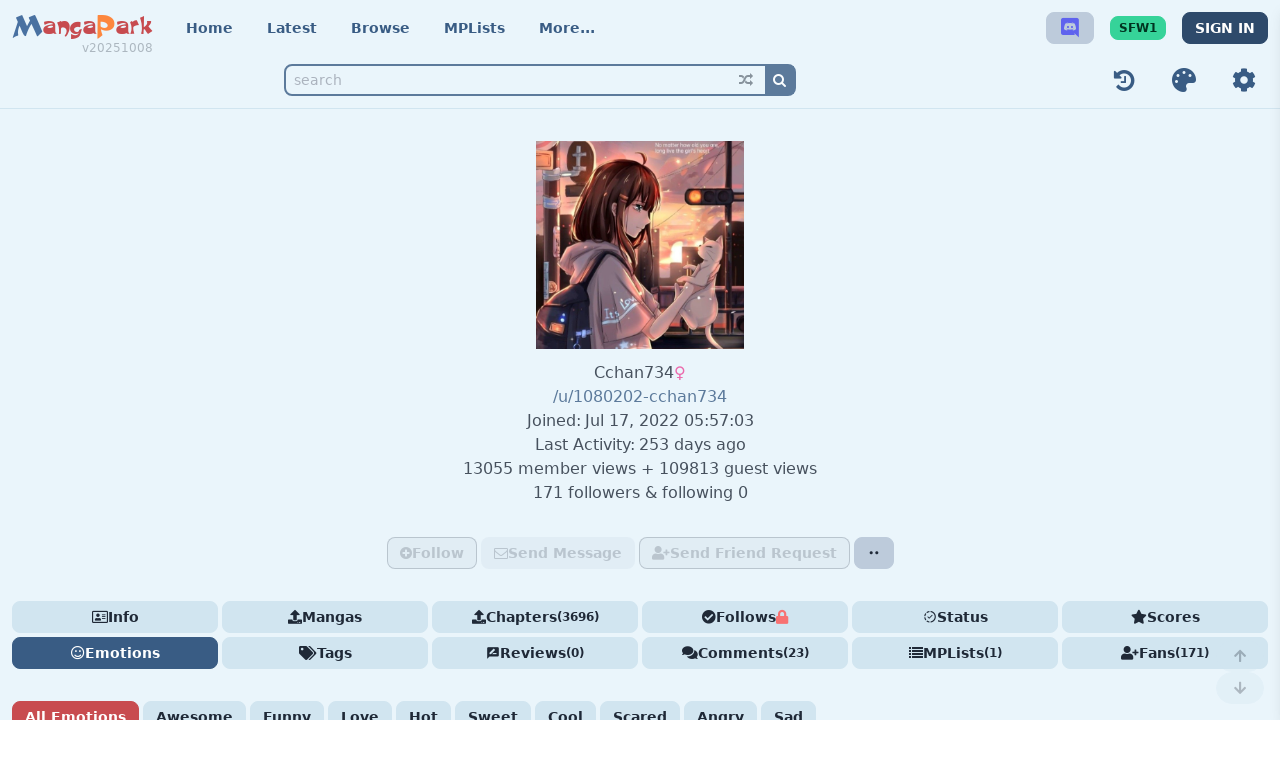

--- FILE ---
content_type: text/html; charset=utf-8
request_url: https://mangapark.me/u/1080202-cchan734/emotions
body_size: 24927
content:
<!DOCTYPE html><html lang="en-us" q:render="ssr" q:route="u/[who]/emotions" q:container="paused" q:version="1.14.1" q:base="/build/" q:locale="" q:manifest-hash="ol75ju" q:instance="z0cy4nepios"><!--qv q:id=0 q:key=1a2Z:Kq_0--><!--qv q:id=1 q:key=4lAE:9K_3--><!--qv q:s q:sref=1 q:key=--><head q:head><meta charSet="utf-8" q:head><link rel="manifest" href="/manifest.json" q:head><!--qv q:id=2 q:key=pGut:9K_0--><!--qv q:key=Gz_1--><title q:head>Cchan734&#39;s emotions : MangaPark - Share Any Manga on MangaPark</title><meta charSet="utf-8" q:head><link rel="canonical" href="https://mangapark.me/u/1080202-cchan734/emotions" q:id="3" q:head><meta name="viewport" content="width=device-width, initial-scale=1, minimum-scale=1.0, maximum-scale=3.0, user-scalable=yes, shrink-to-fit=no" q:head><link href="/static-assets/img/favicon.ico" rel="shortcut icon" q:head><link href="/static-assets/img/favicon.gif" rel="shortcut icon" type="image/gif" q:head><!--qv q:key=Gz_0--><link href="https://testingcf.jsdelivr.net/gh/easy-meta/amsta@main/fonts-v06.css" rel="preload" as="style" q:head><link href="https://testingcf.jsdelivr.net/gh/easy-meta/amsta@main/fonts-v06.css" rel="stylesheet" type="text/css" q:head><!--/qv--><!--qv q:key=Gz_0--><link href="https://cdn.jsdelivr.net/gh/easy-meta/amsta@main/fonts-v06.css" rel="preload" as="style" q:head><link href="https://cdn.jsdelivr.net/gh/easy-meta/amsta@main/fonts-v06.css" rel="stylesheet" type="text/css" q:head><!--/qv--><meta name="description" content="Cchan734&#39;s emotions : MangaPark - Share Any Manga on MangaPark" q:head><meta name="keywords" content="manga, comic, scanlation, translation" q:head><style q:key="default" q:id="4" q:head>[data-theme="default"] {
color-scheme:light;--p:212 40% 37%;--pc:0 0% 100%;--s:358 53% 54%;--sc:0 0% 100%;--a:174 60% 51%;--ac:0 0% 100%;--n:212 29% 80%;--nc:215 28% 17%;--b1:201 68% 95%;--b2:201 51% 88%;--b3:200 41% 76%;--bc:215 28% 17%;--in:224 93% 66%;--inc:0 0% 100%;--pf:212 40% 30%;--sf:358 53% 47%;--af:174 60% 44%;--nf:212 29% 73%;--su:158 64% 52%;--wa:43 96% 56%;--er:0 91% 71%;--suc:158 100% 10%;--wac:43 100% 11%;--erc:0 100% 14%;--rounded-box:1rem;--rounded-btn:0.5rem;--rounded-badge:1.9rem;--border-btn:1px;--btn-text-case:normal;--btn-focus-scale:0.95;--animation-btn:0.25s;--animation-input:.2s;--tab-border:1px;--tab-radius:0.5rem;
}
[data-theme="mdark"] {
color-scheme:dark;--p:213 38% 46%;--pc:0 0% 100%;--s:358 53% 54%;--sc:0 0% 100%;--a:23 98% 62%;--ac:0 0% 100%;--n:0 0% 20%;--nc:0 0% 80%;--b1:0 0% 9%;--b2:0 0% 14%;--b3:0 0% 20%;--bc:228 14% 93%;--in:224 93% 66%;--inc:0 0% 100%;--pf:213 38% 39%;--sf:358 53% 47%;--af:23 98% 55%;--nf:0 0% 13%;--su:158 64% 52%;--wa:43 96% 56%;--er:0 91% 71%;--suc:158 100% 10%;--wac:43 100% 11%;--erc:0 100% 14%;--rounded-box:1rem;--rounded-btn:0.5rem;--rounded-badge:1.9rem;--border-btn:1px;--btn-text-case:normal;--btn-focus-scale:0.95;--animation-btn:0.25s;--animation-input:.2s;--tab-border:1px;--tab-radius:0.5rem;
}</style><script type="text/javascript" src="https://hm.baidu.com/hm.js?a7025e25c8500c732b8f48cc46e21467" async q:head></script><script type="text/javascript" src="https://a.stathome.org/log.js?r=0.9500276368337637" async q:head></script><!--/qv--><!--/qv--><!--qv q:key=9K_1--><script type="module" q:key="rK_7" q:head>"serviceWorker"in navigator?navigator.serviceWorker.register("/service-worker.js").catch(r=>console.error(r)):console.log("Service worker not supported in this browser.")</script><!--/qv--><link rel="stylesheet" href="/assets/HWg6d_LH-style.css"><link rel="modulepreload" href="/build/q--XaTlH3S.js"><link rel="preload" href="/build/q-bundle-graph-ol75ju.json" as="fetch" crossorigin="anonymous"><script type="module" async="true">let b=fetch("/build/q-bundle-graph-ol75ju.json");import("/build/q--XaTlH3S.js").then(({l})=>l("/build/",b));</script><link rel="modulepreload" href="/build/q-Dj-83xxE.js"><style q:style="5ele3f-0" hidden>:root{view-transition-name:none}</style></head><body lang="en" class="relative min-h-screen min-w-full p-0 m-0"><!--qv q:id=5 q:key=sDHe:9K_2--><!--qv q:key=rK_2--><!--qv q:id=6 q:key=SHvV:rK_0--><!--qv q:id=7 q:key=76ij:rn_27--><!--qv q:s q:sref=7 q:key=--><div id="app-wrapper" data-theme="default" class="relative min-h-screen min-w-full pb-28" on-document:qidle="q-ByThlKZx.js#_hW[0]" q:id="8"><!--qv q:id=9 q:key=1UwM:rn_0--><header class="flex items-center p-3 min-h-16 border-b border-base-200" q:key="Ut_28"><div class="w-full flex flex-col space-y-5 2xl:space-y-0 2xl:flex-row 2xl:justify-between 2xl:space-x-6"><div class="flex flex-col justify-center items-center md:flex-row md:justify-start"><div class="w-full flex justify-between items-center md:w-fit"><!--qv q:id=a q:key=EvsD:Ut_0--><div translate="no" class="inline-flex text-2xl font-bold select-none relative" q:key="CZ_0"><a href="/"><span class="logo-font"><b class="logo-font-text logo-color-1">M</b><b class="logo-font-text logo-color-2">anga</b><b class="logo-font-text logo-color-3">P</b><b class="logo-font-text logo-color-2">ark</b></span></a><div class="w-full absolute left-0 right-0 -bottom-3"><div class="flex justify-end text-xs font-normal"><a href="/changelog" class="ml-2 link link-hover opacity-30">v20251008</a></div></div></div><!--/qv--><div data-when="lt-md" class="flex justify-center items-center space-x-3 md:hidden"><!--qv q:id=b q:key=tKLi:Ut_1--><!--qv q:key=7N_1--><div class="flex-none"><a href="https://discord.gg/HXKXBTSGKS" target="_blank" class="btn btn-sm btn-square btn-neutral items-center"><!--qv q:id=c q:key=STb6:7N_0--><!--qv q:id=d q:key=5l6e:0f_0--><i name="discord" size="20px" style="font-size:20px;font-family:FontAwesome5_Brands;font-weight:normal;font-style:normal" class="text-xl text-[#5F63EE]" q:key="wr_0"></i><!--/qv--><!--/qv--></a></div><!--/qv--><!--/qv--><!--qv q:id=e q:key=bGmI:Ut_2--><a href="/site-settings?group=safeBrowsing" class="btn btn-xs normal-caser btn-success" q:key="Dg_0" q:id="f">SFW1</a><!--/qv--><!--qv q:id=h q:key=294u:Ut_3--><!--qv q:id=i q:key=4irg:Wm_0--><a href="/signin" class="btn btn-sm btn-primary btn-active whitespace-nowrap" q:key="Ip_0">SIGN IN</a><!--/qv--><!--/qv--></div></div><!--qv q:id=j q:key=cr7R:Ut_4--><div class="flex justify-center items-center space-x-2 mt-6 md:mt-0 md:ml-5 font-extrabold text-primary" q:key="y4_1"><a href="/" class="btn no-animation normal-case font-variant-small-caps !px-1 md:!px-3 !h-8 !min-h-8 btn-ghost" q:id="k">Home</a><a href="/latest" class="btn no-animation normal-case font-variant-small-caps !px-1 md:!px-3 !h-8 !min-h-8 btn-ghost" q:id="l">Latest</a><a href="/search" class="btn no-animation normal-case font-variant-small-caps !px-1 md:!px-3 !h-8 !min-h-8 btn-ghost" q:id="m">Browse</a><a href="/mplists" class="btn no-animation normal-case font-variant-small-caps !px-1 md:!px-3 !h-8 !min-h-8 btn-ghost" q:id="n">MPLists</a><!--qv q:id=o q:key=GiZo:y4_0--><div class="toggleMenu max-md:toggleMenu-end md:toggleMenu-bottom select-none" q:key="MN_10"><input tabIndex="0" id="navbar-more-switcher" type="checkbox"><label tabIndex="0" for="navbar-more-switcher" class="toggleMenu-mask"></label><label tabIndex="0" for="navbar-more-switcher" class="toggleMenu-hand btn no-animation normal-case font-variant-small-caps !px-1 md:!px-3 !h-8 !min-h-8 btn-ghost"><span>More...</span></label><ul tabIndex="0" class="toggleMenu-content flex flex-col p-2 space-y-2 bg-base-200 font-normal text-base-content shadow rounded-box w-56"><li><a href="/reviews" class="btn btn-sm btn-block btn-ghost justify-start items-center normal-case space-x-1"><!--qv q:id=p q:key=g1su:MN_0--><!--qv q:id=q q:key=YEUt:eD_0--><i name="rate-review" style="font-family:MaterialIcons;font-weight:normal;font-style:normal" q:key="qk_0"></i><!--/qv--><!--/qv--><span>Reviews</span></a></li><li><a href="/comments" class="btn btn-sm btn-block btn-ghost justify-start items-center normal-case space-x-1"><!--qv q:id=r q:key=STb6:MN_1--><!--qv q:id=s q:key=5l6e:0f_0--><i name="comments" style="font-family:FontAwesome5_Regular;font-weight:normal;font-style:normal" q:key="wr_0"></i><!--/qv--><!--/qv--><span>Comments</span></a></li><li><a href="/random" class="btn btn-sm btn-block btn-ghost justify-start items-center normal-case space-x-1"><!--qv q:id=t q:key=FIgA:MN_2--><!--qv q:id=u q:key=YEUt:W9_0--><i name="random" style="font-family:FontAwesome;font-weight:normal;font-style:normal" q:key="qk_0"></i><!--/qv--><!--/qv--><span>Random Manga</span></a></li><div class="divider"></div><li><a href="/publish" class="btn btn-sm btn-block btn-ghost justify-start items-center normal-case space-x-1"><!--qv q:id=v q:key=STb6:MN_3--><!--qv q:id=w q:key=5l6e:0f_0--><i name="upload" style="font-family:FontAwesome5_Solid;font-weight:normal;font-style:normal" q:key="wr_0"></i><!--/qv--><!--/qv--><span>Upload Manga</span></a></li><div class="divider"></div><li><a href="/reports?where=all&amp;status=pending" class="btn btn-sm btn-block btn-ghost justify-start items-center normal-case space-x-1"><!--qv q:key=MN_5--><!--qv q:id=x q:key=STb6:MN_4--><!--qv q:id=y q:key=5l6e:0f_0--><i name="bug" style="font-family:FontAwesome5_Solid;font-weight:normal;font-style:normal" q:key="wr_0"></i><!--/qv--><!--/qv--><span>Reports</span><!--/qv--></a></li><li><a href="/content-log" class="btn btn-sm btn-block btn-ghost justify-start items-center normal-case space-x-1"><!--qv q:id=z q:key=Cq2j:MN_6--><!--qv q:id=10 q:key=YEUt:Mw_0--><i name="archive" style="font-family:Entypo;font-weight:normal;font-style:normal" q:key="qk_0"></i><!--/qv--><!--/qv--><span>Content-log</span></a></li><li><a href="/changelog" class="btn btn-sm btn-block btn-ghost justify-start items-center normal-case space-x-1"><!--qv q:id=11 q:key=STb6:MN_7--><!--qv q:id=12 q:key=5l6e:0f_0--><i name="rev" style="font-family:FontAwesome5_Brands;font-weight:normal;font-style:normal" q:key="wr_0"></i><!--/qv--><!--/qv--><span>Feature-log</span></a></li><li><a href="/docs" class="btn btn-sm btn-block btn-ghost justify-start items-center normal-case space-x-1"><!--qv q:id=13 q:key=Cq2j:MN_8--><!--qv q:id=14 q:key=YEUt:Mw_0--><i name="help-with-circle" style="font-family:Entypo;font-weight:normal;font-style:normal" q:key="qk_0"></i><!--/qv--><!--/qv--><span>MPark Docs</span></a></li><div class="divider"></div><li><a href="/mirrors" class="btn btn-sm btn-block btn-ghost justify-start items-center normal-case space-x-2"><span class="logo-font text-xl"><b class="logo-font-text logo-color-1">M</b></span><span>Mirrors +</span><span class="text-xl text-indigo-600"><!--qv q:id=15 q:key=jKbX:MN_9--><!--qv q:id=16 q:key=YEUt:cH_0--><i name="discord" style="font-family:Fontisto;font-weight:normal;font-style:normal" q:key="qk_0"></i><!--/qv--><!--/qv--></span></a></li></ul></div><!--/qv--></div><!--/qv--><div data-when="md-2xl" class="justify-center items-center ml-auto space-x-4 hidden md:flex 2xl:hidden"><!--qv q:id=17 q:key=tKLi:Ut_9--><!--qv q:key=7N_1--><div class="flex-none"><a href="https://discord.gg/HXKXBTSGKS" target="_blank" class="btn btn-sm btn-square btn-neutral items-center"><!--qv q:id=18 q:key=STb6:7N_0--><!--qv q:id=19 q:key=5l6e:0f_0--><i name="discord" size="20px" style="font-size:20px;font-family:FontAwesome5_Brands;font-weight:normal;font-style:normal" class="text-xl text-[#5F63EE]" q:key="wr_0"></i><!--/qv--><!--/qv--></a></div><!--/qv--><!--/qv--><!--qv q:id=1a q:key=bGmI:Ut_10--><a href="/site-settings?group=safeBrowsing" class="btn btn-xs normal-caser btn-success" q:key="Dg_0" q:id="1b">SFW1</a><!--/qv--><!--qv q:id=1d q:key=294u:Ut_11--><!--qv q:id=1e q:key=4irg:Wm_0--><a href="/signin" class="btn btn-sm btn-primary btn-active whitespace-nowrap" q:key="Ip_0">SIGN IN</a><!--/qv--><!--/qv--></div></div><div class="2xl:grow flex flex-col justify-center items-center space-y-5 md:space-y-0 md:justify-between md:flex-row-reverse md:space-x-8 md:space-x-reverse"><div class="flex flex-col justify-center items-center space-y-4 md:space-y-0 md:space-x-3 md:flex-row"><div class="flex justify-center items-center space-x-3 text-primary"><!--qv q:id=1f q:key=bP8x:Ut_16--><div class="flex-none" q:key="yL_1"><a href="/chapter-history" class="btn btn-sm btn-square btn-ghost"><!--qv q:id=1g q:key=FIgA:yL_0--><!--qv q:id=1h q:key=YEUt:W9_0--><i name="history" size="24" style="font-size:24px;font-family:FontAwesome;font-weight:normal;font-style:normal" q:key="qk_0"></i><!--/qv--><!--/qv--></a></div><!--/qv--><!--qv q:id=1i q:key=hk3v:Ut_17--><!--/qv--><!--qv q:id=1j q:key=hC6C:Ut_18--><!--/qv--><!--qv q:id=1k q:key=zLfV:Ut_19--><!--/qv--><!--qv q:id=1l q:key=EXvu:Ut_20--><!--/qv--><!--qv q:id=1m q:key=D0a6:Ut_21--><div class="flex-none" q:key="Vw_1"><button class="btn btn-sm btn-square btn-ghost" on:click="q--3QoY3Rb.js#s_aLGOkH9mTck[0]" q:id="1n"><!--qv q:id=1o q:key=STb6:Vw_0--><!--qv q:id=1p q:key=5l6e:0f_0--><i name="palette" size="24" style="font-size:24px;font-family:FontAwesome5_Solid;font-weight:normal;font-style:normal" q:key="wr_0"></i><!--/qv--><!--/qv--></button></div><!--/qv--><!--qv q:id=1q q:key=QCW7:Ut_22--><div class="flex-none" q:key="xN_1"><a href="/site-settings" class="btn btn-sm btn-square btn-ghost"><!--qv q:id=1r q:key=STb6:xN_0--><!--qv q:id=1s q:key=5l6e:0f_0--><i name="cog" size="24" style="font-size:24px;font-family:FontAwesome5_Solid;font-weight:normal;font-style:normal" q:key="wr_0"></i><!--/qv--><!--/qv--></a></div><!--/qv--></div><div data-when="gt-2xl" class="hidden justify-center items-center space-x-3 2xl:flex"><!--qv q:id=1t q:key=tKLi:Ut_23--><!--qv q:key=7N_1--><div class="flex-none"><a href="https://discord.gg/HXKXBTSGKS" target="_blank" class="btn btn-sm btn-square btn-neutral items-center"><!--qv q:id=1u q:key=STb6:7N_0--><!--qv q:id=1v q:key=5l6e:0f_0--><i name="discord" size="20px" style="font-size:20px;font-family:FontAwesome5_Brands;font-weight:normal;font-style:normal" class="text-xl text-[#5F63EE]" q:key="wr_0"></i><!--/qv--><!--/qv--></a></div><!--/qv--><!--/qv--><!--qv q:id=1w q:key=bGmI:Ut_24--><a href="/site-settings?group=safeBrowsing" class="btn btn-xs normal-caser btn-success" q:key="Dg_0" q:id="1x">SFW1</a><!--/qv--><!--qv q:id=1z q:key=294u:Ut_25--><!--qv q:id=20 q:key=4irg:Wm_0--><a href="/signin" class="btn btn-sm btn-primary btn-active whitespace-nowrap" q:key="Ip_0">SIGN IN</a><!--/qv--><!--/qv--></div></div><div class="grow w-full flex justify-center items-center"><!--qv q:id=21 q:key=aIhc:Ut_26--><div class="group relative w-full max-w-lg" on:qvisible="q-CUP5ATWk.js#_hW[0]" q:key="dl_3" q:id="22"><div class="form-control opacity-80 group-hover:opacity-100"><fieldset class="relative"><input type="text" name="word" placeholder="search" autoComplete="off" value="" class="w-full pl-2 pr-10 input input-sm input-primary border-2 border-primary bg-transparent  !ring-0 focus:border-base-200" on:input="q-CUP5ATWk.js#s_5KZeQPa0k8M[0]" on:keyup="q-CUP5ATWk.js#s_wZCl00bIlhA[1]" q:id="23"><div class="absolute top-0 right-0 bottom-0 flex p-0.5 rounded-btn overflow-hidden"><a href="/random" class="flex justify-center items-center px-3 bg-transparent opacity-60 hover:opacity-100"><!--qv q:id=24 q:key=FIgA:dl_0--><!--qv q:id=25 q:key=YEUt:W9_0--><i name="random" style="font-family:FontAwesome;font-weight:normal;font-style:normal" class="text-sm" q:key="qk_0"></i><!--/qv--><!--/qv--></a><button type="button" class="flex justify-center items-center px-2 bg-primary text-primary-content" on:click="q-CUP5ATWk.js#s_6N04tJIdYfs[0]" q:id="26"><!--qv q:id=27 q:key=FIgA:dl_1--><!--qv q:id=28 q:key=YEUt:W9_0--><i name="search" style="font-family:FontAwesome;font-weight:normal;font-style:normal" class="text-sm" q:key="qk_0"></i><!--/qv--><!--/qv--></button></div></fieldset></div><div class="absolute top-full left-0 right-0 z-50 shadow-lg p-2 bg-base-200 text-base-content w-full rounded-box invisible hidden group-hover:visible group-hover:flex group-focus-within:visible group-focus-within:flex"><!--qv q:id=29 q:key=PFRQ:dl_2--><div on:qvisible="q-DVPLAb8v.js#_hW[0]" q:key="jL_0" q:id="2a">manga title or author name</div><!--/qv--></div></div><!--/qv--></div></div></div><!--qv q:id=2b q:key=HhCL:Ut_27--><script type="placeholder" hidden q:id="2c" on-document:qidle="q-DiN4NvZY.js#_hW[0]"></script><!--/qv--></header><!--/qv--><!--qv q:id=2d q:key=rzDz:rn_1--><!--/qv--><!--qv q:id=2e q:key=0TPl:rn_2--><!--/qv--><!--qv q:s q:sref=6 q:key=--><!--qv q:id=2f q:key=bpoh:rK_0--><!--qv q:id=2g q:key=V005:87_8--><!--qv q:s q:sref=2g q:key=--><main data-layout="profile" class="px-3 py-8 max-w-screen-2xl mx-auto space-y-8"><!--qv q:id=2h q:key=P0yv:87_1--><div class="flex flex-col justify-center items-center space-y-3 relative" q:key="09_7"><!--qv q:id=2i q:key=qOZX:09_0--><div class="avatar select-none w-52 h-52 text-8xl" q:key="0v_1" q:id="2j"><div class="w-52 h-52 text-8xl" q:id="2k"><!--qv q:id=2l q:key=LLei:0v_0--><!--qv q:key=c4_6--><img src="/media/mpav/2b6/2b6feb3875d1f6adc5fb3219feaa9adcf25f6a66_300_300_207488.png" class="w-full h-full" q:key="c4_2"><!--/qv--><!--/qv--></div></div><!--/qv--><div class="text-center opacity-80"><div><span><!--t=2m-->Cchan734<!----></span><!--qv q:id=2n q:key=AOiS:09_1--><span class="text-pink-500" q:key="wT_0" q:id="2o">♀︎</span><!--/qv--></div><div><a href="/u/1080202-cchan734" class="link link-hover link-primary" q:id="2p"><!--t=2q-->/u/1080202-cchan734<!----></a></div><div class="space-x-1"><span>Joined:</span><!--qv q:id=2r q:key=fR1z:09_3--><time q:key="Dv_1" q:id="2s">Jul 17, 2022 05:57:03<!--qv q:s q:sref=2r q:key=--><!--/qv--></time><!--/qv--></div><div class="space-x-1" q:key="09_5"><span>Last Activity:</span><!--qv q:id=2t q:key=d0sz:09_4--><time data-time="1746946753290" q:key="ST_1" q:id="2u"><!--qv q:id=2v q:key=n0Eb:ST_0--><span data-passed="21882225" class="whitespace-nowrap" on:qvisible="q-dD0KuH4-.js#_hW[0]" q:key="Ee_0" q:id="2w">253 days ago</span><!--/qv--></time><!--/qv--></div><div><!--t=2x-->13055<!----> member views + <!--t=2y-->109813<!----> guest views</div><div><!--t=2z-->171<!----> followers &amp; following <!--t=30-->0<!----></div><!--qv q:id=31 q:key=msWM:09_6--><!--/qv--></div></div><!--/qv--><!--qv q:id=32 q:key=Nze0:87_2--><div class="flex flex-nowrap justify-center items-center space-x-1" q:key="06_4"><!--qv q:id=33 q:key=ekfe:06_0--><button disabled class="btn btn-xs md:btn-sm btn-primary btn-outline" on:click="q-BPv9SbuM.js#s_RnNfFnoL8oE[0 1]" q:key="8S_1" q:id="34"><span class="inline-block"><!--qv q:id=35 q:key=FIgA:8S_0--><!--qv q:id=36 q:key=YEUt:W9_0--><i name="plus-circle" style="font-family:FontAwesome;font-weight:normal;font-style:normal" class="block" q:key="qk_0"></i><!--/qv--><!--/qv--></span><span class="md:hidden"><!--t=37-->Follow<!----></span><span class="hidden md:inline-block"><!--t=38-->Follow<!----></span></button><!--/qv--><!--qv q:id=39 q:key=draM:06_1--><a href="/my/messages/with/1080202" disabled class="btn btn-xs md:btn-sm btn-info" q:key="h0_1" q:id="3a"><!--qv q:id=3b q:key=FIgA:h0_0--><!--qv q:id=3c q:key=YEUt:W9_0--><i name="envelope-o" style="font-family:FontAwesome;font-weight:normal;font-style:normal" q:key="qk_0"></i><!--/qv--><!--/qv--><span class="md:hidden">Message</span><span class="hidden md:inline">Send Message</span></a><!--/qv--><!--qv q:id=3d q:key=ddPf:06_2--><button disabled class="btn btn-xs md:btn-sm btn-outline btn-primary" on:click="q-DoIqAGD0.js#s_QDB0t6Yu0bg[0]" q:key="Q5_7" q:id="3e"><!--qv q:id=3f q:key=STb6:Q5_6--><!--qv q:id=3g q:key=5l6e:0f_0--><i name="user-plus" style="font-family:FontAwesome5_Solid;font-weight:normal;font-style:normal" q:key="wr_0"></i><!--/qv--><!--/qv--><span class="md:hidden">Friend</span><span class="hidden md:inline-block">Send Friend Request</span></button><!--/qv--><!--qv q:id=3i q:key=pYfY:06_3--><div class="toggleMenu toggleMenu-end" q:key="Yi_3"><input tabIndex="0" id="rs70xc-pYfYLvlWXqA-3h" type="checkbox"><label tabIndex="0" for="rs70xc-pYfYLvlWXqA-3h" class="toggleMenu-mask"></label><label tabIndex="0" for="rs70xc-pYfYLvlWXqA-3h" class="toggleMenu-hand btn btn-xs md:btn-sm btn-neutral cursor-pointer select-none"><!--qv q:id=3j q:key=Cq2j:Yi_0--><!--qv q:id=3k q:key=YEUt:Mw_0--><i name="dots-two-horizontal" style="font-family:Entypo;font-weight:normal;font-style:normal" q:key="qk_0"></i><!--/qv--><!--/qv--></label><div tabIndex="0" class="toggleMenu-content p-3 shadow bg-base-200 rounded-box w-60 space-y-2"><!--qv q:id=3l q:key=hWrC:Yi_1--><button disabled class="btn btn-ghost btn-block justify-start text-error space-x-1" on:click="q-BVyYsAW7.js#s_2E40050DSNY[0]" q:key="pe_2" q:id="3m"><!--qv q:id=3n q:key=STb6:pe_0--><!--qv q:id=3o q:key=5l6e:0f_0--><i name="ban" size="20" style="font-size:20px;font-family:FontAwesome5_Solid;font-weight:normal;font-style:normal" q:key="wr_0"></i><!--/qv--><!--/qv--><span>Block User</span></button><!--/qv--><!--qv q:id=3p q:key=RvmA:Yi_2--><a href="/form/report-create?type=user&amp;targetId=1080202" disabled class="btn btn-ghost btn-block justify-start text-warning space-x-1" q:key="er_1" q:id="3q"><!--qv q:id=3r q:key=FIgA:er_0--><!--qv q:id=3s q:key=YEUt:W9_0--><i name="bug" size="20" style="font-size:20px;font-family:FontAwesome;font-weight:normal;font-style:normal" q:key="qk_0"></i><!--/qv--><!--/qv--><span>Report User</span></a><!--/qv--></div></div><!--/qv--></div><!--/qv--><!--qv q:id=3t q:key=XmPH:87_3--><div class="grid gap-1 grid-cols-2 md:grid-cols-4 lg:grid-cols-6" q:key="06_0"><!--qv q:id=3u q:key=zsWX:info--><a href="/u/1080202-cchan734/info" class="btn btn-sm items-center flex-nowrap whitespace-nowrap capitalize" q:key="06_2" q:id="3v"><!--qv q:id=3w q:key=o4O0:06_1--><!--qv q:key=06_4--><!--qv q:id=3x q:key=STb6:06_3--><!--qv q:id=3y q:key=5l6e:0f_0--><i name="address-card" style="font-family:FontAwesome5_Regular;font-weight:normal;font-style:normal" q:key="wr_0"></i><!--/qv--><!--/qv--><span><!--t=3z-->info<!----></span><!--/qv--><!--/qv--></a><!--/qv--><!--qv q:id=40 q:key=zsWX:mangas--><a href="/u/1080202-cchan734/mangas" class="btn btn-sm items-center flex-nowrap whitespace-nowrap capitalize" q:key="06_2" q:id="41"><!--qv q:id=42 q:key=o4O0:06_1--><!--qv q:key=06_6--><!--qv q:id=43 q:key=STb6:06_5--><!--qv q:id=44 q:key=5l6e:0f_0--><i name="upload" style="font-family:FontAwesome5_Solid;font-weight:normal;font-style:normal" q:key="wr_0"></i><!--/qv--><!--/qv--><span><!--t=45-->mangas<!----></span><!--/qv--><!--/qv--></a><!--/qv--><!--qv q:id=46 q:key=zsWX:chapters--><a href="/u/1080202-cchan734/chapters" class="btn btn-sm items-center flex-nowrap whitespace-nowrap capitalize" q:key="06_2" q:id="47"><!--qv q:id=48 q:key=o4O0:06_1--><!--qv q:key=06_8--><!--qv q:id=49 q:key=STb6:06_7--><!--qv q:id=4a q:key=5l6e:0f_0--><i name="upload" style="font-family:FontAwesome5_Solid;font-weight:normal;font-style:normal" q:key="wr_0"></i><!--/qv--><!--/qv--><span><!--t=4b-->chapters<!----></span><small class="text-xs">(<!--t=4c-->3696<!---->)</small><!--/qv--><!--/qv--></a><!--/qv--><!--qv q:id=4d q:key=zsWX:follows--><a href="/u/1080202-cchan734/follows" class="btn btn-sm items-center flex-nowrap whitespace-nowrap capitalize" q:key="06_2" q:id="4e"><!--qv q:id=4f q:key=o4O0:06_1--><!--qv q:key=06_13--><!--qv q:id=4g q:key=STb6:06_11--><!--qv q:id=4h q:key=5l6e:0f_0--><i name="check-circle" s style="font-family:FontAwesome5_Solid;font-weight:normal;font-style:normal" q:key="wr_0"></i><!--/qv--><!--/qv--><span><!--t=4i-->follows<!----></span><!--qv q:id=4j q:key=STb6:06_12--><!--qv q:id=4k q:key=5l6e:0f_0--><i name="lock" style="font-family:FontAwesome5_Solid;font-weight:normal;font-style:normal" class="text-error" q:key="wr_0"></i><!--/qv--><!--/qv--><!--/qv--><!--/qv--></a><!--/qv--><!--qv q:id=4l q:key=zsWX:status--><a href="/u/1080202-cchan734/status" class="btn btn-sm items-center flex-nowrap whitespace-nowrap capitalize" q:key="06_2" q:id="4m"><!--qv q:id=4n q:key=o4O0:06_1--><!--qv q:key=06_15--><!--qv q:id=4o q:key=X09u:06_14--><!--qv q:id=4p q:key=YEUt:Ga_0--><i name="progress-check" style="font-family:MaterialCommOldIcons;font-weight:normal;font-style:normal" q:key="qk_0">璉</i><!--/qv--><!--/qv--><span><!--t=4q-->status<!----></span><!--/qv--><!--/qv--></a><!--/qv--><!--qv q:id=4r q:key=zsWX:scores--><a href="/u/1080202-cchan734/scores" class="btn btn-sm items-center flex-nowrap whitespace-nowrap capitalize" q:key="06_2" q:id="4s"><!--qv q:id=4t q:key=o4O0:06_1--><!--qv q:key=06_17--><!--qv q:id=4u q:key=STb6:06_16--><!--qv q:id=4v q:key=5l6e:0f_0--><i name="star" s style="font-family:FontAwesome5_Solid;font-weight:normal;font-style:normal" q:key="wr_0"></i><!--/qv--><!--/qv--><span><!--t=4w-->scores<!----></span><!--/qv--><!--/qv--></a><!--/qv--><!--qv q:id=4x q:key=zsWX:emotions--><a href="/u/1080202-cchan734/emotions" class="btn btn-sm items-center flex-nowrap whitespace-nowrap capitalize btn-primary" q:key="06_2" q:id="4y"><!--qv q:id=4z q:key=o4O0:06_1--><!--qv q:key=06_19--><!--qv q:id=50 q:key=STb6:06_18--><!--qv q:id=51 q:key=5l6e:0f_0--><i name="smile" style="font-family:FontAwesome5_Regular;font-weight:normal;font-style:normal" q:key="wr_0"></i><!--/qv--><!--/qv--><span><!--t=52-->emotions<!----></span><!--/qv--><!--/qv--></a><!--/qv--><!--qv q:id=53 q:key=zsWX:ctags--><a href="/u/1080202-cchan734/ctags" class="btn btn-sm items-center flex-nowrap whitespace-nowrap capitalize" q:key="06_2" q:id="54"><!--qv q:id=55 q:key=o4O0:06_1--><!--qv q:key=06_21--><!--qv q:id=56 q:key=STb6:06_20--><!--qv q:id=57 q:key=5l6e:0f_0--><i name="tags" s style="font-family:FontAwesome5_Solid;font-weight:normal;font-style:normal" q:key="wr_0"></i><!--/qv--><!--/qv--><span><!--t=58-->tags<!----></span><!--/qv--><!--/qv--></a><!--/qv--><!--qv q:id=59 q:key=zsWX:reviews--><a href="/u/1080202-cchan734/reviews" class="btn btn-sm items-center flex-nowrap whitespace-nowrap capitalize" q:key="06_2" q:id="5a"><!--qv q:id=5b q:key=o4O0:06_1--><!--qv q:key=06_26--><!--qv q:id=5c q:key=g1su:06_25--><!--qv q:id=5d q:key=YEUt:eD_0--><i name="rate-review" style="font-family:MaterialIcons;font-weight:normal;font-style:normal" q:key="qk_0"></i><!--/qv--><!--/qv--><span><!--t=5e-->reviews<!----></span><small class="text-xs">(<!--t=5f-->0<!---->)</small><!--/qv--><!--/qv--></a><!--/qv--><!--qv q:id=5g q:key=zsWX:comments--><a href="/u/1080202-cchan734/comments" class="btn btn-sm items-center flex-nowrap whitespace-nowrap capitalize" q:key="06_2" q:id="5h"><!--qv q:id=5i q:key=o4O0:06_1--><!--qv q:key=06_28--><!--qv q:id=5j q:key=STb6:06_27--><!--qv q:id=5k q:key=5l6e:0f_0--><i name="comments" s style="font-family:FontAwesome5_Solid;font-weight:normal;font-style:normal" q:key="wr_0"></i><!--/qv--><!--/qv--><span><!--t=5l-->comments<!----></span><small class="text-xs">(<!--t=5m-->23<!---->)</small><!--/qv--><!--/qv--></a><!--/qv--><!--qv q:id=5n q:key=zsWX:mplists--><a href="/u/1080202-cchan734/mplists" class="btn btn-sm items-center flex-nowrap whitespace-nowrap capitalize" q:key="06_2" q:id="5o"><!--qv q:id=5p q:key=o4O0:06_1--><!--qv q:key=06_30--><!--qv q:id=5q q:key=FIgA:06_29--><!--qv q:id=5r q:key=YEUt:W9_0--><i name="list" style="font-family:FontAwesome;font-weight:normal;font-style:normal" q:key="qk_0"></i><!--/qv--><!--/qv--><span><!--t=5s-->MPLists<!----></span><small class="text-xs">(<!--t=5t-->1<!---->)</small><!--/qv--><!--/qv--></a><!--/qv--><!--qv q:id=5u q:key=zsWX:fans--><a href="/u/1080202-cchan734/fans" class="btn btn-sm items-center flex-nowrap whitespace-nowrap capitalize" q:key="06_2" q:id="5v"><!--qv q:id=5w q:key=o4O0:06_1--><!--qv q:key=06_32--><!--qv q:id=5x q:key=STb6:06_31--><!--qv q:id=5y q:key=5l6e:0f_0--><i name="user-plus" style="font-family:FontAwesome5_Solid;font-weight:normal;font-style:normal" q:key="wr_0"></i><!--/qv--><!--/qv--><span><!--t=5z-->fans<!----></span><small class="text-xs">(<!--t=60-->171<!---->)</small><!--/qv--><!--/qv--></a><!--/qv--></div><!--/qv--><!--qv q:s q:sref=2f q:key=--><!--qv q:id=61 q:key=u7J0:rK_0--><div class="space-y-5" q:key="IY_1"><!--qv q:id=62 q:key=j6RY:IY_0--><!--qv q:key=JF_2--><!--qv q:id=63 q:key=wm0I:JF_0--><div class="flex flex-wrap" q:key="Nj_0"><a href="/u/1080202-cchan734/emotions" class="btn btn-sm gap-1 mb-1 mr-1 btn-secondary" q:id="64">All Emotions</a><a href="/u/1080202-cchan734/emotions?emotion=e1" class="btn btn-sm gap-1 mb-1 mr-1" q:key="e1"><span>Awesome</span></a><a href="/u/1080202-cchan734/emotions?emotion=e2" class="btn btn-sm gap-1 mb-1 mr-1" q:key="e2"><span>Funny</span></a><a href="/u/1080202-cchan734/emotions?emotion=e3" class="btn btn-sm gap-1 mb-1 mr-1" q:key="e3"><span>Love</span></a><a href="/u/1080202-cchan734/emotions?emotion=e4" class="btn btn-sm gap-1 mb-1 mr-1" q:key="e4"><span>Hot</span></a><a href="/u/1080202-cchan734/emotions?emotion=e5" class="btn btn-sm gap-1 mb-1 mr-1" q:key="e5"><span>Sweet</span></a><a href="/u/1080202-cchan734/emotions?emotion=e6" class="btn btn-sm gap-1 mb-1 mr-1" q:key="e6"><span>Cool</span></a><a href="/u/1080202-cchan734/emotions?emotion=e7" class="btn btn-sm gap-1 mb-1 mr-1" q:key="e7"><span>Scared</span></a><a href="/u/1080202-cchan734/emotions?emotion=e8" class="btn btn-sm gap-1 mb-1 mr-1" q:key="e8"><span>Angry</span></a><a href="/u/1080202-cchan734/emotions?emotion=e9" class="btn btn-sm gap-1 mb-1 mr-1" q:key="e9"><span>Sad</span></a></div><!--/qv--><!--qv q:id=65 q:key=mXwJ:JF_1--><button disabled class="btn btn-sm btn-block btn-neutral" on:qvisible="q-BTpGbdhy.js#_hW[0]" q:key="FM_0" q:id="66"><span class="loading loading-xs loading-spinner"></span></button><!--/qv--><!--/qv--><!--/qv--></div><!--/qv--><!--/qv--><!--qv q:id=67 q:key=cl0T:87_5--><div class="dialog" q:key="xq_7" q:id="68"><div class="dialog-backdrop" on:click="q-DMzXgJTp.js#s_u45IQhOdHKQ[0]" q:id="69"></div><div class="dialog-dialog dialog-dialog-scrollable max-w-screen-lg"><div class="dialog-content"><div class="dialog-header"><div class="flex items-center"><h5 class="text-lg font-bold">Block User</h5></div><button class="btn btn-xs btn-square btn-error" on:click="q-DMzXgJTp.js#s_NHFux6BQdI0[0]" q:id="6a"><!--qv q:id=6b q:key=FIgA:xq_0--><!--qv q:id=6c q:key=YEUt:W9_0--><i name="close" size="20" style="font-size:20px;font-family:FontAwesome;font-weight:normal;font-style:normal" q:key="qk_0"></i><!--/qv--><!--/qv--></button></div><div class="dialog-body relative"><div class="space-y-3"><div class="text-warning">When adding a user to your block list, if there is a friend relationship between you, it will be terminated in both directions.</div><div>Users on your blocked list:</div><ul class="list-inside list-disc"><li>Unable to reply to your comments.</li><li>Unable to send you message.</li><li>Unable to send you friend request.</li></ul></div></div><div class="dialog-footer"><button class="btn btn-sm btn-primary" on:click="q-DMzXgJTp.js#s_iXaZLyjj23M[0 1]" q:id="6d"><span>Add this user to my block list</span></button></div></div></div></div><!--/qv--><!--qv q:id=6e q:key=eVYn:87_6--><div class="dialog" q:key="Ot_8" q:id="6f"><div class="dialog-backdrop" on:click="q-BeEukJSG.js#s_dVV6UgIbqjk[0]" q:id="6g"></div><div class="dialog-dialog dialog-dialog-scrollable max-w-screen-lg"><div class="dialog-content"><div class="dialog-header"><div class="flex items-center"><h5 class="text-lg font-bold">Friend Manage</h5></div><button class="btn btn-xs btn-square btn-error" on:click="q-BeEukJSG.js#s_4MDTqcAeg0E[0]" q:id="6h"><!--qv q:id=6i q:key=FIgA:Ot_0--><!--qv q:id=6j q:key=YEUt:W9_0--><i name="close" size="20" style="font-size:20px;font-family:FontAwesome;font-weight:normal;font-style:normal" q:key="qk_0"></i><!--/qv--><!--/qv--></button></div><div class="dialog-body relative"><div class="space-y-3"><div class="space-y-1" q:key="Ot_1"><div class="text-lg font-bold">Instructions:</div><ul class="list-inside list-disc"><li>Need the consent of the other party to become your friend.</li><li>Unresponsive requests automatically expire after 30 days.</li><li>You can submit up to 100 friend requests within 30 days</li></ul></div><fieldset class="space-y-2" q:key="Ot_6"><h6 class="text-lg font-bold text-primary">Greeting Message:</h6><textarea class="textarea textarea-primary w-full h-24" on:input="q-BeEukJSG.js#s_uEPhBSVVjv0[0]" q:id="6k"></textarea></fieldset></div></div><div class="dialog-footer"><!--qv q:id=6l q:key=pjM8:Ot_7--><button class="btn btn-sm btn-primary space-x-1" on:click="q-BIdvxwhA.js#s_UP0Ier9LBrs[0 1]" q:key="Ot_15" q:id="6m"><span>Send Friend Request</span></button><!--/qv--></div></div></div></div><!--/qv--><!--qv q:id=6n q:key=PfEJ:87_7--><div class="pt-96 flex justify-center" q:key="T5_2"><div class="grid gap-1 grid-cols-1 max-w-screen-sm"></div></div><!--/qv--></main><!--/qv--><!--/qv--><!--/qv--><!--/qv--><!--qv q:id=6o q:key=TIEW:rn_4--><footer class="text-center absolute right-0 bottom-0 left-0 py-5 mt-5 border-t border-base-200" q:key="zG_0"><p class="link-hover opacity-80"><a href="/cdn-cgi/l/email-protection#e28f92cc8a8ba28a8d968f838b8ecc818d8fdd91978088878196dfb9afb2a3b0a9bf" title="Contact US By Email">Contact US</a></p><p translate="no" class="text-sm font-variant-small-caps opacity-80">© 2010-2026 MangaPark</p></footer><!--/qv--><!--qv q:id=6p q:key=ZnPz:rn_5--><script data-cfasync="false" src="/cdn-cgi/scripts/5c5dd728/cloudflare-static/email-decode.min.js"></script><script type="placeholder" hidden q:id="6q" on-document:qidle="q-B_TsNDEM.js#_hW[0]"></script><!--/qv--><!--qv q:id=6r q:key=E5P9:rn_6--><div class="fixed flex flex-col ease-in-out duration-300 opacity-30 hover:opacity-90 right-4 bottom-4" q:key="xd_2"><div class="inline-block" on:click="q-BIVfPkgV.js#s_WcGQ04NMJo8"><button class="btn btn-sm btn-circle"><!--qv q:id=6s q:key=STb6:xd_0--><!--qv q:id=6t q:key=5l6e:0f_0--><i name="arrow-up" style="font-family:FontAwesome5_Solid;font-weight:normal;font-style:normal" q:key="wr_0"></i><!--/qv--><!--/qv--></button></div><div class="inline-block" on:click="q-BIVfPkgV.js#s_UfGdhanFpnk"><button class="btn btn-sm btn-circle"><!--qv q:id=6u q:key=STb6:xd_1--><!--qv q:id=6v q:key=5l6e:0f_0--><i name="arrow-down" style="font-family:FontAwesome5_Solid;font-weight:normal;font-style:normal" q:key="wr_0"></i><!--/qv--><!--/qv--></button></div></div><!--/qv--><!--qv q:id=6w q:key=2ieG:rn_7--><div data-theme="light" class="sidePanel select-none  font-sans" q:key="Ah_3" q:id="6x"><div class="sp-content max-w-[220px] md:max-w-[320px] lg:max-w-screen-sm"><div class="sp-mainer"></div><div class="sp-header"><h3 class="text-lg font-bold"><!--qv q:id=6y q:key=STb6:Ah_1--><!--qv q:id=6z q:key=5l6e:0f_0--><i name="palette" style="font-family:FontAwesome5_Solid;font-weight:normal;font-style:normal" q:key="wr_0"></i><!--/qv--><!--/qv--> Site Themes</h3><button class="btn btn-xs btn-square btn-error"><!--qv q:id=70 q:key=FIgA:Ah_2--><!--qv q:id=71 q:key=YEUt:W9_0--><i name="close" size="20" style="font-size:20px;font-family:FontAwesome;font-weight:normal;font-style:normal" on:click="q-a37KUONv.js#s_b0g2UlD4w6Q[0]" q:key="qk_0" q:id="72"></i><!--/qv--><!--/qv--></button></div></div></div><!--/qv--><!--qv q:id=73 q:key=we2E:rn_8--><div class="dialog" q:key="rW_2" q:id="74"><div class="dialog-backdrop" on:click="q-DyWdxmqV.js#s_QqZZvyYlHx0[0]" q:id="75"></div><div class="dialog-dialog dialog-dialog-scrollable max-w-screen-2xl"><div class="dialog-content"><div class="dialog-header"><h5 class="text-lg font-bold capitalize"><!--t=76--><!----></h5><button class="btn btn-xs btn-square btn-error"><!--qv q:id=77 q:key=FIgA:rW_0--><!--qv q:id=78 q:key=YEUt:W9_0--><i name="close" size="20" style="font-size:20px;font-family:FontAwesome;font-weight:normal;font-style:normal" on:click="q-DyWdxmqV.js#s_QqZZvyYlHx0[0]" q:key="qk_0" q:id="79"></i><!--/qv--><!--/qv--></button></div><div class="dialog-body relative"><!--qv q:id=7a q:key=uL2V:rW_1--><div class="text-center" on:qvisible="q-Duw2GLqw.js#_hW[0]" q:key="Vj_0" q:id="7b"><span class="loading loading-lg loading-spinner"></span></div><!--/qv--></div></div></div></div><!--/qv--><!--qv q:id=7c q:key=JK0m:rn_18--><div class="dialog" q:key="K0_1"><div class="dialog-backdrop" on:click="q-cYwZqODT.js#s_Gp1IAMyDEqU[0]" q:id="7d"></div><div class="dialog-dialog dialog-dialog-scrollable max-w-screen-md"><div class="dialog-content"><div class="dialog-header"><div class="flex items-center"><h5 class="text-lg font-bold text-warning font-variant-small-caps">HANG ON</h5></div><button class="btn btn-xs btn-square btn-error" on:click="q-cYwZqODT.js#s_Gp1IAMyDEqU[0]" q:id="7e"><!--qv q:id=7f q:key=FIgA:K0_0--><!--qv q:id=7g q:key=YEUt:W9_0--><i name="close" size="20" style="font-size:20px;font-family:FontAwesome;font-weight:normal;font-style:normal" q:key="qk_0"></i><!--/qv--><!--/qv--></button></div><div class="dialog-body"><div class="font-bold text-warning">Are you sure you want to go:</div><div><!--t=7h--><!----></div></div><div class="dialog-footer space-x-3"><button class="btn btn-sm" on:click="q-cYwZqODT.js#s_Gp1IAMyDEqU[0]" q:id="7i">Cancel</button><a href="#" target="_blank" rel="external nofollow noreferrer noopener" class="btn btn-sm btn-primary" on:click="q-cYwZqODT.js#s_Gp1IAMyDEqU[0]" q:id="7j">Yes, I trust this link!</a></div></div></div></div><!--/qv--><!--qv q:id=7k q:key=oL0P:rn_19--><div class="fixed right-2 bottom-2 flex flex-col items-stretch space-y-3" q:key="R3_0"></div><!--/qv--><!--qv q:id=7l q:key=4lmU:rn_20--><script type="placeholder" hidden q:id="7m" on-document:qidle="q-DNmG_0HU.js#_hW[0]"></script><!--/qv--><!--qv q:id=7n q:key=zHis:rn_21--><script type="placeholder" hidden q:id="7o" on-document:qidle="q-D5vf3hSu.js#_hW[0]"></script><!--/qv--><!--qv q:id=7p q:key=q0yV:rn_22--><script type="placeholder" hidden q:id="7q" on-document:qidle="q-AXcbHe6M.js#_hW[0]"></script><!--/qv--><!--qv q:s q:sref=6 q:key=page-end--><!--/qv--></div><!--qv q:id=7r q:key=uDGH:rn_26--><!--qv q:key=HQ_0--><script async data-cfasync="false" type="text/javascript">
(function(){
  window.dataLayer = window.dataLayer || [];
  function gtag() {
    dataLayer.push(arguments);
  }
  gtag("js", new Date());
  gtag("config", "G-RR3840ME7N");
})();
      </script><script async data-cfasync="false" type="text/javascript" src="https://www.googletagmanager.com/gtag/js?id=G-RR3840ME7N"></script><!--/qv--><!--/qv--><!--/qv--><script type="placeholder" hidden q:id="7s" on-window:resize="q-BXpC34lv.js#s_BNCdI0BGrFM[0 1]"></script><!--/qv--><!--/qv--><!--/qv--><!--/qv--><script defer src="https://static.cloudflareinsights.com/beacon.min.js/vcd15cbe7772f49c399c6a5babf22c1241717689176015" integrity="sha512-ZpsOmlRQV6y907TI0dKBHq9Md29nnaEIPlkf84rnaERnq6zvWvPUqr2ft8M1aS28oN72PdrCzSjY4U6VaAw1EQ==" data-cf-beacon='{"version":"2024.11.0","token":"270bc75c33094c2c8d78510061107110","r":1,"server_timing":{"name":{"cfCacheStatus":true,"cfEdge":true,"cfExtPri":true,"cfL4":true,"cfOrigin":true,"cfSpeedBrain":true},"location_startswith":null}}' crossorigin="anonymous"></script>
</body><!--/qv--><!--/qv--><!--/qv--><script type="module" q:type="preload" async>["q-DaaFB7V2.js","q-B_TsNDEM.js","q-DfrnDSCD.js","q-CY7Wpusp.js","q-Cu8AbJod.js","q-DO2lSP-H.js","q-CEnBffub.js"].map((l,e)=>{e=document.createElement('link');e.rel='modulepreload';e.href="/build/"+l;document.head.appendChild(e)});window.addEventListener('load',f=>{f=_=>import("/build/q--XaTlH3S.js").then(({p})=>p(["fHN9jUPbCQw","84dM9eDjPNQ","aLGOkH9mTck","JxE9xHPNktA","5KZeQPa0k8M","6N04tJIdYfs","wZCl00bIlhA","kvMljw5A5S0","670kKGEKmOo","HXhTRX0Bl4c","RnNfFnoL8oE","QDB0t6Yu0bg","2E40050DSNY","bagW0WR3XNs","u45IQhOdHKQ","NHFux6BQdI0","iXaZLyjj23M","dVV6UgIbqjk","4MDTqcAeg0E","uEPhBSVVjv0","UP0Ier9LBrs","PWGtAEDx8Ss","WcGQ04NMJo8","UfGdhanFpnk","b0g2UlD4w6Q","QqZZvyYlHx0","366oN7o7qWw","Gp1IAMyDEqU","nw6O0MAXZWU","QjEJx6QrnXU","jf6XFdAnR1Y","BNCdI0BGrFM","bGmIr5yYiGo","ZnPzTG0wapw","oL0Po9VYzQs","pGutPEEujCM","76ijjK7wYHg","wm0ILc3PuuI","LLeigGCk9MM","AOiS1xg0B0Y","msWM7ELSz04","ekfeyl9Ilo8","YEUt3dZp00Y","5l6eua0TVwg","zsWXkDR1d0A","pjM8NWrlRoU","u7J0B9X5PjU","V005c4GR4pQ","JK0ma9Tw0lw","n0Ebg5YWHYg"]));try{requestIdleCallback(f,{timeout:2000})}catch(e){setTimeout(f,200)}})</script><script type="qwik/json">{"refs":{"8":"2x","22":"9c","23":"2m! 9d","26":"2m!","34":"8! 1u!","66":"9u","69":"1u!","72":"2k!","75":"2k!","79":"2k!","1n":"2k!","2a":"9a","2c":"9f","2w":"9l","3e":"1u!","3m":"1u!","6a":"1u!","6d":"8! 1u!","6g":"1u!","6h":"1u!","6k":"1u!","6m":"8! 1u!","6q":"9w","7b":"9z","7d":"2k!","7e":"2k!","7i":"2k!","7j":"2k!","7m":"a1","7o":"a3","7q":"a5","7s":"a6 2k!"},"ctx":{"1":{"h":" 5m!","w":"5q","c":"qc-c=9! qc-ic=29 qc-h=28! qc-l=1e! qc-n=5r qc-s=1v! qc-a=1g qc-ir=1f qc-p=5s"},"2":{"h":"aa","s":"28! 1e!"},"3":{"h":" 35"},"4":{"h":" 35"},"5":{"h":"3f","s":"29"},"6":{"h":"3g","w":"2x","s":"8o 28! 2v 2x"},"7":{"h":"ad ac!","s":"2k! 3v 3v 3v 3v 6! 3v 8! 3v a6","c":"-root-ctx=2k! -sser-ctx=4 -sets-ctx=3 -wint-ctx=5 comic-follow=6! -flash-message_-context=8!"},"9":{"h":" 2t!"},"21":{"w":"9c"},"29":{"h":"98 97!","w":"9a","s":"9a"},"31":{"h":"ao","s":"1u!"},"33":{"h":"ap","w":"6t","s":"4 8! 1u! 1h"},"35":{"h":" as!"},"36":{"h":"tn tm!"},"39":{"h":"6u","s":"4 3 5 8! 1u!"},"40":{"h":"tx 1j!","s":"1u!"},"41":{"h":" 35"},"42":{"h":" u0!"},"46":{"h":"tx 1k!","s":"1u!"},"47":{"h":" 35"},"48":{"h":" u4!"},"53":{"h":"tx 1p!","s":"1u!"},"54":{"h":" 35"},"55":{"h":" us!"},"59":{"h":"tx 1q!","s":"1u!"},"61":{"h":"vb","s":"vc"},"62":{"h":" 2o!"},"63":{"h":"ag af!","s":"1e!"},"64":{"h":" 35"},"65":{"h":"9r 9q!","w":"9u","s":"2q! 9u"},"67":{"h":"82","s":"4 3 5 8! 1u!"},"68":{"h":" 35"},"74":{"h":" 35"},"e":{"h":"a7","s":"2k! 3"},"f":{"h":" 35"},"j":{"h":" vh!"},"k":{"h":" 35"},"l":{"h":" 35"},"m":{"h":" 35"},"n":{"h":" 35"},"1a":{"h":"a7","s":"2k! 3"},"1b":{"h":" 35"},"1w":{"h":"a7","s":"2k! 3"},"1x":{"h":" 35"},"2b":{"w":"9f"},"2f":{"h":"3i","s":"28! 5g"},"2g":{"h":"vd 2s!","s":"4 1u! 3v","c":"-profile-page_-context=1u!"},"2h":{"h":"5t","s":"4 3 5 1u!"},"2i":{"h":"5x 5w!"},"2j":{"h":" 35"},"2k":{"h":" 35"},"2l":{"h":"am al!","s":"5"},"2n":{"h":"an 61!"},"2o":{"h":" 35"},"2p":{"h":" 35"},"2r":{"h":"68 67!"},"2s":{"h":" 35"},"2t":{"h":"6b 6a!"},"2u":{"h":" 35"},"2v":{"h":"vf 9j!","w":"9l","s":"2n 3v 9l"},"3a":{"h":" 35"},"3d":{"h":"6w","s":"4 3 5 8! 1u!"},"3f":{"h":" tq!"},"3g":{"h":"ts tr!"},"3i":{"h":"6x","s":"4 3 5 8! 1u! 6y"},"3l":{"h":"6z","s":"4 1u!"},"3p":{"h":"70","s":"4 3 5 8! 1u!"},"3q":{"h":" 35"},"3u":{"h":"tx 1i!","s":"1u!"},"3v":{"h":" 35"},"3w":{"h":" tv!"},"4d":{"h":"tx 1l!","s":"1u!"},"4e":{"h":" 35"},"4f":{"h":" u8!"},"4j":{"h":" uc!"},"4k":{"h":"ts ud!"},"4l":{"h":"tx 1m!","s":"1u!"},"4m":{"h":" 35"},"4n":{"h":" ug!"},"4r":{"h":"tx 1n!","s":"1u!"},"4s":{"h":" 35"},"4t":{"h":" uk!"},"4x":{"h":"tx 1o!","s":"1u!"},"4y":{"h":" 35"},"4z":{"h":" uo!"},"5a":{"h":" 35"},"5b":{"h":" uw!"},"5g":{"h":"tx 1r!","s":"1u!"},"5h":{"h":" 35"},"5i":{"h":" v0!"},"5n":{"h":"tx 1s!","s":"1u!"},"5o":{"h":" 35"},"5p":{"h":" v4!"},"5u":{"h":"tx 1t!","s":"1u!"},"5v":{"h":" 35"},"5w":{"h":" v8!"},"6e":{"h":"84","s":"4 3 5 8! 1u!"},"6f":{"h":" 35"},"6l":{"h":"va","s":"8! 1u!"},"6n":{"h":"87","s":"4 5 1u!"},"6p":{"h":"a8","w":"9w","s":"2k! 9w"},"":{"h":" 35"},"6w":{"h":"33","s":"2k!"},"6x":{"h":" 35"},"7a":{"h":"9x","w":"92 9z","s":"2k! 91 2r! 9z"},"7c":{"h":"ve","s":"4 3 5 2k!"},"7k":{"h":"a9","s":"8!"},"7l":{"w":"a1"},"7n":{"w":"a3"},"7p":{"w":"a5"}},"objs":[["2y"],["2y"],["2z"],{"general_autoLangs":"0","general_userLangs":"1","general_excGenres":"2"},{"id":"34","is":"2u","aid":"34"},{"ComPic":"35","ComTit":"35","ChaDef":"35","ChaNav":"35","Common":"35"},{"open":"36","close":"37"},[],{"items":"7","remove":"38","create":"39","base":"3a","info":"3b","success":"3c","warning":"3d","error":"3e"},{"headings":"vn","menu":"vn"},{"y":"3s","m":"3t","d":"3t"},{"field":"44","count":"45"},{"field":"46","count":"47"},{"field":"48","count":"49"},{"field":"4a","count":"49"},{"field":"4b","count":"4c"},{"field":"4d","count":"4e"},{"field":"4f","count":"4g"},{"field":"4h","count":"4i"},{"field":"4j","count":"4i"},{"field":"4k","count":"4i"},{"field":"4l","count":"4m"},{"field":"4n","count":"4o"},{"field":"4p","count":"4o"},{"field":"4q","count":"4r"},{"field":"4s","count":"4r"},{"field":"4t","count":"4r"},{"field":"4u","count":"4v"},{"field":"4w","count":"4v"},{"field":"4x","count":"4v"},{"field":"4y","count":"4z"},{"field":"50","count":"3r"},{"field":"51","count":"3r"},{"field":"52","count":"3r"},{"field":"53","count":"3r"},{"field":"54","count":"3r"},{"field":"55","count":"3r"},{"field":"56","count":"3r"},{"field":"57","count":"3t"},{"field":"58","count":"3t"},{"field":"59","count":"3t"},{"field":"5a","count":"3t"},{"field":"5b","count":"3t"},{"field":"5c","count":"3t"},{"field":"5d","count":"3t"},{"field":"5e","count":"3t"},["b","c","d","e","f","g","h","i","j","k","l","m","n","o","p","q","r","s","t","u","v","w","x","y","z","10","11","12","13","14","15","16","17","18","19"],{"id":"3k","name":"3l","uniq":"3m","avatarUrl":"3n","urlPath":"3o","dateCreate":"3p","dateOnline":"3q","gender":"3r","birth":"a","is_adm":"2u","is_mod":"2u","is_vip":"3u","is_upr":"3t","is_mod_retired":"2u","is_verified":"3v","is_alerted":"2u","is_muted":"2u","is_banned":"2u","is_deleted":"2u","in_deletion":"35","biography":"3w","views_login":"3x","views_guest":"3y","followers":"3z","following":"3u","mylists_public":"3t","mylists_others":"3u","chapters_normal":"40","chapters_others":"41","reviews_created":"3u","comments_created":"42","comments_receive":"43","comics_genres":"1a"},{"myProfile_canViewFollows_follow_i":"35","myProfile_canViewFollows_i_follow":"35","myProfile_canViewFollows_i_friend":"35","myProfile_canViewFollows_loggedIn":"35","myProfile_canViewFollows_everyone":"35"},{"id":"3k","data":"1b","sser_follow_user":"35","sser_friend_user":"35","user_follow_sser":"35","user_friend_sser":"35","settings":"1c","visit":"3u"},{"url":"5i","params":"5k","isNavigating":"2u","prevUrl":"vn"},"\u00125o","\u0012vn","\u00126o",{"file":"72","text":"72"},{"file":"74","text":"74"},{"file":"76","text":"76"},{"file":"7a","text":"7a"},{"file":"7c","text":"7c"},{"file":"7e","text":"7e"},{"file":"7g","text":"7g"},{"file":"7i","text":"7j"},{"file":"7l","text":"7l"},{"file":"7p","text":"7p"},{"file":"7t","text":"7u"},{"file":"7y","text":"7y"},{"ready":"2u","userNode":"1d","userData":"1b","isSser":"2u","sser_follow_user":"35","sser_friend_user":"35","user_follow_sser":"35","user_friend_sser":"35","canViewFollows":"2u","follow_btn_Working":"2u","block_modal_show":"2u","block_btn_Working":"2u","friend_modal_show":"2u","friend_btn_Working":"2u","friend_remove_both":"3v","friend_greeting_msg":"34","pageName":"88","pageFile":"7g","pageWhat":"34"},{"QNOjw9FN4lA":"1z","0LLRQ17WEtw":"5f"},[],{"userAgent":"8b","ipRemote":"8c","ipCountry":"8d"},{"domain":"8f","path":"8l","httpOnly":"3v","secure":"3v","maxAge":"8m"},{"_sser":"4","_buid":"35","_sets":"3","_time":"89","_tend":"89","_tuse":"3u","_suat":"35","_nsfw":"3u","tfile":"34","tdark":"2u","tcode":"34","tvars":"35","_image_server":"8a","_rqua":"8b","_rqip":"8c","_rqco":"8d","_host":"8e","_base":"8e","_cook":"8f","_rsch":"8g","_ruri":"8h","_rurl":"8i","_csec":"3v","_issr":"2u","userAgent":"8b","ipChains":"8j","ipRouter":"8k","ipRemote":"8c","ipCountry":"8d","cfWorker":"2u","acceptLanguages":"1w","_head":"1x","_copt":"1y","time_first_visit":"3u","time_click_outbrain":"3u","time_click_adFree":"3u","time_adFree_minutes_left":"3u","window_dimension":"34","window_width":"3u","window_height":"3u","page_chapter_load":"34","page_chapter_marg":"34","page_chapter_zoom":"34","image_server":"34","theme_use":"8n","theme_raw":"34","theme_dark":"2u","_wint":"5"},{"name":"8q","content":"8p"},{"name":"8r","content":"8s"},["20","21"],[],{"key":"8u","style":"8v"},["24"],[],{"pageName":"88"},{"title":"8p","meta":"22","links":"23","styles":"25","scripts":"26","frontmatter":"27"},"\u0012vn",{"resize":"3u"},{"raw":"34","use":"8n","dark":"2u","panel":"35"},{"group":"34","posting":"2u"},{"what":"34","status":"5n"},[],[],{"what":"34"},[],[],{"modalUp":"34","comicId":"34","comicName":"34","folderId":"34","note":"34","status":"34","emotion":"34","score":"3u","mylists":"2h","ctags":"2i"},{"_sser":"4","_buid":"35","_sets":"3","_time":"89","_tend":"89","_tuse":"3u","_suat":"35","_nsfw":"3u","tfile":"34","tdark":"2u","tcode":"34","tvars":"35","_image_server":"8a","_rqua":"8b","_rqip":"8c","_rqco":"8d","_host":"8e","_base":"8e","_cook":"8f","_rsch":"8g","_ruri":"8h","_rurl":"8i","_csec":"3v","_issr":"2u","userAgent":"8b","ipChains":"8j","ipRouter":"8k","ipRemote":"8c","ipCountry":"8d","cfWorker":"2u","acceptLanguages":"1w","_head":"1x","_copt":"1y","time_first_visit":"3u","time_click_outbrain":"3u","time_click_adFree":"3u","time_adFree_minutes_left":"3u","window_dimension":"34","window_width":"3u","window_height":"3u","page_chapter_load":"34","page_chapter_marg":"34","page_chapter_zoom":"34","image_server":"34","theme_use":"8n","theme_raw":"34","theme_dark":"2u","_wint":"5","sess":"1z","nsfw":"3u","externalLink":"34","clientEvents":"2a","site_theme":"2b","site_settings":"2c","gateway_modal":"2d","sserFolderList":"2e","sserMylistList":"2f","quickLookModal":"2g","comicMarkingModal":"2j","modalBookmarks":"2u","comicId":"34","comicNode":"35","chapterNode":"35"},[],{"word":"34","word_suggestion":"34","reload":"3u","status":"5n","items":"2l","paging":"35"},"\u00129g",{"select":"9o"},{},{"status":"9s","reload":"3u","result":"2p"},{"status":"9s","reload":"3u","comicNode":"35"},{"userNode":"1d","head":"28!"},{"pageName":"88"},false,"\u00122u","\u0002q-ByThlKZx.js#s_fHN9jUPbCQw[2v]","\u00031 3 2w #6","en","hentai","\u00112k! 3 @0","\u00112k! 3 @0","\u00112k! 3 @0","\u0002q-a37KUONv.js#s_2ieGoQFeTrw","",null,"\u0002q-BXpC34lv.js#s_6m4iAzUYchk","\u0002q-BXpC34lv.js#s_08INKvST03M","\u0002q-BXpC34lv.js#s_wqRWNjPXpKA","\u0002q-BXpC34lv.js#s_1rY44dEoToU","\u0002q-BXpC34lv.js#s_F90Z0eMCoHQ","\u0002q-BXpC34lv.js#s_7EnfLEgraUc","\u0002q-BXpC34lv.js#s_vd240RCxXFk","\u0002q-BXpC34lv.js#s_hhPuFhuo2sI","\u0002q-BXpC34lv.js#s_3yiAhEOh5bg","\u0002q-B9LdnFbh.js#s_sDHe87rbfGQ","\u0002q-ByThlKZx.js#s_SHvVdzVDCO8","\u00118o @1","\u0002q-CjiEr5o9.js#s_bpohTHsfz3U",[],"1080202","Cchan734","cchan734","/media/mpav/2b6/2b6feb3875d1f6adc5fb3219feaa9adcf25f6a66_300_300_207488.png","/u/1080202-cchan734",1658037423040,1746946753290,2,1999,1,0,true,"Enjoy reading 😊",13055,109813,171,3696,26,23,10,"yaoi",34,"manhwa",30,"fantasy",22,"action","smut",21,"webtoon",18,"adventure",12,"comedy",11,"romance","drama","manga",9,"mature",8,"adult","full_color",5,"martial_arts","shounen_ai","omegaverse",4,"supernatural","reincarnation","school_life",3,"slice_of_life","historical","age_gap","manhua","ecchi","delinquents","magic","sports","violence","isekai","super_power","mystery","office_workers","shounen","zombies",{"errs":"3j","userId":"3k","userNode":"1d"},"\u00131v! 0LLRQ17WEtw","\u00111e! @2","\u0005https://mangapark.me/u/1080202-cchan734/emotions","1080202-cchan734",{"who":"5j"},{},{},"initial",{"type":"5n","dest":"5i"},"\u0002q-BbBiwxV9.js#s_Mpo3XariGrA[1g 9! 29 28! vn 5r 1v! 5l 5m! 1f 1e!]","\u00032 h 5p #1","\u0002q-BbBiwxV9.js#s_kLRqVxAlAvM[1g 5l 1f 1e!]","\u0002q-BbBiwxV9.js#s_V000J5UPOMI","\u0002q-C1sBUBdf.js#s_P0yvNzhPuw0","\u00111u! @3","w-52 h-52 text-8xl",{"$$userData":"5u","withLink":"2u","class":"5v"},"\u0002q-CZieISh0.js#s_qOZX0pHZODM","\u00111u! @4","#2m","\u00111u! @5",{"$$val":"60"},"\u001161! @6","\u00111u! @7","\u00111u! @7","#2q","\u00111u! @8",{"$$time":"66"},"\u0002q-fYdvLb2O.js#s_fR1zzaEeKew","\u00111u! @9",{"$$time":"69"},"\u0002q-CWvUMaVg.js#s_d0szjkrO1zw","\u00116a! @a","\u00111u! @b","#2x","\u00111u! @c","#2y","\u00111u! @d","#2z","\u00111u! @e","#30","\u0002q-BPv9SbuM.js#s_YnggT0QwCW0[1u!]","Follow","plus-circle",{"type":"3u","t_sm":"6m","t_md":"6m","icon":"6n"},"\u00111h @f","#37","\u00111h @g","#38","\u0003a 0 6l #33 1h","\u0002q-cAlEPlc_.js#s_draMPEzoGWc","\u00111u! @h","\u0002q-DoIqAGD0.js#s_ddPfZL0JOjc","\u0002q-DiiW2Ws1.js#s_pYfYLvlWXqA","rs70xc-pYfYLvlWXqA-3h","\u0002q-BVyYsAW7.js#s_hWrCrbT3T00","\u0002q-BN21bNqT.js#s_RvmAF0DXDI4","\u00111u! @i","info","\u00111u! 1i! @j","mangas","\u00111u! 1j! @j","chapters","\u00111u! 1k! @j","\u00111u! @k","#4c","follows","\u00111u! 1l! @j","status","\u00111u! 1m! @j","scores","\u00111u! 1n! @j","emotions","\u00111u! 1o! @j","ctags","tags","\u00111u! 1p! @j","reviews","\u00111u! 1q! @j","\u00111u! @l","#5f","comments","\u00111u! 1r! @j","\u00111u! @m","#5m","mplists","MPLists","\u00111u! 1s! @j","\u00111u! @n","#5t","fans","\u00111u! 1t! @j","\u00111u! @d","#60","\u0002q-DMzXgJTp.js#s_cl0Th0G0NHA","\u00111u! @o","\u0002q-BeEukJSG.js#s_eVYnZ0sqoAs","\u00111u! @p","\u00111u! @q","\u0002q-DPvBpIg9.js#s_PfEJ0hFJji0","profile-emotions",1768828978579,"2","Mozilla/5.0 (Macintosh; Intel Mac OS X 10_15_7) AppleWebKit/537.36 (KHTML, like Gecko) Chrome/131.0.0.0 Safari/537.36; ClaudeBot/1.0; +claudebot@anthropic.com)","3.15.40.233","us","mangapark.me",".mangapark.me","https","/u/1080202-cchan734/emotions","https://mangapark.me/u/1080202-cchan734/emotions","3.15.40.233, 172.69.7.44, 185.181.60.49","185.181.60.49","/",315360000000,"light","\u00131v! QNOjw9FN4lA","Cchan734's emotions : MangaPark - Share Any Manga on MangaPark","description","keywords","manga, comic, scanlation, translation","\u001324! style","default","[data-theme=\"default\"] {\ncolor-scheme:light;--p:212 40% 37%;--pc:0 0% 100%;--s:358 53% 54%;--sc:0 0% 100%;--a:174 60% 51%;--ac:0 0% 100%;--n:212 29% 80%;--nc:215 28% 17%;--b1:201 68% 95%;--b2:201 51% 88%;--b3:200 41% 76%;--bc:215 28% 17%;--in:224 93% 66%;--inc:0 0% 100%;--pf:212 40% 30%;--sf:358 53% 47%;--af:174 60% 44%;--nf:212 29% 73%;--su:158 64% 52%;--wa:43 96% 56%;--er:0 91% 71%;--suc:158 100% 10%;--wac:43 100% 11%;--erc:0 100% 14%;--rounded-box:1rem;--rounded-btn:0.5rem;--rounded-badge:1.9rem;--border-btn:1px;--btn-text-case:normal;--btn-focus-scale:0.95;--animation-btn:0.25s;--animation-input:.2s;--tab-border:1px;--tab-radius:0.5rem;\n}\n[data-theme=\"mdark\"] {\ncolor-scheme:dark;--p:213 38% 46%;--pc:0 0% 100%;--s:358 53% 54%;--sc:0 0% 100%;--a:23 98% 62%;--ac:0 0% 100%;--n:0 0% 20%;--nc:0 0% 80%;--b1:0 0% 9%;--b2:0 0% 14%;--b3:0 0% 20%;--bc:228 14% 93%;--in:224 93% 66%;--inc:0 0% 100%;--pf:213 38% 39%;--sf:358 53% 47%;--af:23 98% 55%;--nf:0 0% 13%;--su:158 64% 52%;--wa:43 96% 56%;--er:0 91% 71%;--suc:158 100% 10%;--wac:43 100% 11%;--erc:0 100% 14%;--rounded-box:1rem;--rounded-btn:0.5rem;--rounded-badge:1.9rem;--border-btn:1px;--btn-text-case:normal;--btn-focus-scale:0.95;--animation-btn:0.25s;--animation-input:.2s;--tab-border:1px;--tab-radius:0.5rem;\n}","\u00112k! @r","\u00112k! @s","\u00112k! @t","#76","\u0002q-Duw2GLqw.js#s_84dM9eDjPNQ[2k!]","\u00123u","\u0003a 0 90 #7a 91","\u00112k! @u","#7h","\u00112k! @v","\u00112m! @w",{"$search":"2m!"},"\u0002q-DVPLAb8v.js#s_PFRQtSWQjys","\u0002q-DVPLAb8v.js#s_kvMljw5A5S0[97!]","\u00031 0 99 #29","\u0002q-CUP5ATWk.js#s_JxE9xHPNktA[2m!]","\u00031 1 9b #21","\u0002q-CUP5ATWk.js#s_6N04tJIdYfs[2m!]","\u0002q-DiN4NvZY.js#s_670kKGEKmOo[4]","\u00031 1 9e #2b",21882225,"\u00116a! @a",1768828978589,{"$$time":"9h","tsys":"9i"},"\u0002q-dD0KuH4-.js#s_HXhTRX0Bl4c[2n 9j!]","\u00031 2 9k #2v",36,"emotion",{"init":"3u","size":"9m","page":"3t","type":"9n","emotion":"35","userId":"3k"},"\u00112o! @x",{"$$select":"9p"},"\u0002q-BTpGbdhy.js#s_mXwJZIazc98","loading","\u0002q-BTpGbdhy.js#s_bagW0WR3XNs[2q! 9q!]","\u00031 1 9t #65","\u0002q-B_TsNDEM.js#s_PWGtAEDx8Ss[2k! 34]","\u00031 1 9v #6p","\u0002q-Duw2GLqw.js#s_uL2Vd8P0Ug4","\u0002q-Duw2GLqw.js#s_366oN7o7qWw[2r! 91]","\u00031 3 9y #7a","\u0002q-DNmG_0HU.js#s_nw6O0MAXZWU[2k!]","\u00031 1 a0 #7l","\u0002q-D5vf3hSu.js#s_QjEJx6QrnXU[2k!]","\u00031 1 a2 #7n","\u0002q-AXcbHe6M.js#s_jf6XFdAnR1Y[2k!]","\u00031 1 a4 #7p","\u00123u","\u0002q-CRJ0z2lJ.js#s_bGmIr5yYiGo","\u0002q-B_TsNDEM.js#s_ZnPzTG0wapw","\u0002q-BXtVDQkO.js#s_oL0Po9VYzQs","\u0002q-De5_QtdT.js#s_pGutPEEujCM","\u00118o @y",{"$$root":"ab"},"\u0002q-BXpC34lv.js#s_76ijjK7wYHg","\u00112o! @x",{"$$select":"ae"},"\u0002q-C0OOp4q7.js#s_wm0ILc3PuuI","\u00115w! @3","\u00115w! @z","\u00115w! @10","\u00115w! @11",{"$$userData":"ah","$$withLink":"ai","$$forceRealImg":"aj","$$claxx":"ak"},"\u0002q-BqSevg0k.js#s_LLeigGCk9MM","\u0002q-CtOQs_6K.js#s_AOiS1xg0B0Y","\u0002q-DYq2liT-.js#s_msWM7ELSz04","\u0002q-BPv9SbuM.js#s_ekfeyl9Ilo8","\u00111h @12","\u00111u! @13",{"$$name":"aq","$$class":"ar"},61440,61441,61442,61443,61444,61445,61446,61447,61448,61449,61450,61451,61452,61453,61454,61456,61457,61458,61459,61460,61461,61462,61463,61464,61465,61466,61467,61468,61469,61470,61473,61474,61475,61476,61477,61478,61479,61480,61481,61482,61483,61484,61485,61486,61487,61488,61489,61490,61491,61492,61493,61494,61495,61496,61497,61498,61499,61500,61501,61502,61504,61505,61506,61507,61508,61509,61510,61511,61512,61513,61514,61515,61516,61517,61518,61520,61521,61522,61523,61524,61525,61526,61527,61528,61529,61530,61531,61532,61533,61534,61536,61537,61538,61539,61540,61541,61542,61543,61544,61545,61546,61547,61548,61549,61550,61552,61553,61554,61555,61556,61557,61558,61559,61560,61561,61562,61563,61564,61565,61566,61568,61569,61570,61571,61572,61573,61574,61575,61576,61577,61578,61579,61580,61581,61582,61584,61585,61586,61587,61588,61589,61590,61591,61592,61593,61594,61595,61596,61597,61598,61600,61601,61683,61603,61604,61605,61606,61607,61608,61609,61610,61611,61612,61613,61614,61616,61617,61618,61632,61633,61634,61635,61636,61637,61638,61639,61640,61641,61642,61643,61644,61645,61646,61648,61649,61650,61651,61652,61653,61654,61655,61656,61657,61658,61659,61660,61661,61662,61664,61665,61666,61667,61668,61669,61670,61671,61672,61673,61674,61675,61676,61677,61678,61680,61681,61682,61602,61684,61685,61686,61687,61688,61689,61690,61691,61692,61693,61694,61696,61697,61698,61699,61700,61701,61702,61703,61704,61705,61706,61707,61708,61709,61710,61712,61713,61714,61715,61716,61717,61720,61721,61722,61723,61724,61725,61726,61728,61729,61730,61731,61732,61733,61734,61735,61736,61737,61738,61739,61740,61741,61742,61744,61745,61746,61747,61748,61749,61750,61751,61752,61753,61754,61755,61756,61757,61758,61760,61761,61762,61763,61764,61765,61766,61767,61768,61769,61770,61771,61772,61773,61774,61776,61777,61778,61779,61780,61781,61782,61783,61784,61785,61786,61787,61788,61789,61790,61792,61793,61794,61795,61796,61797,61798,61799,61800,61801,61802,61803,61804,61805,61806,61808,61809,61810,61811,61812,61813,61814,61815,61816,61817,61818,61819,61820,61821,61822,61824,61825,61826,61827,61828,61829,61830,61831,61832,61833,61834,61835,61836,61837,61838,61840,61841,61842,61843,61844,61845,61846,61847,61848,61849,61850,61851,61852,61853,61854,61856,61857,61858,61859,61860,61861,61862,61863,61864,61865,61866,61867,61868,61869,61870,61872,61873,61874,61875,61876,61877,61878,61879,61880,61881,61882,61883,61884,61885,61886,61888,61889,61890,61891,61892,61893,61894,61895,61896,61897,61898,61899,61900,61901,61902,61904,61905,61906,61907,61908,61909,61910,61911,61912,61913,61914,61915,61916,61917,61918,61920,61921,61922,61923,61924,61925,61926,61927,61928,61929,61930,61931,61932,61933,61934,61936,61937,61938,61939,61940,61941,61942,61943,61944,61945,61946,61947,61948,61949,61950,61952,61953,61954,61955,61956,61957,61958,61959,61960,61961,61962,61963,61964,61965,61966,61968,61969,61970,61971,61972,61973,61974,61975,61976,61977,61978,61979,61980,61981,61982,61985,61986,61987,61988,61989,61990,61991,61992,61993,61994,61995,61996,61997,62000,62001,62002,62003,62004,62005,62006,62007,62008,62009,62010,62011,62012,62013,62014,62016,62017,62018,62019,62020,62021,62022,62023,62024,62025,62026,62027,62028,62029,62030,62032,62033,62034,62035,62036,62037,62038,62039,62040,62041,62042,62043,62044,62045,62046,62048,62049,62050,62051,62052,62053,62054,62055,62056,62057,62058,62059,62060,62061,62062,62064,62065,62066,62067,62068,62069,62070,62071,62072,62073,62074,62075,62076,62077,62078,62080,62081,62082,62083,62084,62085,62086,62087,62088,62089,62090,62091,62092,62093,62094,62096,62097,62098,62099,62100,62101,62102,62103,62104,62105,62106,62107,62108,62109,62110,62112,62113,62114,62115,62116,62117,62118,62119,62120,62121,62122,62123,62124,62125,62126,62128,62129,62130,62131,62132,62133,62134,62135,62136,62137,62138,62139,62140,62141,62142,62144,62145,62146,62147,62148,62149,62150,62151,62152,62153,62154,62155,62156,62157,62158,62160,62161,62162,62163,62164,62165,62166,62167,62168,62169,62170,62171,62172,62173,62174,62176,{"glass":"at","music":"au","search":"av","envelope-o":"aw","heart":"ax","star":"ay","star-o":"az","user":"b0","film":"b1","th-large":"b2","th":"b3","th-list":"b4","check":"b5","remove":"b6","close":"b6","times":"b6","search-plus":"b7","search-minus":"b8","power-off":"b9","signal":"ba","gear":"bb","cog":"bb","trash-o":"bc","home":"bd","file-o":"be","clock-o":"bf","road":"bg","download":"bh","arrow-circle-o-down":"bi","arrow-circle-o-up":"bj","inbox":"bk","play-circle-o":"bl","rotate-right":"bm","repeat":"bm","refresh":"bn","list-alt":"bo","lock":"bp","flag":"bq","headphones":"br","volume-off":"bs","volume-down":"bt","volume-up":"bu","qrcode":"bv","barcode":"bw","tag":"bx","tags":"by","book":"bz","bookmark":"c0","print":"c1","camera":"c2","font":"c3","bold":"c4","italic":"c5","text-height":"c6","text-width":"c7","align-left":"c8","align-center":"c9","align-right":"ca","align-justify":"cb","list":"cc","dedent":"cd","outdent":"cd","indent":"ce","video-camera":"cf","photo":"cg","image":"cg","picture-o":"cg","pencil":"ch","map-marker":"ci","adjust":"cj","tint":"ck","edit":"cl","pencil-square-o":"cl","share-square-o":"cm","check-square-o":"cn","arrows":"co","step-backward":"cp","fast-backward":"cq","backward":"cr","play":"cs","pause":"ct","stop":"cu","forward":"cv","fast-forward":"cw","step-forward":"cx","eject":"cy","chevron-left":"cz","chevron-right":"d0","plus-circle":"d1","minus-circle":"d2","times-circle":"d3","check-circle":"d4","question-circle":"d5","info-circle":"d6","crosshairs":"d7","times-circle-o":"d8","check-circle-o":"d9","ban":"da","arrow-left":"db","arrow-right":"dc","arrow-up":"dd","arrow-down":"de","mail-forward":"df","share":"df","expand":"dg","compress":"dh","plus":"di","minus":"dj","asterisk":"dk","exclamation-circle":"dl","gift":"dm","leaf":"dn","fire":"do","eye":"dp","eye-slash":"dq","warning":"dr","exclamation-triangle":"dr","plane":"ds","calendar":"dt","random":"du","comment":"dv","magnet":"dw","chevron-up":"dx","chevron-down":"dy","retweet":"dz","shopping-cart":"e0","folder":"e1","folder-open":"e2","arrows-v":"e3","arrows-h":"e4","bar-chart-o":"e5","bar-chart":"e5","twitter-square":"e6","facebook-square":"e7","camera-retro":"e8","key":"e9","gears":"ea","cogs":"ea","comments":"eb","thumbs-o-up":"ec","thumbs-o-down":"ed","star-half":"ee","heart-o":"ef","sign-out":"eg","linkedin-square":"eh","thumb-tack":"ei","external-link":"ej","sign-in":"ek","trophy":"el","github-square":"em","upload":"en","lemon-o":"eo","phone":"ep","square-o":"eq","bookmark-o":"er","phone-square":"es","twitter":"et","facebook-f":"eu","facebook":"eu","github":"ev","unlock":"ew","credit-card":"ex","feed":"ey","rss":"ey","hdd-o":"ez","bullhorn":"f0","bell":"f1","certificate":"f2","hand-o-right":"f3","hand-o-left":"f4","hand-o-up":"f5","hand-o-down":"f6","arrow-circle-left":"f7","arrow-circle-right":"f8","arrow-circle-up":"f9","arrow-circle-down":"fa","globe":"fb","wrench":"fc","tasks":"fd","filter":"fe","briefcase":"ff","arrows-alt":"fg","group":"fh","users":"fh","chain":"fi","link":"fi","cloud":"fj","flask":"fk","cut":"fl","scissors":"fl","copy":"fm","files-o":"fm","paperclip":"fn","save":"fo","floppy-o":"fo","square":"fp","navicon":"fq","reorder":"fq","bars":"fq","list-ul":"fr","list-ol":"fs","strikethrough":"ft","underline":"fu","table":"fv","magic":"fw","truck":"fx","pinterest":"fy","pinterest-square":"fz","google-plus-square":"g0","google-plus":"g1","money":"g2","caret-down":"g3","caret-up":"g4","caret-left":"g5","caret-right":"g6","columns":"g7","unsorted":"g8","sort":"g8","sort-down":"g9","sort-desc":"g9","sort-up":"ga","sort-asc":"ga","envelope":"gb","linkedin":"gc","rotate-left":"gd","undo":"gd","legal":"ge","gavel":"ge","dashboard":"gf","tachometer":"gf","comment-o":"gg","comments-o":"gh","flash":"gi","bolt":"gi","sitemap":"gj","umbrella":"gk","paste":"gl","clipboard":"gl","lightbulb-o":"gm","exchange":"gn","cloud-download":"go","cloud-upload":"gp","user-md":"gq","stethoscope":"gr","suitcase":"gs","bell-o":"gt","coffee":"gu","cutlery":"gv","file-text-o":"gw","building-o":"gx","hospital-o":"gy","ambulance":"gz","medkit":"h0","fighter-jet":"h1","beer":"h2","h-square":"h3","plus-square":"h4","angle-double-left":"h5","angle-double-right":"h6","angle-double-up":"h7","angle-double-down":"h8","angle-left":"h9","angle-right":"ha","angle-up":"hb","angle-down":"hc","desktop":"hd","laptop":"he","tablet":"hf","mobile-phone":"hg","mobile":"hg","circle-o":"hh","quote-left":"hi","quote-right":"hj","spinner":"hk","circle":"hl","mail-reply":"hm","reply":"hm","github-alt":"hn","folder-o":"ho","folder-open-o":"hp","smile-o":"hq","frown-o":"hr","meh-o":"hs","gamepad":"ht","keyboard-o":"hu","flag-o":"hv","flag-checkered":"hw","terminal":"hx","code":"hy","mail-reply-all":"hz","reply-all":"hz","star-half-empty":"i0","star-half-full":"i0","star-half-o":"i0","location-arrow":"i1","crop":"i2","code-fork":"i3","unlink":"i4","chain-broken":"i4","question":"i5","info":"i6","exclamation":"i7","superscript":"i8","subscript":"i9","eraser":"ia","puzzle-piece":"ib","microphone":"ic","microphone-slash":"id","shield":"ie","calendar-o":"if","fire-extinguisher":"ig","rocket":"ih","maxcdn":"ii","chevron-circle-left":"ij","chevron-circle-right":"ik","chevron-circle-up":"il","chevron-circle-down":"im","html5":"in","css3":"io","anchor":"ip","unlock-alt":"iq","bullseye":"ir","ellipsis-h":"is","ellipsis-v":"it","rss-square":"iu","play-circle":"iv","ticket":"iw","minus-square":"ix","minus-square-o":"iy","level-up":"iz","level-down":"j0","check-square":"j1","pencil-square":"j2","external-link-square":"j3","share-square":"j4","compass":"j5","toggle-down":"j6","caret-square-o-down":"j6","toggle-up":"j7","caret-square-o-up":"j7","toggle-right":"j8","caret-square-o-right":"j8","euro":"j9","eur":"j9","gbp":"ja","dollar":"jb","usd":"jb","rupee":"jc","inr":"jc","cny":"jd","rmb":"jd","yen":"jd","jpy":"jd","ruble":"je","rouble":"je","rub":"je","won":"jf","krw":"jf","bitcoin":"jg","btc":"jg","file":"jh","file-text":"ji","sort-alpha-asc":"jj","sort-alpha-desc":"jk","sort-amount-asc":"jl","sort-amount-desc":"jm","sort-numeric-asc":"jn","sort-numeric-desc":"jo","thumbs-up":"jp","thumbs-down":"jq","youtube-square":"jr","youtube":"js","xing":"jt","xing-square":"ju","youtube-play":"jv","dropbox":"jw","stack-overflow":"jx","instagram":"jy","flickr":"jz","adn":"k0","bitbucket":"k1","bitbucket-square":"k2","tumblr":"k3","tumblr-square":"k4","long-arrow-down":"k5","long-arrow-up":"k6","long-arrow-left":"k7","long-arrow-right":"k8","apple":"k9","windows":"ka","android":"kb","linux":"kc","dribbble":"kd","skype":"ke","foursquare":"kf","trello":"kg","female":"kh","male":"ki","gittip":"kj","gratipay":"kj","sun-o":"kk","moon-o":"kl","archive":"km","bug":"kn","vk":"ko","weibo":"kp","renren":"kq","pagelines":"kr","stack-exchange":"ks","arrow-circle-o-right":"kt","arrow-circle-o-left":"ku","toggle-left":"kv","caret-square-o-left":"kv","dot-circle-o":"kw","wheelchair":"kx","vimeo-square":"ky","turkish-lira":"kz","try":"kz","plus-square-o":"l0","space-shuttle":"l1","slack":"l2","envelope-square":"l3","wordpress":"l4","openid":"l5","institution":"l6","bank":"l6","university":"l6","mortar-board":"l7","graduation-cap":"l7","yahoo":"l8","google":"l9","reddit":"la","reddit-square":"lb","stumbleupon-circle":"lc","stumbleupon":"ld","delicious":"le","digg":"lf","pied-piper-pp":"lg","pied-piper-alt":"lh","drupal":"li","joomla":"lj","language":"lk","fax":"ll","building":"lm","child":"ln","paw":"lo","spoon":"lp","cube":"lq","cubes":"lr","behance":"ls","behance-square":"lt","steam":"lu","steam-square":"lv","recycle":"lw","automobile":"lx","car":"lx","cab":"ly","taxi":"ly","tree":"lz","spotify":"m0","deviantart":"m1","soundcloud":"m2","database":"m3","file-pdf-o":"m4","file-word-o":"m5","file-excel-o":"m6","file-powerpoint-o":"m7","file-photo-o":"m8","file-picture-o":"m8","file-image-o":"m8","file-zip-o":"m9","file-archive-o":"m9","file-sound-o":"ma","file-audio-o":"ma","file-movie-o":"mb","file-video-o":"mb","file-code-o":"mc","vine":"md","codepen":"me","jsfiddle":"mf","life-bouy":"mg","life-buoy":"mg","life-saver":"mg","support":"mg","life-ring":"mg","circle-o-notch":"mh","ra":"mi","resistance":"mi","rebel":"mi","ge":"mj","empire":"mj","git-square":"mk","git":"ml","y-combinator-square":"mm","yc-square":"mm","hacker-news":"mm","tencent-weibo":"mn","qq":"mo","wechat":"mp","weixin":"mp","send":"mq","paper-plane":"mq","send-o":"mr","paper-plane-o":"mr","history":"ms","circle-thin":"mt","header":"mu","paragraph":"mv","sliders":"mw","share-alt":"mx","share-alt-square":"my","bomb":"mz","soccer-ball-o":"n0","futbol-o":"n0","tty":"n1","binoculars":"n2","plug":"n3","slideshare":"n4","twitch":"n5","yelp":"n6","newspaper-o":"n7","wifi":"n8","calculator":"n9","paypal":"na","google-wallet":"nb","cc-visa":"nc","cc-mastercard":"nd","cc-discover":"ne","cc-amex":"nf","cc-paypal":"ng","cc-stripe":"nh","bell-slash":"ni","bell-slash-o":"nj","trash":"nk","copyright":"nl","at":"nm","eyedropper":"nn","paint-brush":"no","birthday-cake":"np","area-chart":"nq","pie-chart":"nr","line-chart":"ns","lastfm":"nt","lastfm-square":"nu","toggle-off":"nv","toggle-on":"nw","bicycle":"nx","bus":"ny","ioxhost":"nz","angellist":"o0","cc":"o1","shekel":"o2","sheqel":"o2","ils":"o2","meanpath":"o3","buysellads":"o4","connectdevelop":"o5","dashcube":"o6","forumbee":"o7","leanpub":"o8","sellsy":"o9","shirtsinbulk":"oa","simplybuilt":"ob","skyatlas":"oc","cart-plus":"od","cart-arrow-down":"oe","diamond":"of","ship":"og","user-secret":"oh","motorcycle":"oi","street-view":"oj","heartbeat":"ok","venus":"ol","mars":"om","mercury":"on","intersex":"oo","transgender":"oo","transgender-alt":"op","venus-double":"oq","mars-double":"or","venus-mars":"os","mars-stroke":"ot","mars-stroke-v":"ou","mars-stroke-h":"ov","neuter":"ow","genderless":"ox","facebook-official":"oy","pinterest-p":"oz","whatsapp":"p0","server":"p1","user-plus":"p2","user-times":"p3","hotel":"p4","bed":"p4","viacoin":"p5","train":"p6","subway":"p7","medium":"p8","yc":"p9","y-combinator":"p9","optin-monster":"pa","opencart":"pb","expeditedssl":"pc","battery-4":"pd","battery":"pd","battery-full":"pd","battery-3":"pe","battery-three-quarters":"pe","battery-2":"pf","battery-half":"pf","battery-1":"pg","battery-quarter":"pg","battery-0":"ph","battery-empty":"ph","mouse-pointer":"pi","i-cursor":"pj","object-group":"pk","object-ungroup":"pl","sticky-note":"pm","sticky-note-o":"pn","cc-jcb":"po","cc-diners-club":"pp","clone":"pq","balance-scale":"pr","hourglass-o":"ps","hourglass-1":"pt","hourglass-start":"pt","hourglass-2":"pu","hourglass-half":"pu","hourglass-3":"pv","hourglass-end":"pv","hourglass":"pw","hand-grab-o":"px","hand-rock-o":"px","hand-stop-o":"py","hand-paper-o":"py","hand-scissors-o":"pz","hand-lizard-o":"q0","hand-spock-o":"q1","hand-pointer-o":"q2","hand-peace-o":"q3","trademark":"q4","registered":"q5","creative-commons":"q6","gg":"q7","gg-circle":"q8","tripadvisor":"q9","odnoklassniki":"qa","odnoklassniki-square":"qb","get-pocket":"qc","wikipedia-w":"qd","safari":"qe","chrome":"qf","firefox":"qg","opera":"qh","internet-explorer":"qi","tv":"qj","television":"qj","contao":"qk","500px":"ql","amazon":"qm","calendar-plus-o":"qn","calendar-minus-o":"qo","calendar-times-o":"qp","calendar-check-o":"qq","industry":"qr","map-pin":"qs","map-signs":"qt","map-o":"qu","map":"qv","commenting":"qw","commenting-o":"qx","houzz":"qy","vimeo":"qz","black-tie":"r0","fonticons":"r1","reddit-alien":"r2","edge":"r3","credit-card-alt":"r4","codiepie":"r5","modx":"r6","fort-awesome":"r7","usb":"r8","product-hunt":"r9","mixcloud":"ra","scribd":"rb","pause-circle":"rc","pause-circle-o":"rd","stop-circle":"re","stop-circle-o":"rf","shopping-bag":"rg","shopping-basket":"rh","hashtag":"ri","bluetooth":"rj","bluetooth-b":"rk","percent":"rl","gitlab":"rm","wpbeginner":"rn","wpforms":"ro","envira":"rp","universal-access":"rq","wheelchair-alt":"rr","question-circle-o":"rs","blind":"rt","audio-description":"ru","volume-control-phone":"rv","braille":"rw","assistive-listening-systems":"rx","asl-interpreting":"ry","american-sign-language-interpreting":"ry","deafness":"rz","hard-of-hearing":"rz","deaf":"rz","glide":"s0","glide-g":"s1","signing":"s2","sign-language":"s2","low-vision":"s3","viadeo":"s4","viadeo-square":"s5","snapchat":"s6","snapchat-ghost":"s7","snapchat-square":"s8","pied-piper":"s9","first-order":"sa","yoast":"sb","themeisle":"sc","google-plus-circle":"sd","google-plus-official":"sd","fa":"se","font-awesome":"se","handshake-o":"sf","envelope-open":"sg","envelope-open-o":"sh","linode":"si","address-book":"sj","address-book-o":"sk","vcard":"sl","address-card":"sl","vcard-o":"sm","address-card-o":"sm","user-circle":"sn","user-circle-o":"so","user-o":"sp","id-badge":"sq","drivers-license":"sr","id-card":"sr","drivers-license-o":"ss","id-card-o":"ss","quora":"st","free-code-camp":"su","telegram":"sv","thermometer-4":"sw","thermometer":"sw","thermometer-full":"sw","thermometer-3":"sx","thermometer-three-quarters":"sx","thermometer-2":"sy","thermometer-half":"sy","thermometer-1":"sz","thermometer-quarter":"sz","thermometer-0":"t0","thermometer-empty":"t0","shower":"t1","bathtub":"t2","s15":"t2","bath":"t2","podcast":"t3","window-maximize":"t4","window-minimize":"t5","window-restore":"t6","times-rectangle":"t7","window-close":"t7","times-rectangle-o":"t8","window-close-o":"t8","bandcamp":"t9","grav":"ta","etsy":"tb","imdb":"tc","ravelry":"td","eercast":"te","microchip":"tf","snowflake-o":"tg","superpowers":"th","wpexplorer":"ti","meetup":"tj"},"FontAwesome",{"attrs":"as!","glyphMap":"tk","fontFamily":"tl"},"\u0002q-BhS0i2Ou.js#s_YEUt3dZp00Y","user-plus","\u00111u! @14",{"name":"to","$$class":"tp"},{"attrs":"tq!"},"\u0002q-CbQXM8XL.js#s_5l6eua0TVwg","\u00111i! @15","\u00111i! @16",{"$$file":"tt","$$text":"tu"},"\u0011tv! @16","\u0002q-Ca8J7l0i.js#s_zsWXkDR1d0A","\u00111j! @15","\u00111j! @16",{"$$file":"ty","$$text":"tz"},"\u0011u0! @16","\u00111k! @15","\u00111k! @16",{"$$file":"u2","$$text":"u3"},"\u0011u4! @16","\u00111l! @15","\u00111l! @16",{"$$file":"u6","$$text":"u7"},"\u0011u8! @16","\u00111u! @17","\u00111u! @18",{"$$name":"ua","$$class":"ub"},{"attrs":"uc!"},"\u00111m! @15","\u00111m! @16",{"$$file":"ue","$$text":"uf"},"\u0011ug! @16","\u00111n! @15","\u00111n! @16",{"$$file":"ui","$$text":"uj"},"\u0011uk! @16","\u00111o! @15","\u00111o! @16",{"$$file":"um","$$text":"un"},"\u0011uo! @16","\u00111p! @15","\u00111p! @16",{"$$file":"uq","$$text":"ur"},"\u0011us! @16","\u00111q! @15","\u00111q! @16",{"$$file":"uu","$$text":"uv"},"\u0011uw! @16","\u00111r! @15","\u00111r! @16",{"$$file":"uy","$$text":"uz"},"\u0011v0! @16","\u00111s! @15","\u00111s! @16",{"$$file":"v2","$$text":"v3"},"\u0011v4! @16","\u00111t! @15","\u00111t! @16",{"$$file":"v6","$$text":"v7"},"\u0011v8! @16","\u0002q-BIdvxwhA.js#s_pjM8NWrlRoU","\u0002q-DQ54Ncj8.js#s_u7J0B9X5PjU","\u00131v! CF6O5AOsUAE","\u0002q-ChEx4Zuo.js#s_V005c4GR4pQ","\u0002q-cYwZqODT.js#s_JK0ma9Tw0lw","\u0002q-dD0KuH4-.js#s_n0Ebg5YWHYg","\u00112t! @19",{"$$pageName":"vg"},"\u0011vh! @1a","\u0011vh! @1b","\u0011vh! @1c","\u0011vh! @1d","\u0011af! @1e","\u0001"],"subs":[["_1"],["_1"],["_1"],["_1"],["_1"],["_1"],["_1"],["_1","0 #7k"],["_1","0 #7k items"],["_1"],["_1"],["_1"],["_1"],["_1"],["_1"],["_1"],["_1"],["_1"],["_1"],["_1"],["_1"],["_1"],["_1"],["_1"],["_1"],["_1"],["_1"],["_1"],["_1"],["_1"],["_1"],["_1"],["_1"],["_1"],["_1"],["_1"],["_1"],["_1"],["_1"],["_1"],["_1"],["_1"],["_1"],["_1"],["_1"],["_1"],["_1"],["_1","0 #2h is_mod","0 #2h dateOnline","0 #2l urlPath","0 #2l is_banned","0 #2l is_deleted","0 #2l avatarUrl","3 #2m 5y #2m name","0 #2n gender","1 #2o 62 #2n class gender","1 #2o 62 #2n class gender","1 #2o 62 #2n class gender","1 #2p 63 #2h href urlPath","3 #2q 64 #2q urlPath","0 #2r dateCreate","0 #2t dateOnline","1 #2u 6c #2t data-time dateOnline","3 #2x 6d #2x views_login","3 #2y 6f #2y views_guest","3 #2z 6h #2z followers","3 #30 6j #30 following","1 #3a 6v #39 href id","1 #3q 71 #3p href id","0 #3u urlPath","0 #40 urlPath","0 #46 urlPath","3 #4c 78 #4c chapters_normal","0 #4d urlPath","0 #4l urlPath","0 #4r urlPath","0 #4x urlPath","0 #53 urlPath","0 #59 urlPath","3 #5f 7n #5f reviews_created","0 #5g urlPath","3 #5m 7r #5m comments_created","0 #5n urlPath","3 #5t 7w #5t mylists_public","0 #5u urlPath","3 #60 80 #60 followers"],["_1"],["_1"],["1 #3 5h #2 href url","0 #63 url"],["0 5q"],["0 5q"],["0 #33","0 #36","3 #37 6p #37","3 #38 6r #38"],["0 #3u file","1 #3v 73 #3u class file","3 #3z tw #3z text"],["0 #40 file","1 #41 75 #40 class file","3 #45 u1 #45 text"],["0 #46 file","1 #47 77 #46 class file","3 #4b u5 #4b text"],["0 #4d file","1 #4e 7b #4d class file","3 #4i u9 #4i text"],["0 #4l file","1 #4m 7d #4l class file","3 #4q uh #4q text"],["0 #4r file","1 #4s 7f #4r class file","3 #4w ul #4w text"],["0 #4x file","1 #4y 7h #4x class file","3 #52 up #52 text"],["0 #53 file","1 #54 7k #53 class file","3 #58 ut #58 text"],["0 #59 file","1 #5a 7m #59 class file","3 #5e ux #5e text"],["0 #5g file","1 #5h 7q #5g class file","3 #5l v1 #5l text"],["0 #5n file","1 #5o 7v #5n class file","3 #5s v5 #5s text"],["0 #5u file","1 #5v 7z #5u class file","3 #5z v9 #5z text"],["_1","0 #2h userData","0 #2i userData","0 #2l userData","3 #2m 5y #2m userData","0 #2n userData","1 #2o 62 #2n class userData","1 #2o 62 #2n class userData","1 #2o 62 #2n class userData","1 #2p 63 #2h href userData","3 #2q 64 #2q userData","0 #2r userData","0 #2t userData","1 #2u 6c #2t data-time userData","3 #2x 6d #2x userData","3 #2y 6f #2y userData","3 #2z 6h #2z userData","3 #30 6j #30 userData","0 #31 sser_friend_user","0 6t sser_follow_user","0 6t user_follow_sser","0 #36 follow_btn_Working","0 #39 isSser","0 #39 sser_friend_user","0 #39 user_friend_sser","1 #3a 6v #39 href userData","0 #3d isSser","0 #3d sser_friend_user","0 #3d user_friend_sser","0 #3g friend_btn_Working","0 #3i isSser","0 #3l isSser","0 #3l sser_friend_user","0 #3p isSser","1 #3q 71 #3p href userData","0 #3u userData","1 #3v 73 #3u class pageFile","0 #40 userData","1 #41 75 #40 class pageFile","0 #46 userData","1 #47 77 #46 class pageFile","3 #4c 78 #4c userData","0 #4d userData","1 #4e 7b #4d class pageFile","0 #4k canViewFollows","0 #4l userData","1 #4m 7d #4l class pageFile","0 #4r userData","1 #4s 7f #4r class pageFile","0 #4x userData","1 #4y 7h #4x class pageFile","0 #53 userData","1 #54 7k #53 class pageFile","0 #59 userData","1 #5a 7m #59 class pageFile","3 #5f 7n #5f userData","0 #5g userData","1 #5h 7q #5g class pageFile","3 #5m 7r #5m userData","0 #5n userData","1 #5o 7v #5n class pageFile","3 #5t 7w #5t userData","0 #5u userData","1 #5v 7z #5u class pageFile","3 #60 80 #60 userData","0 #67 isSser","0 #67 sser_friend_user","0 #67 user_friend_sser","0 #67 block_btn_Working","1 #68 83 #67 class block_modal_show","0 #6e isSser","0 #6e sser_friend_user","0 #6e user_friend_sser","1 #6f 85 #6e class friend_modal_show","1 #6k 86 #6e value friend_greeting_msg","0 #6l sser_friend_user","0 #6l user_friend_sser","0 #6l friend_btn_Working","0 #6n isSser"],["0 #6 QNOjw9FN4lA","0 #7 QNOjw9FN4lA","1 #8 3h #6 class QNOjw9FN4lA","0 #2f 0LLRQ17WEtw","0 #61 CF6O5AOsUAE"],["_1"],["_1"],["_1"],["_1"],["_1","0 #2","0 #2 name","0 #2 content","0 #2 key"],["_1","0 #2","0 #2 name","0 #2 content","0 #2 key"],["_1","0 #2"],["_1","0 #2"],["_1","0 #2 key","2 #2 8t #4 dangerouslySetInnerHTML style"],["_1","0 #2"],["_1"],["_1","0 #6 pageName","0 #2g pageName","0 #2g pageWhat"],["_1","0 #2 title","0 #2 meta","0 #2 links","0 #2 styles","0 #6 frontmatter","0 #2g frontmatter"],["0 #5"],["_1"],["_1","0 #6p raw","0 #6w panel","1 #6x 8w #6w class panel"],["_1"],["_1"],["_1"],["_1"],["_1","1 #74 8x #73 class what","3 #76 8y #76 what","0 92 what"],["_1"],["_1"],["_1"],["_1","0 #e nsfw","1 #f 30 #e class nsfw","1 #f 30 #e class nsfw","1 #f 30 #e class nsfw","0 #1a nsfw","1 #1b 31 #1a class nsfw","1 #1b 31 #1a class nsfw","1 #1b 31 #1a class nsfw","0 #1w nsfw","1 #1x 32 #1w class nsfw","1 #1x 32 #1w class nsfw","1 #1x 32 #1w class nsfw","0 #6p site_theme","0 #6w site_theme","1 #6x 8w #6w class site_theme","1 #74 8x #73 class quickLookModal","3 #76 8y #76 quickLookModal","0 92 quickLookModal","0 #7c externalLink","3 #7h 93 #7h externalLink","1 #7j 95 #7c href externalLink"],["_1"],["_1","1 #23 96 #21 value word","0 #29 status"],["0 #2v","1 #2w 2n #2v data-passed"],["0 #63 select","1 #64 vm #63 class select"],["_1"],["_1","0 #65 status"],["_1","0 #7a status"],["0 #2g userNode"],["1 #k vi #j class pageName","1 #l vj #j class pageName","1 #m vk #j class pageName","1 #n vl #j class pageName"]]}</script><script q:func="qwik/json">document["qFuncs_z0cy4nepios"]=[(p0,p1,)=>(["btn btn-xs normal-caser",{"btn-success":!p0.nsfw,"btn-warning":p0.nsfw===1,"btn-error":p0.nsfw===2,"btn-circle":p1.topbar_hide_nsfw===1}]),
(p0,)=>(["relative min-h-screen min-w-full pb-28",{dark:p0.value.theme_dark}]),
(p0,)=>(p0.url.href),
(p0,)=>(p0.userData),
(p0,)=>(p0.userData.name),
(p0,)=>(p0.userData.gender),
(p0,)=>([{"text-cyan-500":p0.val===1,"text-pink-500":p0.val===2,"text-violet-500":p0.val===3}]),
(p0,)=>(p0.userData.urlPath),
(p0,)=>(p0.userData.dateCreate),
(p0,)=>(p0.userData.dateOnline),
(p0,)=>(p0.time),
(p0,)=>(p0.userData.views_login||0),
(p0,)=>(p0.userData.views_guest||0),
(p0,)=>(p0.userData.followers||0),
(p0,)=>(p0.userData.following||0),
(p0,)=>(p0.value.t_sm),
(p0,)=>(p0.value.t_md),
(p0,)=>(`/my/messages/with/${p0.userData.id}`),
(p0,)=>(`/form/report-create?type=user&targetId=${p0.userData.id}`),
(p0,p1,)=>(["btn btn-sm items-center flex-nowrap whitespace-nowrap capitalize",{"btn-primary":p0.pageFile===p1.file}]),
(p0,)=>(p0.userData.chapters_normal||0),
(p0,)=>(p0.userData.reviews_created||0),
(p0,)=>(p0.userData.comments_created||0),
(p0,)=>(p0.userData.mylists_public||0),
(p0,)=>(["dialog",{"dialog-open":p0.block_modal_show}]),
(p0,)=>(["dialog",{"dialog-open":p0.friend_modal_show}]),
(p0,)=>(p0.friend_greeting_msg),
(p0,)=>(["sidePanel select-none  font-sans",{"sp-open":p0.site_theme.panel}]),
(p0,)=>(["dialog",{"dialog-open":p0.quickLookModal.what}]),
(p0,)=>(p0.quickLookModal.what),
(p0,)=>(p0.externalLink),
(p0,)=>(p0.externalLink||"#"),
(p0,)=>(p0.word),
(p0,)=>(p0.select),
(p0,)=>(p0.value),
(p0,)=>(p0.withLink??true),
(p0,)=>(p0.forceRealImg??false),
(p0,)=>(p0.class??"w-11 h-11"),
(p0,)=>(p0.value.icon),
(p0,)=>(["block",{"animate-spin":p0.follow_btn_Working}]),
(p0,)=>([{"animate-spin":p0.friend_btn_Working}]),
(p0,)=>(p0.file),
(p0,)=>(p0.text),
(p0,)=>(p0.canViewFollows?"unlock":"lock"),
(p0,)=>([p0.canViewFollows?"text-success":"text-error"]),
(p0,)=>(p0.pageName),
(p0,)=>(["btn no-animation normal-case font-variant-small-caps !px-1 md:!px-3 !h-8 !min-h-8",p0.pageName==="home"?"btn-primary btn-active":"btn-ghost"]),
(p0,)=>(["btn no-animation normal-case font-variant-small-caps !px-1 md:!px-3 !h-8 !min-h-8",p0.pageName==="latest"?"btn-primary btn-active":"btn-ghost"]),
(p0,)=>(["btn no-animation normal-case font-variant-small-caps !px-1 md:!px-3 !h-8 !min-h-8",p0.pageName==="search"?"btn-primary btn-active":"btn-ghost"]),
(p0,)=>(["btn no-animation normal-case font-variant-small-caps !px-1 md:!px-3 !h-8 !min-h-8",p0.pageName==="mplists"?"btn-primary btn-active":"btn-ghost"]),
(p0,)=>(["btn btn-sm gap-1 mb-1 mr-1",{"btn-secondary":!p0.select.emotion}])]</script><script id="qwikloader">(()=>{const t=document,e=window,n=new Set,o=new Set([t]);let r;const s=(t,e)=>Array.from(t.querySelectorAll(e)),a=t=>{const e=[];return o.forEach((n=>e.push(...s(n,t)))),e},i=t=>{w(t),s(t,"[q\\:shadowroot]").forEach((t=>{const e=t.shadowRoot;e&&i(e)}))},c=t=>t&&"function"==typeof t.then,l=(t,e,n=e.type)=>{a("[on"+t+"\\:"+n+"]").forEach((o=>b(o,t,e,n)))},f=e=>{if(void 0===e._qwikjson_){let n=(e===t.documentElement?t.body:e).lastElementChild;for(;n;){if("SCRIPT"===n.tagName&&"qwik/json"===n.getAttribute("type")){e._qwikjson_=JSON.parse(n.textContent.replace(/\\x3C(\/?script)/gi,"<$1"));break}n=n.previousElementSibling}}},p=(t,e)=>new CustomEvent(t,{detail:e}),b=async(e,n,o,r=o.type)=>{const s="on"+n+":"+r;e.hasAttribute("preventdefault:"+r)&&o.preventDefault(),e.hasAttribute("stoppropagation:"+r)&&o.stopPropagation();const a=e._qc_,i=a&&a.li.filter((t=>t[0]===s));if(i&&i.length>0){for(const t of i){const n=t[1].getFn([e,o],(()=>e.isConnected))(o,e),r=o.cancelBubble;c(n)&&await n,r&&o.stopPropagation()}return}const l=e.getAttribute(s);if(l){const n=e.closest("[q\\:container]"),r=n.getAttribute("q:base"),s=n.getAttribute("q:version")||"unknown",a=n.getAttribute("q:manifest-hash")||"dev",i=new URL(r,t.baseURI);for(const p of l.split("\n")){const l=new URL(p,i),b=l.href,h=l.hash.replace(/^#?([^?[|]*).*$/,"$1")||"default",q=performance.now();let _,d,y;const w=p.startsWith("#"),g={qBase:r,qManifest:a,qVersion:s,href:b,symbol:h,element:e,reqTime:q};if(w){const e=n.getAttribute("q:instance");_=(t["qFuncs_"+e]||[])[Number.parseInt(h)],_||(d="sync",y=Error("sym:"+h))}else{u("qsymbol",g);const t=l.href.split("#")[0];try{const e=import(t);f(n),_=(await e)[h],_||(d="no-symbol",y=Error(`${h} not in ${t}`))}catch(t){d||(d="async"),y=t}}if(!_){u("qerror",{importError:d,error:y,...g}),console.error(y);break}const m=t.__q_context__;if(e.isConnected)try{t.__q_context__=[e,o,l];const n=_(o,e);c(n)&&await n}catch(t){u("qerror",{error:t,...g})}finally{t.__q_context__=m}}}},u=(e,n)=>{t.dispatchEvent(p(e,n))},h=t=>t.replace(/([A-Z])/g,(t=>"-"+t.toLowerCase())),q=async t=>{let e=h(t.type),n=t.target;for(l("-document",t,e);n&&n.getAttribute;){const o=b(n,"",t,e);let r=t.cancelBubble;c(o)&&await o,r=r||t.cancelBubble||n.hasAttribute("stoppropagation:"+t.type),n=t.bubbles&&!0!==r?n.parentElement:null}},_=t=>{l("-window",t,h(t.type))},d=()=>{var s;const c=t.readyState;if(!r&&("interactive"==c||"complete"==c)&&(o.forEach(i),r=1,u("qinit"),(null!=(s=e.requestIdleCallback)?s:e.setTimeout).bind(e)((()=>u("qidle"))),n.has("qvisible"))){const t=a("[on\\:qvisible]"),e=new IntersectionObserver((t=>{for(const n of t)n.isIntersecting&&(e.unobserve(n.target),b(n.target,"",p("qvisible",n)))}));t.forEach((t=>e.observe(t)))}},y=(t,e,n,o=!1)=>t.addEventListener(e,n,{capture:o,passive:!1}),w=(...t)=>{for(const r of t)"string"==typeof r?n.has(r)||(o.forEach((t=>y(t,r,q,!0))),y(e,r,_,!0),n.add(r)):o.has(r)||(n.forEach((t=>y(r,t,q,!0))),o.add(r))};if(!("__q_context__"in t)){t.__q_context__=0;const r=e.qwikevents;Array.isArray(r)&&w(...r),e.qwikevents={events:n,roots:o,push:w},y(t,"readystatechange",d),d()}})()</script><script>window.qwikevents.push("qidle", "click", "qvisible", "input", "keyup", "resize")</script></html>

--- FILE ---
content_type: application/javascript; charset=UTF-8
request_url: https://mangapark.me/build/q-CRJ0z2lJ.js
body_size: -9
content:
import{b as e,k as i}from"./q-Dj-83xxE.js";import{u as a}from"./q-Cu8AbJod.js";import{u as m}from"./q-Bzk1JVME.js";import"./q--XaTlH3S.js";import"./q-BIVfPkgV.js";import"./q-B2qGwIcX.js";import"./q-CY7Wpusp.js";import"./q-DO2lSP-H.js";import"./q-U4TGB53U.js";import"./q-BbAF7sT4.js";import"./q-Dq3FLj7z.js";import"./q-no_EICjQ.js";import"./q-BDd3HGfQ.js";const x=()=>{const o=a(),r=m();if(r.topbar_hide_nsfw===2)return null;let t="";if(r.topbar_hide_nsfw!==1)switch(o.nsfw){case 1:t="SFW2";break;case 2:t="NSFW";break;default:t="SFW1";break}return e("a",null,{class:i((s,n)=>["btn btn-xs normal-caser",{"btn-success":!s.nsfw,"btn-warning":s.nsfw===1,"btn-error":s.nsfw===2,"btn-circle":n.topbar_hide_nsfw===1}],[o,r]),href:"/site-settings?group=safeBrowsing"},t,1,"Dg_0")};export{x as s_bGmIr5yYiGo};


--- FILE ---
content_type: application/javascript; charset=UTF-8
request_url: https://mangapark.me/build/q-DiN4NvZY.js
body_size: 73
content:
import{u as s,s as r,q as i,_hW as l}from"./q-Dj-83xxE.js";import{a as n}from"./q-CY7Wpusp.js";import{_}from"./q--XaTlH3S.js";import{u}from"./q-U4TGB53U.js";import"./q-Cu8AbJod.js";import"./q-DO2lSP-H.js";import"./q-BbAF7sT4.js";import"./q-Dq3FLj7z.js";const m=()=>{const[e]=s();e.aid&&n().post("multi-profile-notifs",{}).then(o=>{o.has_new_notif&&document.querySelectorAll(".multi-profile-notifs").forEach(t=>{t.classList.remove("hidden")})}).catch(o=>{console.log(o)})},a=Object.freeze(Object.defineProperty({__proto__:null,_hW:l,s_670kKGEKmOo:m},Symbol.toStringTag,{value:"Module"})),c=e=>{const o=u();return r(i(()=>_(()=>Promise.resolve().then(()=>a),void 0),"s_670kKGEKmOo",[o]),{strategy:"document-idle"}),null},g=Object.freeze(Object.defineProperty({__proto__:null,s_HhCLI6O210Q:c},Symbol.toStringTag,{value:"Module"}));export{g as M,l as _hW,m as s_670kKGEKmOo,c as s_HhCLI6O210Q};


--- FILE ---
content_type: application/javascript; charset=UTF-8
request_url: https://mangapark.me/build/q-D9-qlyq_.js
body_size: -137
content:
import{b as t,k as n}from"./q-Dj-83xxE.js";import"./q--XaTlH3S.js";const d=l=>{if((l.hide_if_empty??!1)&&!l.item.oldData[l.field]&&!l.item.newData[l.field])return null;const a=(l.item.oldData[l.field]||"")!==(l.item.newData[l.field]||"");return t("tr",null,{class:"hover:bg-green-500/10"},[t("th",{class:["capitalize text-nowrap",{"text-red-500":a}]},null,n(e=>(e.title??"")||e.field,[l]),3,null),t("td",null,null,t("span",null,null,n(e=>e.item.newData[e.field],[l]),3,null),3,null),t("td",null,null,t("span",null,null,n(e=>e.item.oldData[e.field],[l]),3,null),3,null)],1,"Rg_0")};export{d as s_agQB5qjtSeg};


--- FILE ---
content_type: application/javascript; charset=UTF-8
request_url: https://mangapark.me/build/q-G3LjzBlZ.js
body_size: -264
content:
import{b as r}from"./q-Dj-83xxE.js";import"./q--XaTlH3S.js";const s=()=>r("a",null,{class:"btn btn-sm btn-primary btn-active whitespace-nowrap",href:"/signin"},"SIGN IN",3,"Ip_0");export{s as s_4irgbRHL4cg};


--- FILE ---
content_type: application/javascript; charset=UTF-8
request_url: https://mangapark.me/build/q-bAFc7Pop.js
body_size: 1230
content:
import{d as p,q as i,u as _,D as v,t as k,s as u,b as t,k as o,m as c,l as a,_hW as d}from"./q-Dj-83xxE.js";import{_ as s}from"./q--XaTlH3S.js";import{a as m}from"./q-B2qGwIcX.js";import{u as b}from"./q-CY7Wpusp.js";import{u as x}from"./q-Bzk1JVME.js";import{u as P}from"./q-U4TGB53U.js";import{u as S}from"./q-no_EICjQ.js";import"./q-BIVfPkgV.js";import"./q-Cu8AbJod.js";import"./q-DO2lSP-H.js";import"./q-BbAF7sT4.js";import"./q-Dq3FLj7z.js";import"./q-BDd3HGfQ.js";const g=p(i(()=>s(()=>import("./q-CwRoWYTz.js"),[]),"s_jaHgfjhdcmM"));function f(e,l){return l?e.link_tpl.replace("{id}",l):""}function T(e,l){if(!l)return"";const n=e.regexp,r=String(l).match(n);return r?r[1]:""}const h=({track:e})=>{const[l,n]=_();e(()=>l.full),l.part=T(n.site,l.full)},y=Object.freeze(Object.defineProperty({__proto__:null,_hW:d,s_SIgEM714CCg:h},Symbol.toStringTag,{value:"Module"})),O=e=>{const[l]=_();return l.full=e.target.value},j=Object.freeze(Object.defineProperty({__proto__:null,s_nx6UcmOh5kI:O},Symbol.toStringTag,{value:"Module"})),I=()=>{const[e]=_();return e.part=""},E=Object.freeze(Object.defineProperty({__proto__:null,s_R25zZsrRF0s:I},Symbol.toStringTag,{value:"Module"})),w=({track:e})=>{const[l,n]=_();e(()=>l.part),l.full=f(n.site,l.part)},M=Object.freeze(Object.defineProperty({__proto__:null,_hW:d,s_CTpmtFljy1U:w},Symbol.toStringTag,{value:"Module"}));function R(e,l){if(!l)return e.search;const n=String(l).split(/\(|\[/)[0].trim();return e.search.replace("{search}",n)}const C=e=>{v(),P(),x(),S(),b();const l=R(e.site,e.$page.comicData.name),n=k({full:f(e.site,e.init),part:e.init||""});return u(i(()=>s(()=>Promise.resolve().then(()=>A),void 0),"s_ccX7hoxuFr4",[n,e])),u(i(()=>s(()=>Promise.resolve().then(()=>y),void 0),"s_SIgEM714CCg",[n,e])),u(i(()=>s(()=>Promise.resolve().then(()=>M),void 0),"s_CTpmtFljy1U",[n,e])),t("div",null,{class:"space-y-3"},[t("div",null,{class:"flex justify-between items-center"},[t("a",null,{class:"link link-hover link-primary text-2xl inline-flex items-center space-x-1",href:o(r=>r.site.site_url,[e]),target:"_blank",rel:"noreferrer noopener external nofollow"},[c(g,{get what(){return e.site.file},class:"w-6 h-6",[a]:{what:o(r=>r.site.file,[e]),class:a}},3,"B0_0"),t("span",null,{class:"font-bold"},o(r=>r.site.text,[e]),3,null)],1,null),t("a",{href:l},{class:"link link-hover link-primary inline-flex items-center space-x-1",target:"_blank",rel:"noreferrer noopener external nofollow"},[t("span",null,null,"search same title",3,null),c(m,{name:"external-link",[a]:{name:a}},3,"B0_1")],1,null)],1,null),t("div",null,{class:"grid gap-3 grid-cols-1 md:grid-cols-2"},[t("div",null,{class:"flex-grow"},t("div",null,{class:"w-full"},[t("div",null,{class:"flex justify-between items-center"},[t("div",null,{class:"space-x-3"},[t("span",null,null,"Full link",3,null),!!n.full&&t("a",null,{class:"link link-hover link-primary",href:o(r=>r.full,[n]),target:"_blank",rel:"noreferrer noopener external nofollow"},[t("span",null,null,"test",3,null),c(m,{name:"external-link",[a]:{name:a}},3,"B0_2")],1,"B0_3")],1,null),t("div",null,null,t("button",null,{class:"btn btn-xs btn-neutral",onClick$:i(()=>s(()=>Promise.resolve().then(()=>z),void 0),"s_01k1WUu05d0",[n])},"clear",3,null),3,null)],1,null),t("input",null,{type:"text",class:"input input-md input-bordered w-full",value:o(r=>r.full,[n]),onInput$:i(()=>s(()=>Promise.resolve().then(()=>j),void 0),"s_nx6UcmOh5kI",[n])},null,3,null),t("div",null,{class:"text-sm font-thin opacity-80 text-nowrap overflow-x-auto"},["e.g.:"," ",t("a",null,{class:"link link-hover link-primary",href:o(r=>r.site.full_link,[e]),target:"_blank",rel:"noreferrer noopener external nofollow"},o(r=>r.site.full_link,[e]),3,null)],3,null)],1,null),1,null),t("div",null,{class:"flex-none basis-1/4"},t("div",null,{class:"w-full"},[t("div",null,{class:"flex justify-between items-center"},[t("div",null,null,"ID Part",3,null),t("div",null,null,t("button",null,{class:"btn btn-xs btn-neutral",onClick$:i(()=>s(()=>Promise.resolve().then(()=>E),void 0),"s_R25zZsrRF0s",[n])},"clear",3,null),3,null)],3,null),t("input",null,{type:"text",class:"input input-md input-bordered w-full",value:o(r=>r.part,[n]),onInput$:i(()=>s(()=>Promise.resolve().then(()=>$),void 0),"s_SM2OPRte0I0",[n])},null,3,null),t("div",null,{class:"text-sm font-thin opacity-80 text-nowrap overflow-x-auto"},["e.g.: ",o(r=>r.site.id_park,[e])],3,null)],3,null),3,null)],1,null)],1,"B0_4")},Y=Object.freeze(Object.defineProperty({__proto__:null,s_QmacA9jTpn4:C},Symbol.toStringTag,{value:"Module"})),L=e=>{const[l]=_();return l.part=e.target.value},$=Object.freeze(Object.defineProperty({__proto__:null,s_SM2OPRte0I0:L},Symbol.toStringTag,{value:"Module"})),F=({track:e})=>{const[l,n]=_();e(()=>l.part),n.$form.tracks[n.site.file]=l.part},A=Object.freeze(Object.defineProperty({__proto__:null,_hW:d,s_ccX7hoxuFr4:F},Symbol.toStringTag,{value:"Module"})),V=()=>{const[e]=_();return e.full=""},z=Object.freeze(Object.defineProperty({__proto__:null,s_01k1WUu05d0:V},Symbol.toStringTag,{value:"Module"}));export{Y as P,g as T,d as _hW,f,V as s_01k1WUu05d0,w as s_CTpmtFljy1U,C as s_QmacA9jTpn4,I as s_R25zZsrRF0s,h as s_SIgEM714CCg,L as s_SM2OPRte0I0,F as s_ccX7hoxuFr4,O as s_nx6UcmOh5kI};


--- FILE ---
content_type: application/javascript; charset=UTF-8
request_url: https://mangapark.me/build/q-CkAcC_5b.js
body_size: 601
content:
import{b as l,k as t}from"./q-Dj-83xxE.js";import"./q--XaTlH3S.js";const e=a=>l("svg",null,{"data-v-9ba4cb7e":"","data-v-6ebb56e1":"",xmlns:"http://www.w3.org/2000/svg",width:"16",height:"16",viewBox:"0 0 4.233 4.233",class:t(c=>`track-site-icon ${c.class}`,[a])},[l("path",null,{fill:"#493c47",d:"M.794 0H3.44c.44 0 .793.354.793.794V3.44c0 .44-.354.793-.793.793H.794A.79.79 0 0 1 0 3.44V.794C0 .354.354 0 .794 0"},null,3,null),l("path",null,{fill:"#e75e45",d:"M1.551.266a.1.1 0 0 0-.079.018l-.02.018L1.44.32a.73.73 0 0 0-.121.527 1 1 0 0 0-.12.071c-.007.005-.065.045-.11.087A.74.74 0 0 0 .554.928L.532.933Q.519.938.509.945a.11.11 0 0 0-.03.148v.003l.006.008q.133.18.296.318l.003.003c.07.06.203.146.3.181 0 0 .6.231.63.245.012.004.03.01.037.01a.106.106 0 0 0 .125-.084l.003-.038V1.06a1.2 1.2 0 0 0-.061-.345L1.816.71a1.8 1.8 0 0 0-.19-.39L1.623.31 1.62.308a.1.1 0 0 0-.069-.042M1.533.43q.086.142.143.296a1.3 1.3 0 0 0-.224.06.6.6 0 0 1 .081-.356m1.102.558a1.17 1.17 0 0 0-.588.126q-.016.007-.033.017v.605c0 .008 0 .04-.005.066a.24.24 0 0 1-.246.193.4.4 0 0 1-.095-.021l-.525-.204-.05-.02a5 5 0 0 0-.59.592l-.011.013a.11.11 0 0 0 0 .123.11.11 0 0 0 .083.047.1.1 0 0 0 .065-.018 3 3 0 0 1 .668-.364.11.11 0 0 1 .127.02c.037.038.039.1.007.14l-.036.06a3 3 0 0 0-.304.665l-.005.019v.001a.1.1 0 0 0 .016.084.11.11 0 0 0 .085.046.1.1 0 0 0 .064-.019l.024-.021.006-.01a3 3 0 0 1 .273-.332 3.1 3.1 0 0 1 1.666-.929q.007-.002.015-.001a.067.067 0 0 1 .063.07.065.065 0 0 1-.052.06c-.603.129-1.69.845-1.31 1.885l.02.041a.11.11 0 0 0 .083.047c.018 0 .07-.005.102-.062.061-.116.177-.246.513-.385.935-.387 1.09-.94 1.106-1.291v-.02A1.19 1.19 0 0 0 2.635.988m-1.92.06a.6.6 0 0 1 .268.06 1 1 0 0 0-.138.188 2 2 0 0 1-.224-.24 1 1 0 0 1 .094-.009zm1.367 2.01c.194.314.533.34.533.34-.347.145-.484.288-.557.404a1.02 1.02 0 0 1 .024-.744"},null,3,null)],3,"XX_0");export{e as s_lwFGNyq0BfE};


--- FILE ---
content_type: application/javascript; charset=UTF-8
request_url: https://mangapark.me/build/q-Ca8J7l0i.js
body_size: -59
content:
import{P as s}from"./q-ChEx4Zuo.js";import{T as f}from"./q-6a_R_E3A.js";import{a as l,b as m,m as o,k as a,l as x}from"./q-Dj-83xxE.js";import"./q--XaTlH3S.js";import"./q-Cu8AbJod.js";import"./q-CIf3cLJ_.js";const p=t=>{const r=l(s),i=`${r.userData.urlPath}/${t.file}`;return m("a",{href:i},{class:a((e,n)=>["btn btn-sm items-center flex-nowrap whitespace-nowrap capitalize",{"btn-primary":e.pageFile===n.file}],[r,t])},o(f,{get file(){return t.file},get text(){return t.text},[x]:{file:a(e=>e.file,[t]),text:a(e=>e.text,[t])}},3,"06_1"),1,"06_2")};export{p as s_zsWXkDR1d0A};


--- FILE ---
content_type: application/javascript; charset=UTF-8
request_url: https://mangapark.me/build/q-CRGol6g5.js
body_size: 254
content:
import{t as i,q as t,v as _,m as n,S as c,_hW as r}from"./q-Dj-83xxE.js";import{_ as o}from"./q--XaTlH3S.js";import{C as d}from"./q-NIKoJYuX.js";import"./q-B2qGwIcX.js";import"./q-BIVfPkgV.js";import"./q-U4TGB53U.js";import"./q-Cu8AbJod.js";import"./q-BbAF7sT4.js";import"./q-CY7Wpusp.js";import"./q-DO2lSP-H.js";import"./q-Dq3FLj7z.js";const s=function(){this._tree={"":[null]},this._reload+=1},a=Object.freeze(Object.defineProperty({__proto__:null,_hW:r,s_VNXOUc2eLF4:s},Symbol.toStringTag,{value:"Module"})),l=function(){return{commentId:this.commentId,comicId:this.comicId,chapterId:this.chapterId,userId:this.userId,pageId:this.pageId}},u=Object.freeze(Object.defineProperty({__proto__:null,_hW:r,s_xccfeCXiLJw:l},Symbol.toStringTag,{value:"Module"})),I=e=>{if(["common","comic","chapter","user","mylist","comment","notifs"].includes(e.where)===!1)throw new Error("invalid where:"+e.where);const m=i({where:e.where,commentId:e.commentId,commentPost:e.commentPost,parentId:e.parentId,comicId:e.comicId,chapterId:e.chapterId,userId:e.userId,pageId:e.pageId,p_userId:e.p_userId,g_userId:e.g_userId,start:e.start||"",limit:e.limit,sortBy:e.sortBy,maxDepth:e.maxDepth,withChapter:e.withChapter,_tree:{[e.parentId||""]:[null]},_reload:0,reload:t(()=>o(()=>Promise.resolve().then(()=>a),void 0),"s_VNXOUc2eLF4"),getIds:t(()=>o(()=>Promise.resolve().then(()=>u),void 0),"s_xccfeCXiLJw")},{deep:!0});return _(d,m),n(c,null,3,"y3_0")},y=Object.freeze(Object.defineProperty({__proto__:null,s_jIOYrqlp00c:I},Symbol.toStringTag,{value:"Module"}));export{y as C,r as _hW,s as s_VNXOUc2eLF4,I as s_jIOYrqlp00c,l as s_xccfeCXiLJw};


--- FILE ---
content_type: application/javascript; charset=UTF-8
request_url: https://mangapark.me/build/q-BFhtVmmz.js
body_size: 552
content:
import{u as a,K as p,b as t,q as i,e as _,_hW as c}from"./q-Dj-83xxE.js";import{c as n}from"./q-DaaFB7V2.js";import{_ as m}from"./q--XaTlH3S.js";import{u as v}from"./q-CY7Wpusp.js";import{u as d}from"./q-Bzk1JVME.js";import{u as f}from"./q-U4TGB53U.js";import{u as g}from"./q-no_EICjQ.js";import"./q-Cu8AbJod.js";import"./q-B_TsNDEM.js";import"./q-DfrnDSCD.js";import"./q-D5eqPcnT.js";import"./q-DHqP3dRC.js";import"./q-DO2lSP-H.js";import"./q-BIVfPkgV.js";import"./q-B2qGwIcX.js";import"./q-BbAF7sT4.js";import"./q-Dq3FLj7z.js";import"./q-BDd3HGfQ.js";const b=(o,l)=>{var u;const[r]=a();console.log("use default:",l.value);const e=l.value;let s;n[e]?(s=n[e].vars,console.log("vars1:",s)):(u=r.$edit)!=null&&u.customs[e]&&(s=r.$edit.customs[e].vars,console.log("vars2:",s)),r.$form.vars=Object.assign({},s),l.value="",l.options[0].selected=!0,l.blur()},F=Object.freeze(Object.defineProperty({__proto__:null,_hW:c,s_qg0nlFGDGQM:b},Symbol.toStringTag,{value:"Module"})),S=()=>{var l;const[o]=a();return(l=o.$edit)!=null&&l.customs?Object.values(o.$edit.customs):[]},P=Object.freeze(Object.defineProperty({__proto__:null,s_mm2SUepEWXg:S},Symbol.toStringTag,{value:"Module"})),O=o=>{f(),d(),g(),v();const l=i(()=>m(()=>Promise.resolve().then(()=>F),void 0),"s_qg0nlFGDGQM",[o]),r=p(i(()=>m(()=>Promise.resolve().then(()=>P),void 0),"s_mm2SUepEWXg",[o]));return r.value.length?t("div",null,null,t("select",null,{class:"select select-sm select-bordered w-full",onChange$:l},[t("option",null,{value:"",selected:!0},"Fill with presets",3,null),t("optgroup",null,{label:"custom themes"},r.value.map(e=>t("option",{value:_(e,"file")},{selected:!1},e.name,1,e.file)),1,null),t("optgroup",null,{label:"system themes"},Object.entries(n).map(([e,s])=>t("option",{value:e},{selected:!1},s.name,1,e)),1,null)],1,null),1,"xX_0"):t("div",null,null,t("select",null,{class:"select select-sm select-bordered w-full",onChange$:l},[t("option",null,{value:"",selected:!0},"Fill with presets",3,null),Object.entries(n).map(([e,s])=>t("option",{value:e},{selected:!1},s.name,1,e))],1,null),1,"xX_1")},L=Object.freeze(Object.defineProperty({__proto__:null,s_SF8BWv2w7Xg:O},Symbol.toStringTag,{value:"Module"}));export{L as F,c as _hW,O as s_SF8BWv2w7Xg,S as s_mm2SUepEWXg,b as s_qg0nlFGDGQM};


--- FILE ---
content_type: application/javascript; charset=UTF-8
request_url: https://mangapark.me/build/q-BrJVx-pP.js
body_size: -14
content:
import{_ as a}from"./q--XaTlH3S.js";import{d as i,q as l,D as c,m as n,S as _,k as s,l as r}from"./q-Dj-83xxE.js";const u=i(l(()=>a(()=>Promise.resolve().then(()=>h),void 0),"s_vtnXMjlDfNQ")),o=i(l(()=>a(()=>import("./q-oItqX92I.js").then(e=>e.L),[]),"s_MRJn6yRY0cc")),m=e=>(c(),e.class??"max-h-28"?n(o,{get class(){return e.class??"max-h-28"},get detectResize(){return e.detectResize??!1},get changeEvents(){return e.changeEvents},children:n(_,null,3,"kd_1"),[r]:{class:s(t=>t.class??"max-h-28",[e]),detectResize:s(t=>t.detectResize??!1,[e]),changeEvents:s(t=>t.changeEvents,[e])}},1,"kd_2"):n(_,null,3,"kd_0")),h=Object.freeze(Object.defineProperty({__proto__:null,s_vtnXMjlDfNQ:m},Symbol.toStringTag,{value:"Module"}));export{u as L,m as s_vtnXMjlDfNQ};


--- FILE ---
content_type: application/javascript; charset=UTF-8
request_url: https://mangapark.me/build/q-xkPT2iDL.js
body_size: -169
content:
import{_ as c}from"./q--XaTlH3S.js";import{d as l,q as n,m as _,k as s,l as r,F as i}from"./q-Dj-83xxE.js";const o=l(n(()=>c(()=>import("./q-C0OOp4q7.js"),[]),"s_wm0ILc3PuuI")),a=l(n(()=>c(()=>import("./q-BTpGbdhy.js").then(e=>e.L),[]),"s_mXwJZIazc98")),F=e=>_(i,{children:[_(o,{get select(){return e.select},[r]:{select:s(t=>t.select,[e])}},3,"JF_0"),_(a,{get select(){return e.select},[r]:{select:s(t=>t.select,[e])}},3,"JF_1")]},1,"JF_2");export{F as s_j6RYxF73R1o};


--- FILE ---
content_type: application/javascript; charset=UTF-8
request_url: https://mangapark.me/build/q-j74JbB-V.js
body_size: -50
content:
import{S as s}from"./q-Cu8AbJod.js";import{a,m as r,b as d,k as i,F as t}from"./q-Dj-83xxE.js";import"./q--XaTlH3S.js";const f=function(){const n=a(s);return n.is?r(t,{children:[n.friend_pendings>0&&d("div",null,{class:"badge badge-xs badge-accent indicator-item z-auto indicator-end"},i(e=>e.friend_pendings>99?"99+":e.friend_pendings,[n]),3,"Sn_0"),n.friend_newadded>0&&d("div",null,{class:"badge badge-xs badge-success indicator-item z-auto indicator-bottom"},["+",i(e=>e.friend_newadded>99?"99+":e.friend_newadded,[n])],3,"Sn_1")]},1,"Sn_2"):null};export{f as s_idhVD0IQH34};


--- FILE ---
content_type: application/javascript; charset=UTF-8
request_url: https://mangapark.me/build/q-C0OOp4q7.js
body_size: -21
content:
import{b as n,k as t,e as r}from"./q-Dj-83xxE.js";import{c as m}from"./q-j98kSsxP.js";import{f as s}from"./q-CkkZx25u.js";import{a as c}from"./q-BUdjJfux.js";import"./q--XaTlH3S.js";const _=a=>{const o=c(),e=`${o.url.pathname}${o.url.search}`;return n("div",null,{class:"flex flex-wrap"},[n("a",{href:s(e,["page","emotion"],null,!1)},{class:t(l=>["btn btn-sm gap-1 mb-1 mr-1",{"btn-secondary":!l.select.emotion}],[a])},"All Emotions",3,null),Object.values(m).map(l=>n("a",{class:["btn btn-sm gap-1 mb-1 mr-1",{"btn-secondary":a.select.emotion===l.file}],href:s(e,["page","emotion"],`emotion=${l.file}`,!1)},null,n("span",null,null,r(l,"text"),1,null),1,l.file))],1,"Nj_0")};export{_ as s_wm0ILc3PuuI};


--- FILE ---
content_type: application/javascript; charset=UTF-8
request_url: https://mangapark.me/build/q-BJWr3dzl.js
body_size: 374
content:
import{_ as c}from"./q--XaTlH3S.js";import{d as m,q as _,D as v,o as d,s as p,b as a,m as r,l as e,k as n,u as f,_hW as b}from"./q-Dj-83xxE.js";import{F as i}from"./q-BIVfPkgV.js";import{u as g}from"./q-Cu8AbJod.js";import{u as h}from"./q-no_EICjQ.js";import{i as y}from"./q-D8cRJrRl.js";import"./q-BDd3HGfQ.js";const x=m(_(()=>c(()=>import("./q-BkJw808O.js"),[]),"s_cqGC09wnryg")),O=()=>{v();const o=g(),l=h(),s=d();return p(_(()=>c(()=>Promise.resolve().then(()=>j),void 0),"s_utRc0THk1fg",[o,s]),{strategy:"intersection-observer"}),s.value?a("div",null,{class:"p-2 flex justify-between items-center bg-violet-500/5 hover:bg-violet-500/10"},[a("div",null,{class:"space-x-2"},[a("div",null,{class:"inline-block relative"},[r(i,{name:"history",class:"text-violet-500",[e]:{name:e,class:e}},3,"1l_0"),r(i,{name:"mobile-alt",class:"text-violet-300 absolute -right-1 bottom-0 text-[0.80rem]",[e]:{name:e,class:e}},3,"1l_1")],1,null),a("a",null,{class:"link-hover link-primary",href:n(t=>`/title/${t.value.comicId}/${t.value.chapterId}`,[s]),target:n(t=>t.ChaDef,[l])},n(t=>t.value.dname,[s]),3,null)],1,null),r(x,{item:s,[e]:{item:e}},3,"1l_2")],1,"1l_3"):null};async function k(o){return o=Number(o),await y.get({comicId:o})||null}const T=async({track:o,cleanup:l})=>{const[s,t]=f(),u=await k(s.comicId);t.value=u},j=Object.freeze(Object.defineProperty({__proto__:null,_hW:b,s_utRc0THk1fg:T},Symbol.toStringTag,{value:"Module"}));export{b as _hW,O as s_OndNBteED0c,T as s_utRc0THk1fg};


--- FILE ---
content_type: application/javascript; charset=UTF-8
request_url: https://mangapark.me/build/q-q9rxR738.js
body_size: 237
content:
import{u as s,b as o,k as n,q as u,_hW as i}from"./q-Dj-83xxE.js";import{_ as a}from"./q--XaTlH3S.js";import{u as m}from"./q-CY7Wpusp.js";import{u as _}from"./q-Bzk1JVME.js";import{u as d}from"./q-U4TGB53U.js";import{u as c}from"./q-no_EICjQ.js";import"./q-Cu8AbJod.js";import"./q-DO2lSP-H.js";import"./q-BIVfPkgV.js";import"./q-B2qGwIcX.js";import"./q-BbAF7sT4.js";import"./q-Dq3FLj7z.js";import"./q-BDd3HGfQ.js";const f=(e,t)=>{const[l]=s(),r=t.name;l.$form.vars[r]=t.value},p=Object.freeze(Object.defineProperty({__proto__:null,_hW:i,s_vhPBsZZykiE:f},Symbol.toStringTag,{value:"Module"})),v=e=>{d(),_(),c(),m();const t=u(()=>a(()=>Promise.resolve().then(()=>p),void 0),"s_vhPBsZZykiE",[e]);return o("div",null,{class:"space-y-1"},[o("h6",null,{class:"font-bold whitespace-nowrap"},n(l=>l.field,[e]),3,null),o("div",null,{class:"flex justify-between items-center space-x-2"},[o("div",null,{class:"grow"},o("input",null,{type:"text",name:n(l=>l.field,[e]),class:"input input-xs input-bordered w-full",value:n(l=>l.$form.vars[l.field],[e]),onInput$:t},null,3,null),3,null),o("div",null,{class:"w-24 h-6 border-2 border-base-300 rounded-btn overflow-hidden"},o("input",null,{type:"color",class:"w-full h-full",name:n(l=>l.field,[e]),value:n(l=>l.$form.vars[l.field],[e]),onInput$:t},null,3,null),3,null)],3,null)],3,"h4_0")},E=Object.freeze(Object.defineProperty({__proto__:null,s_dPamCT1VkkQ:v},Symbol.toStringTag,{value:"Module"}));export{E as F,i as _hW,v as s_dPamCT1VkkQ,f as s_vhPBsZZykiE};


--- FILE ---
content_type: application/javascript; charset=UTF-8
request_url: https://mangapark.me/build/q-DHqP3dRC.js
body_size: -54
content:
import{a as n,b as o}from"./q-Dj-83xxE.js";import{G as s,u as a}from"./q-Cu8AbJod.js";import"./q--XaTlH3S.js";function l(){return n(s)}const f=r=>{a();const t=l();if(!t.show)return null;let e;switch(r.where??"above"){case"above":e=t.bidgearAbove;break;case"after":e=t.bidgearAfter;break;case"float":e=t.bidgearFloat;break}return e?o("div",null,{class:"flex justify-center items-center"},o("div",{id:`bg-ssp-${e}`},null,null,3,null),1,"nD_0"):null},c=Object.freeze(Object.defineProperty({__proto__:null,s_Ctt6m26qp84:f},Symbol.toStringTag,{value:"Module"}));export{c as A,f as s_Ctt6m26qp84,l as u};


--- FILE ---
content_type: application/javascript; charset=UTF-8
request_url: https://mangapark.me/build/q-75qH3Ico.js
body_size: 325
content:
import{_ as i}from"./q--XaTlH3S.js";import{F as p}from"./q-BIVfPkgV.js";import{D as f,t as h,s as g,q as r,b as n,m as l,k as a,F as _,l as u,u as m,_hW as c}from"./q-Dj-83xxE.js";import{u as b}from"./q-Cu8AbJod.js";import{a as S}from"./q-CY7Wpusp.js";import"./q-DO2lSP-H.js";const D=e=>{f();const o=b(),t=h({posting:!1,timeout:0});g(r(()=>i(()=>Promise.resolve().then(()=>v),void 0),"s_hPAzC0RGqvk",[t]));const d=r(()=>i(()=>Promise.resolve().then(()=>E),void 0),"s_ehd9YEfdEso",[t,e]);return o.site_theme.use===e.file?null:n("button",null,{class:a(s=>["btn btn-xs",s.timeout?"btn-error":"btn-warning"],[t]),onClick$:d},t.posting?n("span",null,{class:"loading loading-xs loading-spinner"},null,3,"SB_0"):l(_,{children:t.timeout?n("span",null,null,["(",a(s=>s.timeout,[t]),") click again"],3,"SB_1"):l(_,{children:[l(p,{name:"trash",[u]:{name:u}},3,"SB_2")," ",n("span",null,null,"remove",3,null)]},1,"SB_3")},1,"SB_4"),1,"SB_5")},B=()=>{const[e,o]=m();if(!e.posting){if(e.timeout<=0){e.timeout=5;return}e.posting=!0,e.timeout=0,S().post("site-theme-dele",{file:o.file}).then(t=>{o.$edit.reload+=1}).catch(t=>{o.$edit.reload+=1})}},E=Object.freeze(Object.defineProperty({__proto__:null,_hW:c,s_ehd9YEfdEso:B},Symbol.toStringTag,{value:"Module"})),k=({track:e})=>{const[o]=m();if(e(()=>o.timeout),o.timeout>0){const t=setTimeout(()=>{o.timeout-=1},1e3);return()=>clearTimeout(t)}},v=Object.freeze(Object.defineProperty({__proto__:null,_hW:c,s_hPAzC0RGqvk:k},Symbol.toStringTag,{value:"Module"}));export{c as _hW,D as s_LIVK580SE0Q,B as s_ehd9YEfdEso,k as s_hPAzC0RGqvk};


--- FILE ---
content_type: application/javascript; charset=UTF-8
request_url: https://mangapark.me/build/q-CqgT741e.js
body_size: 67
content:
import{_ as s}from"./q--XaTlH3S.js";import{E as a}from"./q-BgyDwQff.js";import{D as i,o as n,s as _,q as l,m as u,k as r,l as c,u as m,_hW as h}from"./q-Dj-83xxE.js";import"./q-BrJVx-pP.js";const x=e=>{i();const o=n(!1);return _(l(()=>s(()=>Promise.resolve().then(()=>b),void 0),"s_r2RGoxNTSqk",[o])),o.value?u(a,{get node(){return e.node},get height(){return e.height??59},[c]:{node:r(t=>t.node,[e]),height:r(t=>t.height??59,[e])}},3,"EV_0"):null},g=()=>{const[e]=m();try{new window.ResizeObserver(o=>{}),e.value=!0}catch(o){console.log(o)}},b=Object.freeze(Object.defineProperty({__proto__:null,_hW:h,s_r2RGoxNTSqk:g},Symbol.toStringTag,{value:"Module"}));export{h as _hW,x as s_ppabvZ7CaJk,g as s_r2RGoxNTSqk};


--- FILE ---
content_type: application/javascript; charset=UTF-8
request_url: https://mangapark.me/build/q-6a_R_E3A.js
body_size: 31
content:
import{_ as s}from"./q--XaTlH3S.js";import{d as o,q as t,b as r,m as a}from"./q-Dj-83xxE.js";import{c as i}from"./q-CIf3cLJ_.js";const g=o(t(()=>s(()=>Promise.resolve().then(()=>l),void 0),"s_XmPHdZIW0Kk")),n=o(t(()=>s(()=>import("./q-Ca8J7l0i.js"),[]),"s_zsWXkDR1d0A")),b=o(t(()=>s(()=>import("./q-CxSUkym3.js"),[]),"s_o4O0iLc0uO4")),m={info:"info",mangas:"mangas",chapters:"chapters",follows:"follows",status:"status",scores:"scores",emotions:"emotions",ctags:"tags",reviews:"reviews",comments:"comments",mplists:i,fans:"fans"},c=()=>r("div",null,{class:"grid gap-1 grid-cols-2 md:grid-cols-4 lg:grid-cols-6"},Object.entries(m).map(([e,_])=>a(n,{file:e,text:_},3,e)),1,"06_0"),l=Object.freeze(Object.defineProperty({__proto__:null,s_XmPHdZIW0Kk:c},Symbol.toStringTag,{value:"Module"}));export{g as M,b as T,c as s_XmPHdZIW0Kk};


--- FILE ---
content_type: application/javascript; charset=UTF-8
request_url: https://mangapark.me/build/q-DYq2liT-.js
body_size: -231
content:
import{P as e}from"./q-ChEx4Zuo.js";import{a as t,b as s}from"./q-Dj-83xxE.js";import"./q--XaTlH3S.js";import"./q-Cu8AbJod.js";const u=()=>{const r=t(e);return r.sser_friend_user===1?s("div",null,{class:"text-info"},"On your friend list",3,"09_8"):r.sser_friend_user===2?s("div",null,{class:"text-error"},"On your block list",3,"09_9"):null};export{u as s_msWM7ELSz04};


--- FILE ---
content_type: application/javascript; charset=UTF-8
request_url: https://mangapark.me/build/q-Kpb8dQim.js
body_size: 235
content:
import{C as a,a as n}from"./q-DN6QX14L.js";import{C as l,b as r}from"./q-DU14V6Zo.js";import{C as s,a as u,T as _}from"./q-BDd3HGfQ.js";import{M as C}from"./q-DuzZYK-5.js";import{T as g}from"./q-CY7Wpusp.js";import{D as f,b as c,m,k as o,l as t}from"./q-Dj-83xxE.js";import"./q-Cz1hgaXr.js";import"./q--XaTlH3S.js";import"./q-BgrjujDq.js";import"./q-Cu8AbJod.js";import"./q-DO2lSP-H.js";const j=e=>{var d;return f(),(d=e.item.comicNode)!=null&&d.data?c("div",null,{class:"flex border-b border-b-base-200 pb-3"},[c("div",null,{class:"shrink-0 basis-20 md:basis-24"},m(u,{get node(){return e.item.comicNode},children:m(l,{get node(){return e.item.comicNode},class:"w-full",icon:!0,children:m(s,{get node(){return e.item.comicNode},class:"w-full rounded",[t]:{node:o(i=>i.item.comicNode,[e]),class:t}},3,"Xk_0"),[t]:{node:o(i=>i.item.comicNode,[e]),class:t,icon:t}},1,"Xk_1"),[t]:{node:o(i=>i.item.comicNode,[e])}},1,"Xk_2"),1,null),c("div",null,{class:"pl-3 grow flex flex-col space-y-1 overflow-hidden group"},[m(a,{get node(){return e.item.comicNode},[t]:{node:o(i=>i.item.comicNode,[e])}},3,"Xk_3"),m(r,{get node(){return e.item.comicNode},[t]:{node:o(i=>i.item.comicNode,[e])}},3,"Xk_4"),m(n,{get node(){return e.item.comicNode},[t]:{node:o(i=>i.item.comicNode,[e])}},3,"Xk_5"),c("div",null,{class:"text-xs opacity-80"},[m(_,{get time(){return e.item.date},[t]:{time:o(i=>i.item.date,[e])}},3,"Xk_6")," - ",m(g,{get time(){return e.item.date},children:" UTC",[t]:{time:o(i=>i.item.date,[e])}},3,"Xk_7")," wrote:"],1,null),c("div",null,{class:"p-3 bg-base-200"},m(C,{get code(){return e.item.note},[t]:{code:o(i=>i.item.note,[e])}},3,"Xk_8"),1,null)],1,null)],1,"Xk_9"):(console.log("empty item:",e.item),null)};export{j as s_GiskyJ0G7BQ};


--- FILE ---
content_type: application/javascript; charset=UTF-8
request_url: https://mangapark.me/build/q-BclLbGaO.js
body_size: 53
content:
import{u as r,b as e,m as i,l as o,q as n,_hW as s}from"./q-Dj-83xxE.js";import{_}from"./q--XaTlH3S.js";import{F as m}from"./q-BIVfPkgV.js";import{u as l}from"./q-CY7Wpusp.js";import{u as p}from"./q-Bzk1JVME.js";import{u}from"./q-U4TGB53U.js";import{u as a}from"./q-no_EICjQ.js";import"./q-Cu8AbJod.js";import"./q-DO2lSP-H.js";import"./q-B2qGwIcX.js";import"./q-BbAF7sT4.js";import"./q-Dq3FLj7z.js";import"./q-BDd3HGfQ.js";const c=()=>{const[t]=r();t.$edit.inherit=t.file,t.$edit.editFile=t.file,t.$edit.openEditForm=!0},d=Object.freeze(Object.defineProperty({__proto__:null,_hW:s,s_4g4tqEJmPLM:c},Symbol.toStringTag,{value:"Module"})),f=t=>(u(),p(),a(),l(),e("button",null,{class:"btn btn-xs btn-success",onClick$:n(()=>_(()=>Promise.resolve().then(()=>d),void 0),"s_4g4tqEJmPLM",[t])},[i(m,{name:"pen",[o]:{name:o}},3,"jw_0"),e("span",null,null,"edit",3,null)],1,"jw_1")),O=Object.freeze(Object.defineProperty({__proto__:null,s_9gmev525Br8:f},Symbol.toStringTag,{value:"Module"}));export{O as B,s as _hW,c as s_4g4tqEJmPLM,f as s_9gmev525Br8};


--- FILE ---
content_type: application/javascript; charset=UTF-8
request_url: https://mangapark.me/build/q-N6r28vfX.js
body_size: 390
content:
import{_ as r}from"./q--XaTlH3S.js";import{b as o,k as a,q as n,u as i,_hW as u}from"./q-Dj-83xxE.js";import{u as c}from"./q-CY7Wpusp.js";import{u as m}from"./q-Bzk1JVME.js";import{u as f}from"./q-U4TGB53U.js";import{u as p}from"./q-no_EICjQ.js";import"./q-Cu8AbJod.js";import"./q-DO2lSP-H.js";import"./q-BIVfPkgV.js";import"./q-B2qGwIcX.js";import"./q-BbAF7sT4.js";import"./q-Dq3FLj7z.js";import"./q-BDd3HGfQ.js";const $=t=>{f(),m(),p(),c();const s=[];switch(t.field){case"--border-btn":case"--tab-border":for(let e=0;e<=10;e+=1)s.push(e+"px");break;case"--rounded-box":case"--rounded-btn":case"--rounded-badge":case"--tab-radius":for(let e=0;e<=10;e+=1)s.push(e+"px");for(let e=.05;e<=3;e+=.01)s.push(e.toFixed(2)+"rem");for(let e=1;e<=100;e+=1)s.push(e+"%");break;case"--animation-btn":case"--animation-input":s.push("0s");for(let e=.05;e<=3;e+=.05)s.push(e.toFixed(2)+"s");break;case"--btn-focus-scale":for(let e=.8;e<=1.2;e+=.01)s.push(e.toFixed(2));break;case"--btn-text-case":s.push("normal","uppercase","lowercase","capitalize");break}const l=n(()=>r(()=>Promise.resolve().then(()=>_),void 0),"s_WG6KZJ54f3w",[t]);return o("div",null,{class:"space-y-1"},[o("h6",null,{class:"font-bold whitespace-nowrap"},a(e=>e.field,[t]),3,null),o("select",null,{class:"select select-xs bg-base-300 text-base-content w-full",name:a(e=>e.field,[t]),onInput$:l},[o("option",null,{value:"",selected:a(e=>!e.$form.vars[e.field],[t])},null,3,null),s.map(e=>o("option",{value:e,selected:t.$form.vars[t.field]===e},null,e,1,e))],1,null)],1,"5K_0")},d=(t,s)=>{const[l]=i(),e=s.name;l.$form.vars[e]=s.value},_=Object.freeze(Object.defineProperty({__proto__:null,_hW:u,s_WG6KZJ54f3w:d},Symbol.toStringTag,{value:"Module"}));export{u as _hW,d as s_WG6KZJ54f3w,$ as s_w1p0g5p1qFg};


--- FILE ---
content_type: application/javascript; charset=UTF-8
request_url: https://mangapark.me/build/q-BbBiwxV9.js
body_size: 5606
content:
import{_ as e}from"./q--XaTlH3S.js";import{i as yt,c as ft,C as gt,b as wt,D as bt,R as St,d as Ct,e as qt,f as kt,h as Mt,j as $t,k as nt,l as It,m as C,r as Ut,n as Pt,Q as Rt,o as At,q as xt,t as st,v as N,w as x,x as jt,y as Ht,z as Qt,A as d,B as W,E as Nt}from"./q-BUdjJfux.js";import{x as zt,f as Bt,t as Z,y as Wt,o as _t,v as T,q as tt,z as Jt,m as Gt,S as Xt,u as Dt,A as Kt,B as Tt,n as Ft,C as Yt,_hW as lt}from"./q-Dj-83xxE.js";const le=t=>{zt(tt(()=>e(()=>Promise.resolve().then(()=>_e),void 0),"s_Q0UmHc5e4rE"));const s=yt();if(!(s!=null&&s.params))throw new Error("Missing Qwik City Env Data for help visit https://github.com/QwikDev/qwik/issues/6237");const f=Bt("url");if(!f)throw new Error("Missing Qwik URL Env Data");const I=new URL(f),l=Z({url:I,params:s.params,isNavigating:!1,prevUrl:void 0},{deep:!1}),q={},p=Wt(Z(s.response.loaders,{deep:!1})),A=_t({type:"initial",dest:I,forceReload:!1,replaceState:!1,scroll:!0}),g=Z(ft),k=Z({headings:void 0,menu:void 0}),m=_t(),r=s.response.action,v=r?s.response.loaders[r]:void 0,c=_t(v?{id:r,data:s.response.formData,output:{result:v,status:s.response.status}}:void 0),M=tt(()=>e(()=>Promise.resolve().then(()=>re),void 0),"s_V000J5UPOMI"),J=tt(()=>e(()=>Promise.resolve().then(()=>se),void 0),"s_kLRqVxAlAvM",[c,q,A,l]);return T(gt,k),T(wt,m),T(bt,g),T(St,l),T(Ct,J),T(qt,p),T(kt,c),T(Mt,A),T($t,M),Jt(tt(()=>e(()=>Promise.resolve().then(()=>ee),void 0),"s_Mpo3XariGrA",[c,k,m,g,s,J,p,q,t,A,l])),Gt(Xt,null,3,"rK_3")};const O=()=>e(()=>import("./q-Cilo_30X.js").then(t=>t.l),[]),V=()=>e(()=>import("./q-7TGj6P6B.js"),[]),o=()=>e(()=>import("./q-ByThlKZx.js").then(t=>t.l),[]),z=()=>e(()=>import("./q-DjPbCSkT.js").then(t=>t.l),[]),Zt=()=>e(()=>import("./q-BgZDBr1J.js"),[]),h=()=>e(()=>import("./q-BhQ_1Esp.js"),[]),R=()=>e(()=>import("./q-bPguFkYQ.js").then(t=>t.l),[]),it=()=>e(()=>import("./q-C6WqSKHn.js").then(t=>t.l),[]),j=()=>e(()=>import("./q-BjOFD4t9.js"),[]),i=()=>e(()=>import("./q-CmnB8R-X.js"),[]),L=()=>e(()=>import("./q-BOOqeKkX.js"),[]),vt=()=>e(()=>import("./q-DikB9Y8d.js"),[]),rt=()=>e(()=>import("./q-BX4cTtpQ.js"),[]),B=()=>e(()=>import("./q-DQrGFLaz.js"),[]),y=()=>e(()=>import("./q-BT2JPSqe.js"),[]),ht=()=>e(()=>import("./q-BBowr-81.js"),[]),u=()=>e(()=>import("./q-CjiEr5o9.js").then(t=>t.l),[]),Lt=()=>e(()=>import("./q-D7j0dEsU.js"),[]),at=[["/",[o,()=>e(()=>import("./q-C2uJeMul.js").then(t=>t.i),[])]],["_bidgear1",[z,()=>e(()=>import("./q-DB1TT9gS.js"),[])]],["_bidgear2",[z,()=>e(()=>import("./q-BlkbLCbU.js"),[])]],["_bidgear3",[z,()=>e(()=>import("./q-B5V99Bfa.js"),[])]],["_bidgear4",[z,()=>e(()=>import("./q-Bv96g53V.js"),[])]],["_pubfuture",[z,()=>e(()=>import("./q-BdQK9rBa.js"),[])]],["account",[o,O,()=>e(()=>import("./q-DJigc-d6.js"),[])]],["changelog",[o,()=>e(()=>import("./q-RFJk65LC.js"),[])]],["chapter-history",[o,()=>e(()=>import("./q-DTZpeb8x.js"),[])]],["comments",[o,()=>e(()=>import("./q-DCXVswAT.js"),[])]],["content-log",[o,()=>e(()=>import("./q-D6Cugv3l.js"),[])]],["direct-link",[Zt,()=>e(()=>import("./q-DZs72zuh.js").then(t=>t.i),[])]],["disqus",[o,()=>e(()=>import("./q-C6eEZO7A.js").then(t=>t.i),[])]],["docs",[o,()=>e(()=>import("./q-BP2zFMa_.js"),[])]],["learn",[o,()=>e(()=>import("./q-oIEwDmws.js").then(t=>t.i),[])]],["mirrors",[o,()=>e(()=>import("./q-fCb4zRyU.js"),[])]],["mplists",[o,()=>e(()=>import("./q-D-9QIAOt.js"),[])]],["publish",[o,y,()=>e(()=>import("./q-CUdMeIlh.js"),[])]],["random",[o,()=>e(()=>import("./q-Ckb7vfpz.js"),[])]],["reports",[o,()=>e(()=>import("./q-BBzXl3um.js").then(t=>t.i),[])]],["reviews",[o,()=>e(()=>import("./q-uKXiNIqm.js"),[])]],["search",[o,()=>e(()=>import("./q-CfmdkLZS.js").then(t=>t.i),[])]],["signin",[o,()=>e(()=>import("./q-gZB5SxJy.js"),[])]],["signup",[o,()=>e(()=>import("./q-JenQObJ-.js"),[])]],["site-settings",[o,()=>e(()=>import("./q-Cv8quEaV.js").then(t=>t.i),[])]],["_tools/build-theme",[o,()=>e(()=>import("./q-D9r7_aLs.js"),[])]],["account/deletion",[o,O,()=>e(()=>import("./q-BHYDy45A.js"),[])]],["account/emails",[o,O,()=>e(()=>import("./q-5DWQusai.js"),[])]],["account/password",[o,O,()=>e(()=>import("./q-D4XAZlwW.js"),[])]],["account/profiles",[o,O,()=>e(()=>import("./q-D3tqt6ge.js"),[])]],["account/sessions",[o,O,()=>e(()=>import("./q-C90Lfo5p.js"),[])]],["docs/comic-hosting-policies",[o,()=>e(()=>import("./q-CkswyLKq.js"),[])]],["docs/compatible-browsers",[o,()=>e(()=>import("./q-B0lbVeR9.js"),[])]],["form/mplist-edit",[o,()=>e(()=>import("./q-DZjZnxqY.js").then(t=>t.i),[])]],["form/report-create",[o,()=>e(()=>import("./q-CoZWHH2g.js").then(t=>t.i),[])]],["import/form",[o,()=>e(()=>import("./q-B67-4vkr.js").then(t=>t.i),[])]],["learn/apollo",[o,()=>e(()=>import("./q-BEv_h8wO.js"),[])]],["learn/colors",[o,()=>e(()=>import("./q-0MQp6-PR.js"),[])]],["learn/comment",[o,()=>e(()=>import("./q-DrvGTMhQ.js").then(t=>t.i),[])]],["learn/editor",[o,()=>e(()=>import("./q-Xd5GJNCa.js"),[])]],["learn/iframe",[o,()=>e(()=>import("./q-DViQpmoI.js"),[])]],["learn/review",[o,()=>e(()=>import("./q-A2pFGfnc.js").then(t=>t.i),[])]],["learn/screen-widths",[o,()=>e(()=>import("./q-DRdqX_kQ.js"),[])]],["moderate/appoint",[o,h,()=>e(()=>import("./q-DLiu74o3.js"),[])]],["mplists/most-likes",[o,()=>e(()=>import("./q-Chqz5Ryf.js").then(t=>t.i),[])]],["mplists/newly-added",[o,()=>e(()=>import("./q-DFl8QrhU.js").then(t=>t.i),[])]],["my/bookmarks",[o,i,()=>e(()=>import("./q-ClChT7AV.js"),[])]],["my/comments",[o,i,L,()=>e(()=>import("./q-B7rTeDrg.js"),[])]],["my/contacts",[o,i,j,()=>e(()=>import("./q-Dh8qcsor.js").then(t=>t.i),[])]],["my/ctags",[o,i,L,()=>e(()=>import("./q-CfUQFO6F.js").then(t=>t.i),[])]],["my/emotions",[o,i,L,()=>e(()=>import("./q-DKkSTku9.js").then(t=>t.i),[])]],["my/folders",[o,i,L,()=>e(()=>import("./q-D3qcxk29.js"),[])]],["my/follows",[o,i,L,()=>e(()=>import("./q-CKZHzPKE.js").then(t=>t.i),[])]],["my/history",[o,i,()=>e(()=>import("./q-CJUrPCzy.js"),[])]],["my/messages",[o,i,rt,()=>e(()=>import("./q-LI1SCx8Q.js"),[])]],["my/mplists",[o,i,L,vt,()=>e(()=>import("./q-DCjG1pl_.js").then(t=>t.i),[])]],["my/notes",[o,i,L,()=>e(()=>import("./q-DR_BiNwB.js").then(t=>t.i),[])]],["my/notifications",[o,i,B,()=>e(()=>import("./q-CGsbE7tE.js"),[])]],["my/reviews",[o,i,L,()=>e(()=>import("./q-BJHMk_Bs.js"),[])]],["my/scores",[o,i,L,()=>e(()=>import("./q-BsrTy5Mi.js").then(t=>t.i),[])]],["my/status",[o,i,L,()=>e(()=>import("./q-Ac5dF-4m.js").then(t=>t.i),[])]],["my/updates",[o,i,()=>e(()=>import("./q-BjTvqxCX.js"),[])]],["publish/chapter-edit",[o,y,()=>e(()=>import("./q-2F9zsWau.js").then(t=>t.i),[])]],["publish/chapter-list",[o,y,()=>e(()=>import("./q-B2G2fC5a.js").then(t=>t.i),[])]],["publish/manga-edit",[o,y,()=>e(()=>import("./q-nUz6NUza.js").then(t=>t.i),[])]],["publish/manga-info",[o,y,()=>e(()=>import("./q-B9HZb02S.js").then(t=>t.i),[])]],["publish/manga-list",[o,y,()=>e(()=>import("./q-nj-rFDdm.js").then(t=>t.i),[])]],["publish/manga-relation-editor",[o,y,()=>e(()=>import("./q-CagpMrl3.js").then(t=>t.i),[])]],["publish/manga-track-sites",[o,y,()=>e(()=>import("./q-DgFeAiJl.js").then(t=>t.i),[])]],["publish/quick-upload",[o,y,()=>e(()=>import("./q-CNs3rIC9.js"),[])]],["my/contacts/accepted",[o,i,j,()=>e(()=>import("./q-B2zrNcwn.js"),[])]],["my/contacts/blocked",[o,i,j,()=>e(()=>import("./q-IO26u5aV.js").then(t=>t.i),[])]],["my/contacts/ignored",[o,i,j,()=>e(()=>import("./q-ChQxENPK.js"),[])]],["my/contacts/pending",[o,i,j,()=>e(()=>import("./q-BiejctnK.js"),[])]],["my/contacts/request",[o,i,j,()=>e(()=>import("./q-DmVpzxye.js"),[])]],["my/mplists/liked",[o,i,L,vt,()=>e(()=>import("./q-BlVZtJ1B.js").then(t=>t.i),[])]],["my/notifications/group1",[o,i,B,()=>e(()=>import("./q-DgiFRg7f.js"),[])]],["my/notifications/group2",[o,i,B,()=>e(()=>import("./q-CLFHCEQo.js"),[])]],["my/notifications/group3",[o,i,B,()=>e(()=>import("./q-BGIWL27C.js"),[])]],["my/notifications/group4",[o,i,B,()=>e(()=>import("./q-DY4spA58.js").then(t=>t.i),[])]],["content-log/chapter/list/imgs",[o,()=>e(()=>import("./q-DaSRyNSK.js").then(t=>t.i),[])]],["content-log/chapter/list/info",[o,()=>e(()=>import("./q-BbvxrinH.js").then(t=>t.i),[])]],["content-log/comic/list/info",[o,()=>e(()=>import("./q-DbDpW1D0.js").then(t=>t.i),[])]],["content-log/comic/list/perm",[o,()=>e(()=>import("./q-2-2lEQua.js").then(t=>t.i),[])]],["content-log/comment/list/dele",[o,()=>e(()=>import("./q-CXPH6a98.js").then(t=>t.i),[])]],["content-log/comment/list/edit",[o,()=>e(()=>import("./q-5hkkW8Vu.js").then(t=>t.i),[])]],["content-log/review/list/edit",[o,()=>e(()=>import("./q-FZvNQ7TD.js").then(t=>t.i),[])]],["content-log/user/list/alert",[o,V,()=>e(()=>import("./q-DzbbfsOQ.js").then(t=>t.i),[])]],["content-log/user/list/avatar",[o,V,()=>e(()=>import("./q-BAX0nY7G.js").then(t=>t.i),[])]],["content-log/user/list/ban",[o,V,()=>e(()=>import("./q-D0mIzYFs.js").then(t=>t.i),[])]],["content-log/user/list/biography",[o,V,()=>e(()=>import("./q-7shuc-Gw.js").then(t=>t.i),[])]],["content-log/user/list/chapter",[o,V,()=>e(()=>import("./q-sMOrIN97.js").then(t=>t.i),[])]],["content-log/user/list/comment",[o,V,()=>e(()=>import("./q-DPvNn7E3.js").then(t=>t.i),[])]],["content-log/user/list/mute",[o,V,()=>e(()=>import("./q-wfxncP7a.js").then(t=>t.i),[])]],["content-log/user/list/name",[o,V,()=>e(()=>import("./q-PUbU7r5E.js").then(t=>t.i),[])]],["content-log/user/list/review",[o,V,()=>e(()=>import("./q-D_YHSf_b.js").then(t=>t.i),[])]],["content-log/chapter/node/imgs/[node_id]",[o,()=>e(()=>import("./q-CulOO3ol.js").then(t=>t.i),[])]],["content-log/chapter/node/info/[node_id]",[o,()=>e(()=>import("./q-DCTjKcYN.js").then(t=>t.i),[])]],["content-log/comic/node/info/[node_id]",[o,()=>e(()=>import("./q-Dqjr1CfF.js").then(t=>t.i),[])]],["content-log/comic/node/perm/[node_id]",[o,()=>e(()=>import("./q-mrqQOjhL.js").then(t=>t.i),[])]],["content-log/comment/node/dele/[node_id]",[o,()=>e(()=>import("./q-WGjV2uKM.js").then(t=>t.i),[])]],["content-log/comment/node/edit/[node_id]",[o,()=>e(()=>import("./q-BtOm39SG.js").then(t=>t.i),[])]],["content-log/review/node/edit/[node_id]",[o,()=>e(()=>import("./q-LiLjP0pC.js").then(t=>t.i),[])]],["content-log/user/node/alert/[node_id]",[o,()=>e(()=>import("./q-BBSbvCd1.js").then(t=>t.i),[])]],["content-log/user/node/avatar/[node_id]",[o,()=>e(()=>import("./q-DY9aQhKJ.js").then(t=>t.i),[])]],["content-log/user/node/ban/[node_id]",[o,()=>e(()=>import("./q-D4o4Dzx0.js").then(t=>t.i),[])]],["content-log/user/node/biography/[node_id]",[o,()=>e(()=>import("./q-BTIHlirw.js").then(t=>t.i),[])]],["content-log/user/node/chapter/[node_id]",[o,()=>e(()=>import("./q-ChUKXuaq.js").then(t=>t.i),[])]],["content-log/user/node/comment/[node_id]",[o,()=>e(()=>import("./q-DlHmejF7.js").then(t=>t.i),[])]],["content-log/user/node/mute/[node_id]",[o,()=>e(()=>import("./q-BPOROMra.js").then(t=>t.i),[])]],["content-log/user/node/name/[node_id]",[o,()=>e(()=>import("./q-BfKjh8_t.js").then(t=>t.i),[])]],["content-log/user/node/review/[node_id]",[o,()=>e(()=>import("./q-BjTIR9gu.js").then(t=>t.i),[])]],["my/messages/room/[roomId]",[o,i,rt,()=>e(()=>import("./q-Bd2cqcfB.js").then(t=>t.i),[])]],["my/messages/with/[withId]",[o,i,rt,()=>e(()=>import("./q-6D9GGiBe.js").then(t=>t.i),[])]],["moderate/user/[who]",[o,h,R,()=>e(()=>import("./q-DfXHOywE.js"),[])]],["mplists/weekly/[yweek]",[o,()=>e(()=>import("./q-D4LvC5Ef.js").then(t=>t.i),[])]],["account/edit-profile/[profileId]/avatar",[o,O,()=>e(()=>import("./q-BxiPOdDo.js").then(t=>t.i),[])]],["account/edit-profile/[profileId]/more",[o,O,()=>e(()=>import("./q-AQSq5LQ3.js").then(t=>t.i),[])]],["account/edit-profile/[profileId]/name",[o,O,()=>e(()=>import("./q-B3Pa2DQB.js").then(t=>t.i),[])]],["moderate/user/[who]/alert",[o,h,R,()=>e(()=>import("./q-CwFeXClW.js").then(t=>t.i),[])]],["moderate/user/[who]/avatar",[o,h,R,()=>e(()=>import("./q-C2QrzHE_.js").then(t=>t.i),[])]],["moderate/user/[who]/ban",[o,h,R,()=>e(()=>import("./q-DUiQhUlb.js").then(t=>t.i),[])]],["moderate/user/[who]/biography",[o,h,R,()=>e(()=>import("./q-BlloZj-H.js").then(t=>t.i),[])]],["moderate/user/[who]/chapter",[o,h,R,()=>e(()=>import("./q-27Elv_RV.js").then(t=>t.i),[])]],["moderate/user/[who]/comment",[o,h,R,()=>e(()=>import("./q-DgwXMXK1.js").then(t=>t.i),[])]],["moderate/user/[who]/mute",[o,h,R,()=>e(()=>import("./q-Cly68ZIg.js").then(t=>t.i),[])]],["moderate/user/[who]/name",[o,h,R,()=>e(()=>import("./q-C9OtO99f.js").then(t=>t.i),[])]],["moderate/user/[who]/review",[o,h,R,()=>e(()=>import("./q-CQMKL2qB.js").then(t=>t.i),[])]],["comment/[commentId]",[o,()=>e(()=>import("./q-BJzPYsvt.js").then(t=>t.i),[])]],["mplist/[listId]",[o,it,()=>e(()=>import("./q-DjDmZ-gt.js").then(t=>t.i),[])]],["review/[reviewId]",[o,()=>e(()=>import("./q-spyDqWET.js").then(t=>t.i),[])]],["title/[comic]",[o,()=>e(()=>import("./q-D7AV3FxJ.js").then(t=>t.i),[])]],["u/[who]",[o,u,()=>e(()=>import("./q-C1yxujF7.js"),[])]],["mplist/[listId]/comments",[o,it,()=>e(()=>import("./q-C7t66NVe.js").then(t=>t.i),[])]],["mplist/[listId]/likes",[o,it,()=>e(()=>import("./q-BsD1TvNd.js").then(t=>t.i),[])]],["title/[comic]/mplists",[o,()=>e(()=>import("./q-BWrsfoF2.js").then(t=>t.i),[])]],["u/[who]/chapters",[o,u,()=>e(()=>import("./q-C-CKDwlK.js").then(t=>t.i),[])]],["u/[who]/comments",[o,u,()=>e(()=>import("./q-DaZ1-ziy.js"),[])]],["u/[who]/ctags",[o,u,()=>e(()=>import("./q-w9PQ2mNf.js").then(t=>t.i),[])]],["u/[who]/emotions",[o,u,()=>e(()=>import("./q-DQ54Ncj8.js").then(t=>t.i),[])]],["u/[who]/fans",[o,u,ht,()=>e(()=>import("./q-Dtb74TzW.js").then(t=>t.i),[])]],["u/[who]/follows",[o,u,()=>e(()=>import("./q-t6dxdA9v.js").then(t=>t.i),[])]],["u/[who]/info",[o,u,()=>e(()=>import("./q-Bn6JQZ8e.js"),[])]],["u/[who]/mangas",[o,u,()=>e(()=>import("./q-CuBPariv.js").then(t=>t.i),[])]],["u/[who]/mplists",[o,u,Lt,()=>e(()=>import("./q-5YTeRpnk.js").then(t=>t.i),[])]],["u/[who]/reviews",[o,u,()=>e(()=>import("./q-DXsnmCQc.js"),[])]],["u/[who]/scores",[o,u,()=>e(()=>import("./q-BMQed1ie.js").then(t=>t.i),[])]],["u/[who]/status",[o,u,()=>e(()=>import("./q-Dk_ORUVu.js").then(t=>t.i),[])]],["u/[who]/fans/following",[o,u,ht,()=>e(()=>import("./q-Ckovi35S.js").then(t=>t.i),[])]],["u/[who]/mplists/liked",[o,u,Lt,()=>e(()=>import("./q-CYYSPjxV.js").then(t=>t.i),[])]],["title/[comic]/[chapter]",[o,()=>e(()=>import("./q-QnI5QNfN.js").then(t=>t.i),[])]],["latest/[...info]",[o,()=>e(()=>import("./q-Cd7JdT33.js").then(t=>t.i),[])]]],ut=[];const dt=!0;const te=({track:t})=>{const[s,f,I,l,q,p,A,g,k,m,r]=Dt();async function v(){var mt;const[c,M]=t(()=>[m.value,s.value]),J=Kt(""),$=r.url,D=M?"form":c.type,Ot=c.replaceState;let a,H,et=null,G;{a=new URL(c.dest,location),a.pathname.endsWith("/")&&(a.pathname=a.pathname.slice(0,-1));let X=nt(at,ut,dt,a.pathname);G=Tt();const K=H=await It(a,G,{action:M,clearCache:!0});if(!K){m.untrackedValue={type:D,dest:a};return}const F=K.href,Y=new URL(F,a);C(Y,a)||(a=Y,X=nt(at,ut,dt,a.pathname));try{et=await X}catch{window.location.href=F;return}}if(et){const[X,K,F,Y]=et,Q=F,Vt=Q[Q.length-1],ct=D==="form"&&!C(a,$);c.dest.search&&!ct&&(a.search=c.dest.search),C(a,$)||(r.prevUrl=$),r.url=a,r.params={...K},m.untrackedValue={type:D,dest:a};const U=Ut(H,r,Q,J);f.headings=Vt.headings,f.menu=Y,I.value=Ft(Q),l.links=U.links,l.meta=U.meta,l.styles=U.styles,l.scripts=U.scripts,l.title=U.title,l.frontmatter=U.frontmatter;{k.viewTransition!==!1&&(document.__q_view_transition__=!0);let Et;D==="popstate"&&(Et=Pt());const b=document.getElementById(Rt)??document.documentElement;(c.scroll&&(!c.forceReload||!C(a,$))&&(D==="link"||D==="popstate")||ct)&&(document.__q_scroll_restore__=()=>At(D,a,$,b,Et));const pt=H==null?void 0:H.loaders,_=window;if(pt&&Object.assign(A,pt),xt.clear(),!_._qCitySPA){if(_._qCitySPA=!0,history.scrollRestoration="manual",_.addEventListener("popstate",()=>{_._qCityScrollEnabled=!1,clearTimeout(_._qCityScrollDebounce),p(location.href,{type:"popstate"})}),_.removeEventListener("popstate",_._qCityInitPopstate),_._qCityInitPopstate=void 0,!_._qCityHistoryPatch){_._qCityHistoryPatch=!0;const E=history.pushState,w=history.replaceState,S=n=>(n===null||typeof n>"u"?n={}:(n==null?void 0:n.constructor)!==Object&&(n={_data:n}),n._qCityScroll=n._qCityScroll||x(b),n);history.pushState=(n,P,ot)=>(n=S(n),E.call(history,n,P,ot)),history.replaceState=(n,P,ot)=>(n=S(n),w.call(history,n,P,ot))}document.body.addEventListener("click",E=>{if(E.defaultPrevented)return;const w=E.target.closest("a[href]");if(w&&!w.hasAttribute("preventdefault:click")){const S=w.getAttribute("href"),n=new URL(location.href),P=new URL(S,n);if(st(P,n)&&C(P,n)){if(E.preventDefault(),!P.hash&&!P.href.endsWith("#")){P.href!==n.href&&history.pushState(null,"",P),_._qCityScrollEnabled=!1,clearTimeout(_._qCityScrollDebounce),N({...x(b),x:0,y:0}),location.reload();return}p(w.getAttribute("href"))}}}),document.body.removeEventListener("click",_._qCityInitAnchors),_._qCityInitAnchors=void 0,window.navigation||(document.addEventListener("visibilitychange",()=>{if(_._qCityScrollEnabled&&document.visibilityState==="hidden"){const E=x(b);N(E)}},{passive:!0}),document.removeEventListener("visibilitychange",_._qCityInitVisibility),_._qCityInitVisibility=void 0),_.addEventListener("scroll",()=>{_._qCityScrollEnabled&&(clearTimeout(_._qCityScrollDebounce),_._qCityScrollDebounce=setTimeout(()=>{const E=x(b);N(E),_._qCityScrollDebounce=void 0},200))},{passive:!0}),removeEventListener("scroll",_._qCityInitScroll),_._qCityInitScroll=void 0,(mt=_._qCityBootstrap)==null||mt.remove(),_._qCityBootstrap=void 0,jt.resolve()}if(D!=="popstate"){_._qCityScrollEnabled=!1,clearTimeout(_._qCityScrollDebounce);const E=x(b);N(E)}Ht(window,D,$,a,Ot),Yt(G).then(()=>{var S;Qt(G).setAttribute("q:route",X);const w=x(b);N(w),_._qCityScrollEnabled=!0,r.isNavigating=!1,(S=g.r)==null||S.call(g)})}}}v()},ee=Object.freeze(Object.defineProperty({__proto__:null,_hW:lt,s_Mpo3XariGrA:te},Symbol.toStringTag,{value:"Module"})),oe=":root{view-transition-name:none}",_e=Object.freeze(Object.defineProperty({__proto__:null,s_Q0UmHc5e4rE:oe},Symbol.toStringTag,{value:"Module"})),ie=t=>(d.$handler$||(d.$handler$=s=>{if(W.navCount++,!d.$cbs$)return;[...d.$cbs$.values()].map(I=>I.resolved?I.resolved():I()).some(Boolean)&&(s.preventDefault(),s.returnValue=!0)}),(d.$cbs$||(d.$cbs$=new Set)).add(t),t.resolve(),window.addEventListener("beforeunload",d.$handler$),()=>{d.$cbs$&&(d.$cbs$.delete(t),d.$cbs$.size||(d.$cbs$=void 0,window.removeEventListener("beforeunload",d.$handler$)))}),re=Object.freeze(Object.defineProperty({__proto__:null,_hW:lt,s_V000J5UPOMI:ie},Symbol.toStringTag,{value:"Module"})),ne=async(t,s)=>{const[f,I,l,q]=Dt(),{type:p="link",forceReload:A=t===void 0,replaceState:g=!1,scroll:k=!0}=typeof s=="object"?s:{forceReload:s};W.navCount++;const m=l.value.dest,r=t===void 0?m:typeof t=="number"?t:Nt(t,q.url);if(d.$cbs$&&(A||typeof r=="number"||!C(r,m)||!st(r,m))){const v=W.navCount,c=await Promise.all([...d.$cbs$.values()].map(M=>M(r)));if(v!==W.navCount||c.some(Boolean)){v===W.navCount&&p==="popstate"&&history.pushState(null,"",m);return}}if(typeof r=="number"){history.go(r);return}if(!st(r,m)){location.href=r.href;return}if(!A&&C(r,m)){{p==="link"&&r.href!==location.href&&history.pushState(null,"",r);const v=document.getElementById(Rt)??document.documentElement;At(p,r,new URL(location.href),v,Pt()),p==="popstate"&&(window._qCityScrollEnabled=!0)}return}return l.value={type:p,dest:r,forceReload:A,replaceState:g,scroll:k},It(r,Tt()),nt(at,ut,dt,r.pathname),f.value=void 0,q.isNavigating=!0,new Promise(v=>{I.r=v})},se=Object.freeze(Object.defineProperty({__proto__:null,_hW:lt,s_kLRqVxAlAvM:ne},Symbol.toStringTag,{value:"Module"}));export{lt as _hW,le as s_4lAEZkLPSJA,te as s_Mpo3XariGrA,oe as s_Q0UmHc5e4rE,ie as s_V000J5UPOMI,ne as s_kLRqVxAlAvM};


--- FILE ---
content_type: application/javascript; charset=UTF-8
request_url: https://mangapark.me/build/q-8ERNx8o8.js
body_size: 788
content:
import{u as _,t as p,s as d,q as c,m as f,b as n,e as a,F as g,_hW as m}from"./q-Dj-83xxE.js";import{_ as i}from"./q--XaTlH3S.js";import{c as b}from"./q-CgCBpAH2.js";import{u as v,a as M,f as k}from"./q-CY7Wpusp.js";import{u as y}from"./q-Cu8AbJod.js";import{f as S}from"./q-U4TGB53U.js";import"./q-DU14V6Zo.js";import"./q-BDd3HGfQ.js";import"./q-DN6QX14L.js";import"./q-Cz1hgaXr.js";import"./q-BgrjujDq.js";import"./q-j98kSsxP.js";import"./q-DO2lSP-H.js";import"./q-BbAF7sT4.js";import"./q-Dq3FLj7z.js";const x=()=>{const[t,o]=_();t.content=o.file},j=Object.freeze(Object.defineProperty({__proto__:null,s_0ASu5jatkxU:x},Symbol.toStringTag,{value:"Module"})),h=()=>{const t=y(),o=v(),e=p({posting:!1,content:t.comicMarkingModal.score||0});d(c(()=>i(()=>Promise.resolve().then(()=>O),void 0),"s_3yTeYmphqKc",[e,c(()=>i(()=>Promise.resolve().then(()=>$),void 0),"s_k9mVRFsqv0k",[o,e,t])]));const l=Object.values(b);return l.push({file:0,text:"[N/A]"}),f(g,{children:n("div",null,{class:"dialog-body relative"},[n("fieldset",null,{class:"space-y-1"},l.sort((s,u)=>u.file-s.file).map(s=>n("div",null,{class:"form-control"},n("label",null,{class:"cursor-pointer label justify-start"},[n("input",{value:a(s,"file"),checked:e.content===s.file,onInput$:c(()=>i(()=>Promise.resolve().then(()=>j),void 0),"s_0ASu5jatkxU",[e,s])},{type:"radio",name:"score",class:"radio radio-primary"},null,2,null),n("span",null,{class:"ml-3 label-text"},["(",a(s,"file"),") ",a(s,"text")],1,null)],1,null),1,s.file)),1,null),n("div",null,{class:"absolute top-0 right-0"},e.posting&&n("span",null,{class:"loading loading-bars loading-lg"},null,3,"4m_4"),1,null)],1,null)},1,"4m_5")},Y=Object.freeze(Object.defineProperty({__proto__:null,s_1P4yj8xarkQ:h},Symbol.toStringTag,{value:"Module"})),P=async({track:t,cleanup:o})=>{const[e,r]=_();t(()=>e.content);const l=S(r,500);l(),o(()=>l.cancel())},O=Object.freeze(Object.defineProperty({__proto__:null,_hW:m,s_3yTeYmphqKc:P},Symbol.toStringTag,{value:"Module"})),T=function(){const[t,o,e]=_();o.content!==e.comicMarkingModal.score&&(o.posting=!0,M().post("marking-comic-score",{comicId:e.comicMarkingModal.comicId,score:o.content}).then(r=>{if(k(r,t)){o.content=e.comicMarkingModal.score,o.posting=!1;return}if(r.err){t.create({style:"error",content:r.err}),o.content=e.comicMarkingModal.score,o.posting=!1;return}t.create({style:"success",content:"Done"}),e.comicMarkingModal.score=r.content,o.posting=!1}).catch(r=>{t.create({style:"error",content:`Unknow error: ${r}`}),o.content=e.comicMarkingModal.score,o.posting=!1}))},$=Object.freeze(Object.defineProperty({__proto__:null,_hW:m,s_k9mVRFsqv0k:T},Symbol.toStringTag,{value:"Module"}));export{Y as M,m as _hW,x as s_0ASu5jatkxU,h as s_1P4yj8xarkQ,P as s_3yTeYmphqKc,T as s_k9mVRFsqv0k};


--- FILE ---
content_type: application/javascript; charset=UTF-8
request_url: https://mangapark.me/build/q-BVyYsAW7.js
body_size: 102
content:
import{u as l,D as a,a as r,b as s,m as c,l as n,q as i,k as u}from"./q-Dj-83xxE.js";import{_ as m}from"./q--XaTlH3S.js";import{F as p}from"./q-BIVfPkgV.js";import{P as b}from"./q-ChEx4Zuo.js";import{S as f}from"./q-Cu8AbJod.js";const d=()=>{const[e]=l();return e.block_modal_show=!e.block_modal_show},k=Object.freeze(Object.defineProperty({__proto__:null,s_2E40050DSNY:d},Symbol.toStringTag,{value:"Module"})),x=e=>{a();const _=r(f),o=r(b);return o.isSser?null:s("button",null,{class:"btn btn-ghost btn-block justify-start text-error space-x-1",disabled:u(t=>!t.is_verified||t.is_alerted||t.is_muted,[_]),onClick$:i(()=>m(()=>Promise.resolve().then(()=>k),void 0),"s_2E40050DSNY",[o])},[c(p,{name:"ban",size:20,[n]:{name:n,size:n}},3,"pe_0"),o.sser_friend_user===2?s("span",null,null,"Unblock User",3,"pe_1"):s("span",null,null,"Block User",3,null)],1,"pe_2")},P=Object.freeze(Object.defineProperty({__proto__:null,s_hWrCrbT3T00:x},Symbol.toStringTag,{value:"Module"}));export{P as B,d as s_2E40050DSNY,x as s_hWrCrbT3T00};


--- FILE ---
content_type: application/javascript; charset=UTF-8
request_url: https://mangapark.me/build/q-blg_hAD0.js
body_size: 319
content:
import{_ as i}from"./q--XaTlH3S.js";import{F as _}from"./q-BIVfPkgV.js";import{d,q as a,D as u,t as m,m as n,b as o,k as r,l,F as c,u as p}from"./q-Dj-83xxE.js";import{u as f}from"./q-CY7Wpusp.js";import{u as g}from"./q-Cu8AbJod.js";import"./q-DO2lSP-H.js";const F=d(a(()=>i(()=>import("./q-i0ks5Fci.js").then(t=>t.L),[]),"s_GFaMre4DA8A")),V=t=>{u(),g(),f();const e=m({status:"loading",reload:0,result:[],customs:{},old_file:"",old_dark:"",openEditForm:!1,inherit:"light",editFile:"",posting:!1,editMode:!1});return n(c,{children:[o("div",null,{class:"flex justify-between items-center"},[o("h6",null,{class:"text-lg font-bold"},"Custom Themes",3,null),e.result.length>=1&&o("button",null,{class:r(s=>["btn btn-xs",s.editMode?"btn-success":"btn-neutral"],[e]),onClick$:a(()=>i(()=>Promise.resolve().then(()=>M),void 0),"s_XkV3VAFqfcM",[e])},[n(_,{get name(){return e.editMode?"pen-alt":"pen"},[l]:{name:r(s=>s.editMode?"pen-alt":"pen",[e])}},3,"Dg_0"),o("span",null,{class:"hidden md:inline-block"},"edit",3,null)],1,"Dg_1")],1,null),n(F,{$edit:e,[l]:{$edit:l}},3,"Dg_2")]},1,"Dg_3")},b=()=>{const[t]=p();return t.editMode=!t.editMode},M=Object.freeze(Object.defineProperty({__proto__:null,s_XkV3VAFqfcM:b},Symbol.toStringTag,{value:"Module"}));export{V as s_OQhowIh6fU8,b as s_XkV3VAFqfcM};


--- FILE ---
content_type: application/javascript; charset=UTF-8
request_url: https://mangapark.me/build/q-BceD7Zf4.js
body_size: 818
content:
import{_ as f}from"./q--XaTlH3S.js";import{d as b,q as x,D as S,m as l,b as t,k as o,l as i,F as d,e as u,h}from"./q-Dj-83xxE.js";import{F as L}from"./q-B2qGwIcX.js";import{L as g}from"./q-no_EICjQ.js";import{g as m,c as n}from"./q-CSSkVVQV.js";import{b as _}from"./q-BVN8cT8N.js";import"./q-BIVfPkgV.js";import"./q-BDd3HGfQ.js";import"./q-Cu8AbJod.js";import"./q-Dos7Rg69.js";import"./q-CuoETKQU.js";import"./q-DfrnDSCD.js";import"./q-CY7Wpusp.js";import"./q-DO2lSP-H.js";import"./q-D5eqPcnT.js";import"./q-DHqP3dRC.js";import"./q-CMBSv_VS.js";import"./q-DMDiLXY9.js";import"./q-NIKoJYuX.js";import"./q-U4TGB53U.js";import"./q-BbAF7sT4.js";import"./q-Dq3FLj7z.js";const p=b(x(()=>f(()=>import("./q-eOborB86.js"),[]),"s_gmkzj6XbVDs")),r={ltr:{file:"ltr",text:"Left to Right",icon:"arrow-right"},rtl:{file:"rtl",text:"Right to Left",icon:"arrow-left"},ttb:{file:"ttb",text:"Top to Bottom",icon:"arrow-down"}},C=a=>{var s,c;return S(),l(d,{children:[l(p,{get node(){return a.node},[i]:{node:o(e=>e.node,[a])}},3,"Yn_0"),t("div",null,{class:"whitespace-nowrap overflow-hidden"},[!!a.node.data.tranLang&&l(d,{children:[t("span",null,{class:"mr-1"},l(g,{get lang(){return a.node.data.tranLang},[i]:{lang:o(e=>e.node.data.tranLang,[a])}},3,"Yn_1"),1,null),t("span",null,{class:"mr-1"},(s=m[a.node.data.tranLang])==null?void 0:s.text,1,null)]},1,"Yn_2"),!!a.node.data.origLang&&l(d,{children:[t("span",null,{class:"mr-1 text-base-content/50"},"Tr From",3,null),t("span",null,{class:"mr-1"},l(g,{get lang(){return a.node.data.origLang},[i]:{lang:o(e=>e.node.data.origLang,[a])}},3,"Yn_3"),1,null),t("span",null,{class:"mr-1"},(c=m[a.node.data.origLang])==null?void 0:c.text,1,null)]},1,"Yn_4")],1,null),(a.node.data.originalStatus||a.node.data.originalPubFrom||a.node.data.originalPubTill)&&t("div",null,null,[t("span",null,{class:"md:hidden mr-2 text-base-content/50"},"Publication:",3,null),t("span",null,{class:"hidden md:inline-block mr-2 text-base-content/50"},"Original Publication:",3,null),!!a.node.data.originalStatus&&t("span",{class:[{"font-bold uppercase opacity-70":a.node.data.originalStatus===n.pending.file,"font-bold uppercase text-success":a.node.data.originalStatus===n.ongoing.file,"font-bold uppercase text-error":a.node.data.originalStatus===n.hiatus.file,"font-bold uppercase text-warning":a.node.data.originalStatus===n.completed.file,"font-bold uppercase opacity-60":a.node.data.originalStatus===n.cancelled.file}]},null,u(n[a.node.data.originalStatus],"text"),1,"Yn_5"),(a.node.data.originalPubFrom||a.node.data.originalPubTill)&&l(d,{children:[!!a.node.data.originalStatus&&t("span",null,{class:"text-xs text-base-content/30 px-1"},"/",3,"Yn_6"),t("span",null,null,[o(e=>e.node.data.originalPubFrom||"?",[a]),"-",o(e=>e.node.data.originalPubTill||"?",[a])],3,null)]},1,"Yn_7")],1,"Yn_8"),!!a.node.data.uploadStatus&&t("div",null,null,[t("span",null,{class:"md:hidden mr-2 text-base-content/50"},[_," Status:"],3,null),t("span",null,{class:"hidden md:inline-block mr-2 text-base-content/50"},[_," Upload Status:"],3,null),t("span",{class:[{"font-bold uppercase opacity-70":a.node.data.uploadStatus===n.pending.file,"font-bold uppercase text-success":a.node.data.uploadStatus===n.ongoing.file,"font-bold uppercase text-error":a.node.data.uploadStatus===n.hiatus.file,"font-bold uppercase text-warning":a.node.data.uploadStatus===n.completed.file,"font-bold uppercase opacity-60":a.node.data.uploadStatus===n.cancelled.file}]},null,u(n[a.node.data.uploadStatus],"text"),1,null)],1,"Yn_9"),!!(a.node.data.readDirection&&r[a.node.data.readDirection])&&t("div",null,null,[t("span",null,{class:"mr-2 text-base-content/50"},"Read Direction:",3,null),t("span",null,null,[l(L,{get name(){return r[a.node.data.readDirection].icon},[i]:{name:h(r[a.node.data.readDirection],"icon")}},3,"Yn_10"),u(r[a.node.data.readDirection],"text")],1,null)],1,"Yn_11")]},1,"Yn_12")};export{C as s_U36eE46zvsg};


--- FILE ---
content_type: application/javascript; charset=UTF-8
request_url: https://mangapark.me/build/q-BzWFy47-.js
body_size: 426
content:
import{u as i,D,t as b,s as d,q as u,b as l,m as r,k as c,l as f,F as g,_hW as m}from"./q-Dj-83xxE.js";import{_}from"./q--XaTlH3S.js";import{F as T}from"./q-BIVfPkgV.js";import{T as w}from"./q-BDd3HGfQ.js";import{a as j}from"./q-CY7Wpusp.js";import"./q-Cu8AbJod.js";import"./q-DO2lSP-H.js";const x=({track:n,cleanup:s})=>{const[t]=i();if(n(()=>t.countDown),t.countDown>0){const a=setTimeout(()=>{t.countDown-=1},1e3);s(()=>{clearTimeout(a)})}},h=Object.freeze(Object.defineProperty({__proto__:null,_hW:m,s_3lKTzPTcCkY:x},Symbol.toStringTag,{value:"Module"})),S=function({data:n,date:s,deleted:t}){D();const a=n.comicId,e=b({posting:!1,countDown:0});d(u(()=>_(()=>Promise.resolve().then(()=>h),void 0),"s_3lKTzPTcCkY",[e]));const p=u(()=>_(()=>Promise.resolve().then(()=>y),void 0),"s_F7bSy4HqD7A",[a,t,e]);return l("div",null,{class:"text-xs space-x-1"},[e.countDown<=0&&r(w,{time:s},3,"et_0"),l("button",null,{class:c(o=>["btn btn-xs space-x-1",{"btn-ghost":o.countDown<=0,"btn-error":o.countDown>0}],[e]),onClick$:p},[r(T,{get name(){return e.countDown<=0?"trash-alt":"trash"},get class(){return[{"animate-spin":e.posting}]},[f]:{name:c(o=>o.countDown<=0?"trash-alt":"trash",[e]),class:c(o=>[{"animate-spin":o.posting}],[e])}},3,"et_1"),e.countDown>0&&r(g,{children:[l("span",null,null,"Click Again",3,null),l("span",null,null,["(",c(o=>o.countDown,[e]),")"],3,null)]},3,"et_2")],1,null)],1,"et_3")},I=Object.freeze(Object.defineProperty({__proto__:null,s_7jR0Zjl575Y:S},Symbol.toStringTag,{value:"Module"})),k=async function(){const[n,s,t]=i();if(t.countDown<=0){t.countDown=3;return}t.countDown=0,t.posting=!0,await j().post("history-chapter-del",{comicId:n}),t.posting=!1,s.value=!0},y=Object.freeze(Object.defineProperty({__proto__:null,_hW:m,s_F7bSy4HqD7A:k},Symbol.toStringTag,{value:"Module"}));export{I as D,m as _hW,x as s_3lKTzPTcCkY,S as s_7jR0Zjl575Y,k as s_F7bSy4HqD7A};


--- FILE ---
content_type: application/javascript; charset=UTF-8
request_url: https://mangapark.me/build/q-BmIx0rcq.js
body_size: 355
content:
import{u as m,D as p,a as i,o as w,b as s,q as x,m as _,k as n,l as r,_hW as C}from"./q-Dj-83xxE.js";import{_ as v}from"./q--XaTlH3S.js";import{S as b,C as g}from"./q-Cu8AbJod.js";import{F as d}from"./q-BIVfPkgV.js";import{f as u}from"./q-B2qGwIcX.js";const F=()=>{var o;const[e,l,t,a]=m();if(!l.id)return;const c=(o=a.value)==null?void 0:o.dataset.folderId;e.open({comicId:t.node.data.id,comicName:t.node.data.name,folderId:c})},S=Object.freeze(Object.defineProperty({__proto__:null,_hW:C,s_ZR1Kcx0Kd30:F},Symbol.toStringTag,{value:"Module"})),k=e=>{p();const l=i(b),t=i(g),a=w();if(!e.node)return null;const c=x(()=>v(()=>Promise.resolve().then(()=>S),void 0),"s_ZR1Kcx0Kd30",[t,l,e,a]);return s("div",{ref:a},{id:n(o=>`comic-follow-swap-${o.node.data.id}`,[e]),"data-folder-id":n(o=>o.node.sser_follow||"",[e]),class:n((o,f)=>["swap swap-flip opacity-80",f.node.sser_follow?"swap-active":"swap-deactive",o.is?"cursor-pointer":"cursor-default"],[l,e])},[s("span",null,{class:"swap-off flex flex-nowrap items-center",onClick$:c},[_(d,{get name(){return l.is?"plus-circle":"check-circle"},get s(){return!l.is},[r]:{name:n(o=>o.is?"plus-circle":"check-circle",[l]),s:n(o=>!o.is,[l])}},3,"o0_0"),s("span",null,{class:"ml-1"},u(e.node.data.follows),1,null)],1,null),s("span",null,{class:"swap-on flex flex-nowrap items-center text-green-500",onClick$:c},[_(d,{name:"check-circle",s:!0,[r]:{name:r,s:r}},3,"o0_1"),s("span",null,{class:"ml-1"},u(e.node.data.follows),1,null)],1,null)],1,"o0_2")},D=Object.freeze(Object.defineProperty({__proto__:null,s_uT9DvDXrEpc:k},Symbol.toStringTag,{value:"Module"}));export{D as F,C as _hW,F as s_ZR1Kcx0Kd30,k as s_uT9DvDXrEpc};


--- FILE ---
content_type: application/javascript; charset=UTF-8
request_url: https://mangapark.me/build/q-CzHhlrN0.js
body_size: 206
content:
import{_ as P}from"./q--XaTlH3S.js";import{c as A,d as x,q as p,a as C,t as N,v as S,m as g,S as y}from"./q-Dj-83xxE.js";import{S as E,f as b}from"./q-Cu8AbJod.js";const j=A("AccountPage_Context"),J=x(p(()=>P(()=>Promise.resolve().then(()=>D),void 0),"s_VJ6FrEc09Aw")),O=r=>{const o=C(E),{pUserD:i,pEmail:d,emails:n,eaddrs:c,verified_list:l,unverified_list:u}=function(){const t=r.userNode.profiles.filter(e=>!o.aid||b(o.aid,e.id))[0],s=t.email?Object.assign({},t.email,{isPrimary:!0}):{},a=Array.from(t.emails||[]).map(e=>Object.assign(e,{isPrimary:e.addr===s.addr})),f=Array.from(t.emails||[]).map(e=>e.addr),m=a.filter(e=>e.verified===!0&&e.addr!==s.addr),v=a.filter(e=>e.verified!==!0&&e.addr!==s.addr);return{pUserD:t,pEmail:s,emails:a,eaddrs:f,verified_list:m,unverified_list:v}}(),_=N({ready:!1,userNode:r.userNode,userData:r.userNode.data,profiles:r.userNode.profiles,canCreateNext:r.userNode.canCreateNextProfile||{},pUserD:i,pEmail:d,emails:n,eaddrs:c,verified_list:l,unverified_list:u});return S(j,_),g(y,null,3,"rS_0")},D=Object.freeze(Object.defineProperty({__proto__:null,s_VJ6FrEc09Aw:O},Symbol.toStringTag,{value:"Module"}));export{j as A,J as a,O as s_VJ6FrEc09Aw};


--- FILE ---
content_type: application/javascript; charset=UTF-8
request_url: https://mangapark.me/build/q-aecE-FeK.js
body_size: -275
content:
import{M as o}from"./q-DRk00_Wy.js";import"./q--XaTlH3S.js";import"./q-BrJVx-pP.js";import"./q-Dj-83xxE.js";import"./q-Dq3FLj7z.js";import"./q-Dcv-vNPG.js";import"./q-j98kSsxP.js";import"./q-Cu8AbJod.js";const n=o;export{n as s_Z8iEIcS0F0A};


--- FILE ---
content_type: application/javascript; charset=UTF-8
request_url: https://mangapark.me/build/q-DuzZYK-5.js
body_size: 79
content:
import{_ as m}from"./q--XaTlH3S.js";import{d as i,q as o,D as r,m as n,k as _,l as a,b as s}from"./q-Dj-83xxE.js";const c=i(o(()=>m(()=>import("./q-DRk00_Wy.js").then(t=>t.a),[]),"s_m8IKFXA0hCY")),d=i(o(()=>m(()=>import("./q-C6fYRQLh.js").then(t=>t.I),[]),"s_M6dMZidigds")),l=t=>(r(),t.itemState.editMode?n(d,{get itemState(){return t.itemState},get commentData(){return t.commentData},[a]:{itemState:_(e=>e.itemState,[t]),commentData:_(e=>e.commentData,[t])}},3,"7X_0"):s("div",null,{class:"my-2"},n(c,{get code(){return t.itemState.content},class:"max-h-80",detectResize:!0,[a]:{code:_(e=>e.itemState.content,[t]),class:a,detectResize:a}},3,"7X_1"),1,"7X_2")),S=Object.freeze(Object.defineProperty({__proto__:null,s_hWeQ0Rj9Org:l},Symbol.toStringTag,{value:"Module"}));export{S as I,c as M,l as s_hWeQ0Rj9Org};


--- FILE ---
content_type: application/javascript; charset=UTF-8
request_url: https://mangapark.me/build/q-CZGR5X-m.js
body_size: 9584
content:
import{_ as de}from"./q--XaTlH3S.js";import{g as fe,r as R,q as me,R as b}from"./q-Dq3FLj7z.js";import{q as ve,m as V,b as ge,k as we,l as xe,F as ye}from"./q-Dj-83xxE.js";import{j as p}from"./q-Dcv-vNPG.js";import{f as Ce}from"./q-U4TGB53U.js";import"./q-j98kSsxP.js";import"./q-Cu8AbJod.js";import"./q-BbAF7sT4.js";import"./q-CY7Wpusp.js";import"./q-DO2lSP-H.js";var Z=function(n,r){return Z=Object.setPrototypeOf||{__proto__:[]}instanceof Array&&function(e,t){e.__proto__=t}||function(e,t){for(var o in t)Object.prototype.hasOwnProperty.call(t,o)&&(e[o]=t[o])},Z(n,r)};function _e(n,r){if(typeof r!="function"&&r!==null)throw new TypeError("Class extends value "+String(r)+" is not a constructor or null");Z(n,r);function e(){this.constructor=n}n.prototype=r===null?Object.create(r):(e.prototype=r.prototype,new e)}var v=function(){return v=Object.assign||function(r){for(var e,t=1,o=arguments.length;t<o;t++){e=arguments[t];for(var i in e)Object.prototype.hasOwnProperty.call(e,i)&&(r[i]=e[i])}return r},v.apply(this,arguments)};var K=!1,E,k,B,O,T,ne,I,U,H,G,ie,X,Y,ae,se;function x(){if(!K){K=!0;var n=navigator.userAgent,r=/(?:MSIE.(\d+\.\d+))|(?:(?:Firefox|GranParadiso|Iceweasel).(\d+\.\d+))|(?:Opera(?:.+Version.|.)(\d+\.\d+))|(?:AppleWebKit.(\d+(?:\.\d+)?))|(?:Trident\/\d+\.\d+.*rv:(\d+\.\d+))/.exec(n),e=/(Mac OS X)|(Windows)|(Linux)/.exec(n);if(X=/\b(iPhone|iP[ao]d)/.exec(n),Y=/\b(iP[ao]d)/.exec(n),G=/Android/i.exec(n),ae=/FBAN\/\w+;/i.exec(n),se=/Mobile/i.exec(n),ie=!!/Win64/.exec(n),r){E=r[1]?parseFloat(r[1]):r[5]?parseFloat(r[5]):NaN,E&&document&&document.documentMode&&(E=document.documentMode);var t=/(?:Trident\/(\d+.\d+))/.exec(n);ne=t?parseFloat(t[1])+4:E,k=r[2]?parseFloat(r[2]):NaN,B=r[3]?parseFloat(r[3]):NaN,O=r[4]?parseFloat(r[4]):NaN,O?(r=/(?:Chrome\/(\d+\.\d+))/.exec(n),T=r&&r[1]?parseFloat(r[1]):NaN):T=NaN}else E=k=B=T=O=NaN;if(e){if(e[1]){var o=/(?:Mac OS X (\d+(?:[._]\d+)?))/.exec(n);I=o?parseFloat(o[1].replace("_",".")):!0}else I=!1;U=!!e[2],H=!!e[3]}else I=U=H=!1}}var q={ie:function(){return x()||E},ieCompatibilityMode:function(){return x()||ne>E},ie64:function(){return q.ie()&&ie},firefox:function(){return x()||k},opera:function(){return x()||B},webkit:function(){return x()||O},safari:function(){return q.webkit()},chrome:function(){return x()||T},windows:function(){return x()||U},osx:function(){return x()||I},linux:function(){return x()||H},iphone:function(){return x()||X},mobile:function(){return x()||X||Y||G||se},nativeApp:function(){return x()||ae},android:function(){return x()||G},ipad:function(){return x()||Y}},be=q,Re=!!(typeof window<"u"&&window.document&&window.document.createElement),Se={canUseDOM:Re},Ee=Se,ce=Ee,ue;ce.canUseDOM&&(ue=document.implementation&&document.implementation.hasFeature&&document.implementation.hasFeature("","")!==!0);/**
 * Checks if an event is supported in the current execution environment.
 *
 * NOTE: This will not work correctly for non-generic events such as `change`,
 * `reset`, `load`, `error`, and `select`.
 *
 * Borrows from Modernizr.
 *
 * @param {string} eventNameSuffix Event name, e.g. "click".
 * @param {?boolean} capture Check if the capture phase is supported.
 * @return {boolean} True if the event is supported.
 * @internal
 * @license Modernizr 3.0.0pre (Custom Build) | MIT
 */function De(n,r){if(!ce.canUseDOM||r&&!("addEventListener"in document))return!1;var e="on"+n,t=e in document;if(!t){var o=document.createElement("div");o.setAttribute(e,"return;"),t=typeof o[e]=="function"}return!t&&ue&&n==="wheel"&&(t=document.implementation.hasFeature("Events.wheel","3.0")),t}var Pe=De,ze=be,Me=Pe,$=10,J=40,Q=800;function he(n){var r=0,e=0,t=0,o=0;return"detail"in n&&(e=n.detail),"wheelDelta"in n&&(e=-n.wheelDelta/120),"wheelDeltaY"in n&&(e=-n.wheelDeltaY/120),"wheelDeltaX"in n&&(r=-n.wheelDeltaX/120),"axis"in n&&n.axis===n.HORIZONTAL_AXIS&&(r=e,e=0),t=r*$,o=e*$,"deltaY"in n&&(o=n.deltaY),"deltaX"in n&&(t=n.deltaX),(t||o)&&n.deltaMode&&(n.deltaMode==1?(t*=J,o*=J):(t*=Q,o*=Q)),t&&!r&&(r=t<1?-1:1),o&&!e&&(e=o<1?-1:1),{spinX:r,spinY:e,pixelX:t,pixelY:o}}he.getEventType=function(){return ze.firefox()?"DOMMouseScroll":Me("wheel")?"wheel":"mousewheel"};var Ae=he,je=Ae;const Ne=fe(je);function We(n,r,e,t,o,i){i===void 0&&(i=0);var a=z(n,r,i),s=a.width,c=a.height,u=Math.min(s,e),h=Math.min(c,t);return u>h*o?{width:h*o,height:h}:{width:u,height:u/o}}function Oe(n){return n.width>n.height?n.width/n.naturalWidth:n.height/n.naturalHeight}function j(n,r,e,t,o){o===void 0&&(o=0);var i=z(r.width,r.height,o),a=i.width,s=i.height;return{x:ee(n.x,a,e.width,t),y:ee(n.y,s,e.height,t)}}function ee(n,r,e,t){var o=r*t/2-e/2;return F(n,-o,o)}function te(n,r){return Math.sqrt(Math.pow(n.y-r.y,2)+Math.pow(n.x-r.x,2))}function re(n,r){return Math.atan2(r.y-n.y,r.x-n.x)*180/Math.PI}function Te(n,r,e,t,o,i,a){i===void 0&&(i=0),a===void 0&&(a=!0);var s=a?Ie:Fe,c=z(r.width,r.height,i),u=z(r.naturalWidth,r.naturalHeight,i),h={x:s(100,((c.width-e.width/o)/2-n.x/o)/c.width*100),y:s(100,((c.height-e.height/o)/2-n.y/o)/c.height*100),width:s(100,e.width/c.width*100/o),height:s(100,e.height/c.height*100/o)},d=Math.round(s(u.width,h.width*u.width/100)),l=Math.round(s(u.height,h.height*u.height/100)),f=u.width>=u.height*t,m=f?{width:Math.round(l*t),height:l}:{width:d,height:Math.round(d/t)},g=v(v({},m),{x:Math.round(s(u.width-m.width,h.x*u.width/100)),y:Math.round(s(u.height-m.height,h.y*u.height/100))});return{croppedAreaPercentages:h,croppedAreaPixels:g}}function Ie(n,r){return Math.min(n,Math.max(0,r))}function Fe(n,r){return r}function Le(n,r,e,t,o,i){var a=z(r.width,r.height,e),s=F(t.width/a.width*(100/n.width),o,i),c={x:s*a.width/2-t.width/2-a.width*s*(n.x/100),y:s*a.height/2-t.height/2-a.height*s*(n.y/100)};return{crop:c,zoom:s}}function Ze(n,r,e){var t=Oe(r);return e.height>e.width?e.height/(n.height*t):e.width/(n.width*t)}function ke(n,r,e,t,o,i){e===void 0&&(e=0);var a=z(r.naturalWidth,r.naturalHeight,e),s=F(Ze(n,r,t),o,i),c=t.height>t.width?t.height/n.height:t.width/n.width,u={x:((a.width-n.width)/2-n.x)*c,y:((a.height-n.height)/2-n.y)*c};return{crop:u,zoom:s}}function oe(n,r){return{x:(r.x+n.x)/2,y:(r.y+n.y)/2}}function Be(n){return n*Math.PI/180}function z(n,r,e){var t=Be(e);return{width:Math.abs(Math.cos(t)*n)+Math.abs(Math.sin(t)*r),height:Math.abs(Math.sin(t)*n)+Math.abs(Math.cos(t)*r)}}function F(n,r,e){return Math.min(Math.max(n,r),e)}function W(){for(var n=[],r=0;r<arguments.length;r++)n[r]=arguments[r];return n.filter(function(e){return typeof e=="string"&&e.length>0}).join(" ").trim()}var Ue=`.reactEasyCrop_Container {
  position: absolute;
  top: 0;
  left: 0;
  right: 0;
  bottom: 0;
  overflow: hidden;
  user-select: none;
  touch-action: none;
  cursor: move;
  display: flex;
  justify-content: center;
  align-items: center;
}

.reactEasyCrop_Image,
.reactEasyCrop_Video {
  will-change: transform; /* this improves performances and prevent painting issues on iOS Chrome */
}

.reactEasyCrop_Contain {
  max-width: 100%;
  max-height: 100%;
  margin: auto;
  position: absolute;
  top: 0;
  bottom: 0;
  left: 0;
  right: 0;
}
.reactEasyCrop_Cover_Horizontal {
  width: 100%;
  height: auto;
}
.reactEasyCrop_Cover_Vertical {
  width: auto;
  height: 100%;
}

.reactEasyCrop_CropArea {
  position: absolute;
  left: 50%;
  top: 50%;
  transform: translate(-50%, -50%);
  border: 1px solid rgba(255, 255, 255, 0.5);
  box-sizing: border-box;
  box-shadow: 0 0 0 9999em;
  color: rgba(0, 0, 0, 0.5);
  overflow: hidden;
}

.reactEasyCrop_CropAreaRound {
  border-radius: 50%;
}

.reactEasyCrop_CropAreaGrid::before {
  content: ' ';
  box-sizing: border-box;
  position: absolute;
  border: 1px solid rgba(255, 255, 255, 0.5);
  top: 0;
  bottom: 0;
  left: 33.33%;
  right: 33.33%;
  border-top: 0;
  border-bottom: 0;
}

.reactEasyCrop_CropAreaGrid::after {
  content: ' ';
  box-sizing: border-box;
  position: absolute;
  border: 1px solid rgba(255, 255, 255, 0.5);
  top: 33.33%;
  bottom: 33.33%;
  left: 0;
  right: 0;
  border-left: 0;
  border-right: 0;
}
`,He=1,Ge=3,Xe=1,Ye=function(n){_e(r,n);function r(){var e=n!==null&&n.apply(this,arguments)||this;return e.cropperRef=R.createRef(),e.imageRef=R.createRef(),e.videoRef=R.createRef(),e.containerPosition={x:0,y:0},e.containerRef=null,e.styleRef=null,e.containerRect=null,e.mediaSize={width:0,height:0,naturalWidth:0,naturalHeight:0},e.dragStartPosition={x:0,y:0},e.dragStartCrop={x:0,y:0},e.gestureZoomStart=0,e.gestureRotationStart=0,e.isTouching=!1,e.lastPinchDistance=0,e.lastPinchRotation=0,e.rafDragTimeout=null,e.rafPinchTimeout=null,e.wheelTimer=null,e.currentDoc=typeof document<"u"?document:null,e.currentWindow=typeof window<"u"?window:null,e.resizeObserver=null,e.state={cropSize:null,hasWheelJustStarted:!1,mediaObjectFit:void 0},e.initResizeObserver=function(){if(!(typeof window.ResizeObserver>"u"||!e.containerRef)){var t=!0;e.resizeObserver=new window.ResizeObserver(function(o){if(t){t=!1;return}e.computeSizes()}),e.resizeObserver.observe(e.containerRef)}},e.preventZoomSafari=function(t){return t.preventDefault()},e.cleanEvents=function(){e.currentDoc&&(e.currentDoc.removeEventListener("mousemove",e.onMouseMove),e.currentDoc.removeEventListener("mouseup",e.onDragStopped),e.currentDoc.removeEventListener("touchmove",e.onTouchMove),e.currentDoc.removeEventListener("touchend",e.onDragStopped),e.currentDoc.removeEventListener("gesturechange",e.onGestureChange),e.currentDoc.removeEventListener("gestureend",e.onGestureEnd),e.currentDoc.removeEventListener("scroll",e.onScroll))},e.clearScrollEvent=function(){e.containerRef&&e.containerRef.removeEventListener("wheel",e.onWheel),e.wheelTimer&&clearTimeout(e.wheelTimer)},e.onMediaLoad=function(){var t=e.computeSizes();t&&(e.emitCropData(),e.setInitialCrop(t)),e.props.onMediaLoaded&&e.props.onMediaLoaded(e.mediaSize)},e.setInitialCrop=function(t){if(e.props.initialCroppedAreaPercentages){var o=Le(e.props.initialCroppedAreaPercentages,e.mediaSize,e.props.rotation,t,e.props.minZoom,e.props.maxZoom),i=o.crop,a=o.zoom;e.props.onCropChange(i),e.props.onZoomChange&&e.props.onZoomChange(a)}else if(e.props.initialCroppedAreaPixels){var s=ke(e.props.initialCroppedAreaPixels,e.mediaSize,e.props.rotation,t,e.props.minZoom,e.props.maxZoom),i=s.crop,a=s.zoom;e.props.onCropChange(i),e.props.onZoomChange&&e.props.onZoomChange(a)}},e.computeSizes=function(){var t,o,i,a,s,c,u=e.imageRef.current||e.videoRef.current;if(u&&e.containerRef){e.containerRect=e.containerRef.getBoundingClientRect(),e.saveContainerPosition();var h=e.containerRect.width/e.containerRect.height,d=((t=e.imageRef.current)===null||t===void 0?void 0:t.naturalWidth)||((o=e.videoRef.current)===null||o===void 0?void 0:o.videoWidth)||0,l=((i=e.imageRef.current)===null||i===void 0?void 0:i.naturalHeight)||((a=e.videoRef.current)===null||a===void 0?void 0:a.videoHeight)||0,f=u.offsetWidth<d||u.offsetHeight<l,m=d/l,g=void 0;if(f)switch(e.state.mediaObjectFit){default:case"contain":g=h>m?{width:e.containerRect.height*m,height:e.containerRect.height}:{width:e.containerRect.width,height:e.containerRect.width/m};break;case"horizontal-cover":g={width:e.containerRect.width,height:e.containerRect.width/m};break;case"vertical-cover":g={width:e.containerRect.height*m,height:e.containerRect.height};break}else g={width:u.offsetWidth,height:u.offsetHeight};e.mediaSize=v(v({},g),{naturalWidth:d,naturalHeight:l}),e.props.setMediaSize&&e.props.setMediaSize(e.mediaSize);var y=e.props.cropSize?e.props.cropSize:We(e.mediaSize.width,e.mediaSize.height,e.containerRect.width,e.containerRect.height,e.props.aspect,e.props.rotation);return(((s=e.state.cropSize)===null||s===void 0?void 0:s.height)!==y.height||((c=e.state.cropSize)===null||c===void 0?void 0:c.width)!==y.width)&&e.props.onCropSizeChange&&e.props.onCropSizeChange(y),e.setState({cropSize:y},e.recomputeCropPosition),e.props.setCropSize&&e.props.setCropSize(y),y}},e.saveContainerPosition=function(){if(e.containerRef){var t=e.containerRef.getBoundingClientRect();e.containerPosition={x:t.left,y:t.top}}},e.onMouseDown=function(t){e.currentDoc&&(t.preventDefault(),e.currentDoc.addEventListener("mousemove",e.onMouseMove),e.currentDoc.addEventListener("mouseup",e.onDragStopped),e.saveContainerPosition(),e.onDragStart(r.getMousePoint(t)))},e.onMouseMove=function(t){return e.onDrag(r.getMousePoint(t))},e.onScroll=function(t){e.currentDoc&&(t.preventDefault(),e.saveContainerPosition())},e.onTouchStart=function(t){e.currentDoc&&(e.isTouching=!0,!(e.props.onTouchRequest&&!e.props.onTouchRequest(t))&&(e.currentDoc.addEventListener("touchmove",e.onTouchMove,{passive:!1}),e.currentDoc.addEventListener("touchend",e.onDragStopped),e.saveContainerPosition(),t.touches.length===2?e.onPinchStart(t):t.touches.length===1&&e.onDragStart(r.getTouchPoint(t.touches[0]))))},e.onTouchMove=function(t){t.preventDefault(),t.touches.length===2?e.onPinchMove(t):t.touches.length===1&&e.onDrag(r.getTouchPoint(t.touches[0]))},e.onGestureStart=function(t){e.currentDoc&&(t.preventDefault(),e.currentDoc.addEventListener("gesturechange",e.onGestureChange),e.currentDoc.addEventListener("gestureend",e.onGestureEnd),e.gestureZoomStart=e.props.zoom,e.gestureRotationStart=e.props.rotation)},e.onGestureChange=function(t){if(t.preventDefault(),!e.isTouching){var o=r.getMousePoint(t),i=e.gestureZoomStart-1+t.scale;if(e.setNewZoom(i,o,{shouldUpdatePosition:!0}),e.props.onRotationChange){var a=e.gestureRotationStart+t.rotation;e.props.onRotationChange(a)}}},e.onGestureEnd=function(t){e.cleanEvents()},e.onDragStart=function(t){var o,i,a=t.x,s=t.y;e.dragStartPosition={x:a,y:s},e.dragStartCrop=v({},e.props.crop),(i=(o=e.props).onInteractionStart)===null||i===void 0||i.call(o)},e.onDrag=function(t){var o=t.x,i=t.y;e.currentWindow&&(e.rafDragTimeout&&e.currentWindow.cancelAnimationFrame(e.rafDragTimeout),e.rafDragTimeout=e.currentWindow.requestAnimationFrame(function(){if(e.state.cropSize&&!(o===void 0||i===void 0)){var a=o-e.dragStartPosition.x,s=i-e.dragStartPosition.y,c={x:e.dragStartCrop.x+a,y:e.dragStartCrop.y+s},u=e.props.restrictPosition?j(c,e.mediaSize,e.state.cropSize,e.props.zoom,e.props.rotation):c;e.props.onCropChange(u)}}))},e.onDragStopped=function(){var t,o;e.isTouching=!1,e.cleanEvents(),e.emitCropData(),(o=(t=e.props).onInteractionEnd)===null||o===void 0||o.call(t)},e.onWheel=function(t){if(e.currentWindow&&!(e.props.onWheelRequest&&!e.props.onWheelRequest(t))){t.preventDefault();var o=r.getMousePoint(t),i=Ne(t).pixelY,a=e.props.zoom-i*e.props.zoomSpeed/200;e.setNewZoom(a,o,{shouldUpdatePosition:!0}),e.state.hasWheelJustStarted||e.setState({hasWheelJustStarted:!0},function(){var s,c;return(c=(s=e.props).onInteractionStart)===null||c===void 0?void 0:c.call(s)}),e.wheelTimer&&clearTimeout(e.wheelTimer),e.wheelTimer=e.currentWindow.setTimeout(function(){return e.setState({hasWheelJustStarted:!1},function(){var s,c;return(c=(s=e.props).onInteractionEnd)===null||c===void 0?void 0:c.call(s)})},250)}},e.getPointOnContainer=function(t,o){var i=t.x,a=t.y;if(!e.containerRect)throw new Error("The Cropper is not mounted");return{x:e.containerRect.width/2-(i-o.x),y:e.containerRect.height/2-(a-o.y)}},e.getPointOnMedia=function(t){var o=t.x,i=t.y,a=e.props,s=a.crop,c=a.zoom;return{x:(o+s.x)/c,y:(i+s.y)/c}},e.setNewZoom=function(t,o,i){var a=i===void 0?{}:i,s=a.shouldUpdatePosition,c=s===void 0?!0:s;if(!(!e.state.cropSize||!e.props.onZoomChange)){var u=F(t,e.props.minZoom,e.props.maxZoom);if(c){var h=e.getPointOnContainer(o,e.containerPosition),d=e.getPointOnMedia(h),l={x:d.x*u-h.x,y:d.y*u-h.y},f=e.props.restrictPosition?j(l,e.mediaSize,e.state.cropSize,u,e.props.rotation):l;e.props.onCropChange(f)}e.props.onZoomChange(u)}},e.getCropData=function(){if(!e.state.cropSize)return null;var t=e.props.restrictPosition?j(e.props.crop,e.mediaSize,e.state.cropSize,e.props.zoom,e.props.rotation):e.props.crop;return Te(t,e.mediaSize,e.state.cropSize,e.getAspect(),e.props.zoom,e.props.rotation,e.props.restrictPosition)},e.emitCropData=function(){var t=e.getCropData();if(t){var o=t.croppedAreaPercentages,i=t.croppedAreaPixels;e.props.onCropComplete&&e.props.onCropComplete(o,i),e.props.onCropAreaChange&&e.props.onCropAreaChange(o,i)}},e.emitCropAreaChange=function(){var t=e.getCropData();if(t){var o=t.croppedAreaPercentages,i=t.croppedAreaPixels;e.props.onCropAreaChange&&e.props.onCropAreaChange(o,i)}},e.recomputeCropPosition=function(){if(e.state.cropSize){var t=e.props.restrictPosition?j(e.props.crop,e.mediaSize,e.state.cropSize,e.props.zoom,e.props.rotation):e.props.crop;e.props.onCropChange(t),e.emitCropData()}},e.onKeyDown=function(t){var o,i,a=e.props,s=a.crop,c=a.onCropChange,u=a.keyboardStep,h=a.zoom,d=a.rotation,l=u;if(e.state.cropSize){t.shiftKey&&(l*=.2);var f=v({},s);switch(t.key){case"ArrowUp":f.y-=l,t.preventDefault();break;case"ArrowDown":f.y+=l,t.preventDefault();break;case"ArrowLeft":f.x-=l,t.preventDefault();break;case"ArrowRight":f.x+=l,t.preventDefault();break;default:return}e.props.restrictPosition&&(f=j(f,e.mediaSize,e.state.cropSize,h,d)),t.repeat||(i=(o=e.props).onInteractionStart)===null||i===void 0||i.call(o),c(f)}},e.onKeyUp=function(t){var o,i;switch(t.key){case"ArrowUp":case"ArrowDown":case"ArrowLeft":case"ArrowRight":t.preventDefault();break;default:return}e.emitCropData(),(i=(o=e.props).onInteractionEnd)===null||i===void 0||i.call(o)},e}return r.prototype.componentDidMount=function(){!this.currentDoc||!this.currentWindow||(this.containerRef&&(this.containerRef.ownerDocument&&(this.currentDoc=this.containerRef.ownerDocument),this.currentDoc.defaultView&&(this.currentWindow=this.currentDoc.defaultView),this.initResizeObserver(),typeof window.ResizeObserver>"u"&&this.currentWindow.addEventListener("resize",this.computeSizes),this.props.zoomWithScroll&&this.containerRef.addEventListener("wheel",this.onWheel,{passive:!1}),this.containerRef.addEventListener("gesturestart",this.onGestureStart)),this.currentDoc.addEventListener("scroll",this.onScroll),this.props.disableAutomaticStylesInjection||(this.styleRef=this.currentDoc.createElement("style"),this.styleRef.setAttribute("type","text/css"),this.props.nonce&&this.styleRef.setAttribute("nonce",this.props.nonce),this.styleRef.innerHTML=Ue,this.currentDoc.head.appendChild(this.styleRef)),this.imageRef.current&&this.imageRef.current.complete&&this.onMediaLoad(),this.props.setImageRef&&this.props.setImageRef(this.imageRef),this.props.setVideoRef&&this.props.setVideoRef(this.videoRef),this.props.setCropperRef&&this.props.setCropperRef(this.cropperRef))},r.prototype.componentWillUnmount=function(){var e,t;!this.currentDoc||!this.currentWindow||(typeof window.ResizeObserver>"u"&&this.currentWindow.removeEventListener("resize",this.computeSizes),(e=this.resizeObserver)===null||e===void 0||e.disconnect(),this.containerRef&&this.containerRef.removeEventListener("gesturestart",this.preventZoomSafari),this.styleRef&&((t=this.styleRef.parentNode)===null||t===void 0||t.removeChild(this.styleRef)),this.cleanEvents(),this.props.zoomWithScroll&&this.clearScrollEvent())},r.prototype.componentDidUpdate=function(e){var t,o,i,a,s,c,u,h,d;e.rotation!==this.props.rotation?(this.computeSizes(),this.recomputeCropPosition()):e.aspect!==this.props.aspect?this.computeSizes():e.objectFit!==this.props.objectFit?this.computeSizes():e.zoom!==this.props.zoom?this.recomputeCropPosition():((t=e.cropSize)===null||t===void 0?void 0:t.height)!==((o=this.props.cropSize)===null||o===void 0?void 0:o.height)||((i=e.cropSize)===null||i===void 0?void 0:i.width)!==((a=this.props.cropSize)===null||a===void 0?void 0:a.width)?this.computeSizes():(((s=e.crop)===null||s===void 0?void 0:s.x)!==((c=this.props.crop)===null||c===void 0?void 0:c.x)||((u=e.crop)===null||u===void 0?void 0:u.y)!==((h=this.props.crop)===null||h===void 0?void 0:h.y))&&this.emitCropAreaChange(),e.zoomWithScroll!==this.props.zoomWithScroll&&this.containerRef&&(this.props.zoomWithScroll?this.containerRef.addEventListener("wheel",this.onWheel,{passive:!1}):this.clearScrollEvent()),e.video!==this.props.video&&((d=this.videoRef.current)===null||d===void 0||d.load());var l=this.getObjectFit();l!==this.state.mediaObjectFit&&this.setState({mediaObjectFit:l},this.computeSizes)},r.prototype.getAspect=function(){var e=this.props,t=e.cropSize,o=e.aspect;return t?t.width/t.height:o},r.prototype.getObjectFit=function(){var e,t,o,i;if(this.props.objectFit==="cover"){var a=this.imageRef.current||this.videoRef.current;if(a&&this.containerRef){this.containerRect=this.containerRef.getBoundingClientRect();var s=this.containerRect.width/this.containerRect.height,c=((e=this.imageRef.current)===null||e===void 0?void 0:e.naturalWidth)||((t=this.videoRef.current)===null||t===void 0?void 0:t.videoWidth)||0,u=((o=this.imageRef.current)===null||o===void 0?void 0:o.naturalHeight)||((i=this.videoRef.current)===null||i===void 0?void 0:i.videoHeight)||0,h=c/u;return h<s?"horizontal-cover":"vertical-cover"}return"horizontal-cover"}return this.props.objectFit},r.prototype.onPinchStart=function(e){var t=r.getTouchPoint(e.touches[0]),o=r.getTouchPoint(e.touches[1]);this.lastPinchDistance=te(t,o),this.lastPinchRotation=re(t,o),this.onDragStart(oe(t,o))},r.prototype.onPinchMove=function(e){var t=this;if(!(!this.currentDoc||!this.currentWindow)){var o=r.getTouchPoint(e.touches[0]),i=r.getTouchPoint(e.touches[1]),a=oe(o,i);this.onDrag(a),this.rafPinchTimeout&&this.currentWindow.cancelAnimationFrame(this.rafPinchTimeout),this.rafPinchTimeout=this.currentWindow.requestAnimationFrame(function(){var s=te(o,i),c=t.props.zoom*(s/t.lastPinchDistance);t.setNewZoom(c,a,{shouldUpdatePosition:!1}),t.lastPinchDistance=s;var u=re(o,i),h=t.props.rotation+(u-t.lastPinchRotation);t.props.onRotationChange&&t.props.onRotationChange(h),t.lastPinchRotation=u})}},r.prototype.render=function(){var e=this,t,o=this.props,i=o.image,a=o.video,s=o.mediaProps,c=o.cropperProps,u=o.transform,h=o.crop,d=h.x,l=h.y,f=o.rotation,m=o.zoom,g=o.cropShape,y=o.showGrid,C=o.style,N=C.containerStyle,D=C.cropAreaStyle,M=C.mediaStyle,A=o.classes,w=A.containerClassName,_=A.cropAreaClassName,P=A.mediaClassName,S=(t=this.state.mediaObjectFit)!==null&&t!==void 0?t:this.getObjectFit();return R.createElement("div",{onMouseDown:this.onMouseDown,onTouchStart:this.onTouchStart,ref:function(le){return e.containerRef=le},"data-testid":"container",style:N,className:W("reactEasyCrop_Container",w)},i?R.createElement("img",v({alt:"",className:W("reactEasyCrop_Image",S==="contain"&&"reactEasyCrop_Contain",S==="horizontal-cover"&&"reactEasyCrop_Cover_Horizontal",S==="vertical-cover"&&"reactEasyCrop_Cover_Vertical",P)},s,{src:i,ref:this.imageRef,style:v(v({},M),{transform:u||"translate(".concat(d,"px, ").concat(l,"px) rotate(").concat(f,"deg) scale(").concat(m,")")}),onLoad:this.onMediaLoad})):a&&R.createElement("video",v({autoPlay:!0,playsInline:!0,loop:!0,muted:!0,className:W("reactEasyCrop_Video",S==="contain"&&"reactEasyCrop_Contain",S==="horizontal-cover"&&"reactEasyCrop_Cover_Horizontal",S==="vertical-cover"&&"reactEasyCrop_Cover_Vertical",P)},s,{ref:this.videoRef,onLoadedMetadata:this.onMediaLoad,style:v(v({},M),{transform:u||"translate(".concat(d,"px, ").concat(l,"px) rotate(").concat(f,"deg) scale(").concat(m,")")}),controls:!1}),(Array.isArray(a)?a:[{src:a}]).map(function(L){return R.createElement("source",v({key:L.src},L))})),this.state.cropSize&&R.createElement("div",v({ref:this.cropperRef,style:v(v({},D),{width:this.state.cropSize.width,height:this.state.cropSize.height}),tabIndex:0,onKeyDown:this.onKeyDown,onKeyUp:this.onKeyUp,"data-testid":"cropper",className:W("reactEasyCrop_CropArea",g==="round"&&"reactEasyCrop_CropAreaRound",y&&"reactEasyCrop_CropAreaGrid",_)},c)))},r.defaultProps={zoom:1,rotation:0,aspect:4/3,maxZoom:Ge,minZoom:He,cropShape:"rect",objectFit:"contain",showGrid:!0,style:{},classes:{},mediaProps:{},cropperProps:{},zoomSpeed:1,restrictPosition:!0,zoomWithScroll:!0,keyboardStep:Xe},r.getMousePoint=function(e){return{x:Number(e.clientX),y:Number(e.clientY)}},r.getTouchPoint=function(e){return{x:Number(e.clientX),y:Number(e.clientY)}},r}(R.Component);async function qe({imageSrc:n,pixelCrop:r,rotation:e=0,flip:t={horizontal:!1,vertical:!1}}={}){const o=await Ve(n),i=document.createElement("canvas"),a=i.getContext("2d");if(!a)return null;const s=pe(e),{width:c,height:u}=Ke(o.width,o.height,e);i.width=c,i.height=u,(s||t.horizontal||t.vertical)&&(a.translate(c/2,u/2),s&&a.rotate(s),(t.horizontal||t.vertical)&&a.scale(t.horizontal?-1:1,t.vertical?-1:1),a.translate(-o.width/2,-o.height/2)),a.drawImage(o,0,0);const h=a.getImageData(r.x,r.y,r.width,r.height);return i.width=r.width,i.height=r.height,a.putImageData(h,0,0),new Promise((d,l)=>{i.toBlob(f=>{d(f)},"image/jpeg")})}const Ve=n=>new Promise((r,e)=>{const t=new Image;t.addEventListener("load",()=>r(t)),t.addEventListener("error",o=>e(o)),t.setAttribute("crossOrigin","anonymous"),t.src=n});function pe(n){return n*Math.PI/180}function Ke(n,r,e){const t=pe(e);return t?{width:Math.abs(Math.cos(t)*n)+Math.abs(Math.sin(t)*r),height:Math.abs(Math.sin(t)*n)+Math.abs(Math.cos(t)*r)}:{width:n,height:r}}async function $e(n){const r=URL.createObjectURL(n),e=document.createElement("img"),{dimW:t,dimH:o}=await new Promise((i,a)=>{e.onload=function(){const s=this.naturalWidth||this.width,c=this.naturalHeight||this.height;i({dimW:s,dimH:c})},e.onerror=function(){i({})},e.onabort=function(){i({})},e.src=r});return{ourl:r,oimg:e,dimW:t,dimH:o}}async function Je(n,r){const{oimg:e,dimW:t,dimH:o}=await $e(n);if(!t||!o||t<r||o<r)return n;let i,a;return t>o?(a=r,i=a*(t/o)):(i=r,a=i*(o/t)),new Promise((s,c)=>{let u=0,h=0,d=t,l=o,f=0,m=0,g=i,y=a;const C=document.createElement("canvas");C.width=g,C.height=y,C.getContext("2d").drawImage(e,u,h,d,l,f,m,g,y),C.toBlob(function(D){s(D)})})}function Qe(n){return new Promise(r=>{const e=new FileReader;e.addEventListener("load",()=>r(e.result),!1),e.readAsDataURL(n)})}function lt(n){const{onBack_data:r=({burl:w,blob:_})=>{}}=n,[e,t]=b.useState(null),[o,i]=b.useState({x:0,y:0}),[a,s]=b.useState(1),[c,u]=b.useState(0),[h,d]=b.useState(null),[l,f]=b.useState(null),[m,g]=b.useState(null),[y,C]=b.useState(null),N=b.useCallback((w,_)=>{f(_)},[]),D=async w=>{var _;if(((_=w.target.files)==null?void 0:_.length)>0){const P=w.target.files[0],S=await Qe(P);i({x:0,y:0}),s(1),u(0),d(null),f(null),t(S)}},M=Ce(async function(){if(e!==null&&l!==null&&c!==null)try{const w=await qe({imageSrc:e,pixelCrop:l,rotation:c}),_=await Je(w,300),P=URL.createObjectURL(_);g(P),C(_)}catch(w){console.error(w)}},500);b.useEffect(()=>(M(),()=>{M.cancel()}),[e,l,c]);async function A(){r({burl:m,blob:y})}return p.jsx(R.Suspense,{fallback:null,children:p.jsxs("div",{className:"w-full flex flex-col items-center space-y-6",children:[e===null&&p.jsxs("button",{className:"btn btn-sm relative cursor-pointer w-[320px] h-[320px] flex items-center justify-center bg-base-200",children:[p.jsx("span",{className:"cursor-pointer",children:"Click to select an image"}),p.jsx("input",{className:"absolute top-0 right-0 bottom-0 left-0 opacity-0 cursor-pointer",type:"file",onChange:D,accept:"image/*"})]}),e!==null&&p.jsx("div",{className:"crop-container relative w-[320px] h-[320px]",children:p.jsx(Ye,{disableAutomaticStylesInjection:!0,showGrid:!0,minZoom:1,maxZoom:5,image:e,aspect:1,crop:o,zoom:a,rotation:c,onCropChange:i,onZoomChange:s,onRotationChange:u,onCropComplete:N})}),m!==null&&p.jsxs("div",{className:"flex space-x-3",children:[p.jsx("div",{className:"avatar",children:p.jsx("div",{className:"w-20 rounded",children:p.jsx("img",{src:m})})}),p.jsx("div",{className:"avatar",children:p.jsx("div",{className:"w-20 mask mask-squircle",children:p.jsx("img",{src:m})})}),p.jsx("div",{className:"avatar",children:p.jsx("div",{className:"w-20 rounded-full",children:p.jsx("img",{src:m})})})]}),e!==null&&p.jsxs(p.Fragment,{children:[p.jsxs("div",{className:"w-full max-w-sm space-y-2",children:[p.jsxs("div",{children:["zoom: ",a]}),p.jsx("input",{type:"range",className:"range range-xs",min:1,max:5,step:.1,value:a,onChange:w=>{s(w.target.value)}})]}),p.jsxs("div",{className:"w-full max-w-sm space-y-2",children:[p.jsxs("div",{children:["rotation: ",c]}),p.jsx("input",{type:"range",className:"range range-xs",min:0,max:360,step:1,value:c,onChange:w=>{u(w.target.value)}})]}),p.jsxs("div",{className:"grid gap-2 grid-cols-2",children:[p.jsxs("button",{className:"btn btn-sm relative cursor-pointer",children:[p.jsx("span",{className:"cursor-pointer",children:"Other Image"}),p.jsx("input",{className:"absolute top-0 right-0 bottom-0 left-0 opacity-0 cursor-pointer",type:"file",onChange:D,accept:"image/*"})]}),p.jsx("button",{className:"btn btn-sm btn-success",disabled:!m,onClick:A,children:"Submit"})]})]})]})})}const et=me(ve(()=>de(()=>import("./q-B4Dp51uk.js"),[]),"s_5x63eiM9rm4"),{eagerness:"idle",tagName:"react-island"}),tt=n=>V(ye,{children:[ge("link",null,{href:"/static-assets/css/react-easy-crop.css",type:"text/css",rel:"stylesheet"},null,3,null),V(et,{get onBack_data(){return n.onBack_data},[xe]:{onBack_data:we(r=>r.onBack_data,[n])}},3,"Js_0")]},1,"Js_1"),dt=Object.freeze(Object.defineProperty({__proto__:null,s_UplEXnBjMlk:tt},Symbol.toStringTag,{value:"Module"}));export{lt as I,dt as a,tt as s_UplEXnBjMlk};


--- FILE ---
content_type: application/javascript; charset=UTF-8
request_url: https://mangapark.me/build/q-B0CUvK2W.js
body_size: 118
content:
import{_ as i}from"./q--XaTlH3S.js";import{d as a,q as s,J as _,m as o,k as r,l as n,b as d,S as l}from"./q-Dj-83xxE.js";import{E as g}from"./q-5j8l82S5.js";import"./q-DRk00_Wy.js";import"./q-BrJVx-pP.js";import"./q-Dq3FLj7z.js";import"./q-Dcv-vNPG.js";import"./q-j98kSsxP.js";import"./q-Cu8AbJod.js";import"./q-B2qGwIcX.js";import"./q-BIVfPkgV.js";const u=a(s(()=>i(()=>import("./q-DwHyqMKz.js").then(e=>e.E),[]),"s_Ah2lLz8g6yc")),C=a(s(()=>i(()=>import("./q-Bt-CIl09.js").then(e=>e.R),[]),"s_A8Sgn340iPA")),P=e=>{const m=_();return o(g,{editorId:m,get initCode(){return e.initCode??""},get enableImage(){return e.enableImage??!1},children:[o(u,{get onChange(){return e.onChange},children:d("div",{"q:slot":"buttons"},{class:"inline-flex items-center"},o(l,{name:"buttons",[n]:{name:n}},3,"zV_0"),1,null),[n]:{onChange:r(t=>t.onChange,[e])}},1,"zV_1"),o(C,{get reset(){return e.reset??0},[n]:{reset:r(t=>t.reset??0,[e])}},3,"zV_2")],[n]:{editorId:n,initCode:r(t=>t.initCode??"",[e]),enableImage:r(t=>t.enableImage??!1,[e])}},1,"zV_3")};export{P as s_5ouduCC1jKM};


--- FILE ---
content_type: application/javascript; charset=UTF-8
request_url: https://mangapark.me/build/q-kJMdDhxD.js
body_size: 149
content:
import{C as n,a}from"./q-DN6QX14L.js";import{C as l,b as r}from"./q-DU14V6Zo.js";import{C as s,a as g}from"./q-BDd3HGfQ.js";import{D as u,b as t,m,k as c,l as i}from"./q-Dj-83xxE.js";import"./q-Cz1hgaXr.js";import"./q--XaTlH3S.js";import"./q-BgrjujDq.js";import"./q-Cu8AbJod.js";const v=e=>{var d;return u(),(d=e.item.comicNode)!=null&&d.data?t("div",null,{class:"flex border-b border-b-base-200 pb-3"},[t("div",null,{class:"shrink-0 basis-20 md:basis-24"},m(g,{get node(){return e.item.comicNode},children:m(l,{get node(){return e.item.comicNode},class:"w-full",icon:!0,children:m(s,{get node(){return e.item.comicNode},class:"w-full rounded",[i]:{node:c(o=>o.item.comicNode,[e]),class:i}},3,"Xg_0"),[i]:{node:c(o=>o.item.comicNode,[e]),class:i,icon:i}},1,"Xg_1"),[i]:{node:c(o=>o.item.comicNode,[e])}},1,"Xg_2"),1,null),t("div",null,{class:"pl-3 grow flex flex-col space-y-1 overflow-hidden group"},[m(n,{get node(){return e.item.comicNode},[i]:{node:c(o=>o.item.comicNode,[e])}},3,"Xg_3"),m(r,{get node(){return e.item.comicNode},[i]:{node:c(o=>o.item.comicNode,[e])}},3,"Xg_4"),m(a,{get node(){return e.item.comicNode},[i]:{node:c(o=>o.item.comicNode,[e])}},3,"Xg_5")],1,null)],1,"Xg_6"):(console.log("empty item:",e.item),null)};export{v as s_UMgiboji30Q};


--- FILE ---
content_type: application/javascript; charset=UTF-8
request_url: https://mangapark.me/build/q-DMqChKiE.js
body_size: -89
content:
import{N as u,a as i,b as D,c as n}from"./q-LQPNYsU1.js";import{D as m,b as x,m as r,k as e,l as s}from"./q-Dj-83xxE.js";import"./q-CY7Wpusp.js";import"./q--XaTlH3S.js";import"./q-Cu8AbJod.js";import"./q-DO2lSP-H.js";import"./q-CEnBffub.js";import"./q-FKEnAocs.js";import"./q-B2qGwIcX.js";import"./q-BIVfPkgV.js";import"./q-no_EICjQ.js";import"./q-BDd3HGfQ.js";const Q=a=>(m(),a.userData?x("div",null,{class:"flex justify-end flex-wrap space-x-1 text-xs text-success"},[r(u,{get userData(){return a.userData},[s]:{userData:e(t=>t.userData,[a])}},3,"Vx_0"),r(i,{get userData(){return a.userData},[s]:{userData:e(t=>t.userData,[a])}},3,"Vx_1"),r(D,{get userData(){return a.userData},[s]:{userData:e(t=>t.userData,[a])}},3,"Vx_2"),r(n,{get userData(){return a.userData},[s]:{userData:e(t=>t.userData,[a])}},3,"Vx_3")],1,"Vx_4"):null);export{Q as s_ROZSNH2DaQQ};


--- FILE ---
content_type: application/javascript; charset=UTF-8
request_url: https://mangapark.me/build/q-Dj-83xxE.js
body_size: 29535
content:
var Ir=Object.defineProperty;var Pr=(e,t,n)=>t in e?Ir(e,t,{enumerable:!0,configurable:!0,writable:!0,value:n}):e[t]=n;var E=(e,t,n)=>Pr(e,typeof t!="symbol"?t+"":t,n);import{p as Mn,_ as Mr}from"./q--XaTlH3S.js";const Nr=!1;/**
 * @license
 * @builder.io/qwik 1.14.1
 * Copyright Builder.io, Inc. All Rights Reserved.
 * Use of this source code is governed by an MIT-style license that can be
 * found in the LICENSE file at https://github.com/QwikDev/qwik/blob/main/LICENSE
 */const qr=!1,xe=e=>e&&typeof e.nodeType=="number",$s=e=>e.nodeType===9,ce=e=>e.nodeType===1,le=e=>{const t=e.nodeType;return t===1||t===111},Rr=e=>{const t=e.nodeType;return t===1||t===111||t===3},j=e=>e.nodeType===111,Ht=e=>e.nodeType===3,Ye=e=>e.nodeType===8,ve=(e,...t)=>Gt(!1,e,...t),kr=(e,...t)=>{throw Gt(!1,e,...t)},Ut=(e,...t)=>Gt(qr,e,...t),Nn=()=>{},Pt=()=>{},zr=e=>e,Gt=(e,t,...n)=>{const s=t instanceof Error?t:new Error(t);return console.error("%cQWIK ERROR","",s.message,...zr(n),s.stack),s};const gt=e=>`Code(${e}) https://github.com/QwikDev/qwik/blob/main/packages/qwik/src/core/error/error.ts#L${8+e}`,M=(e,...t)=>{const n=gt(e,...t);return Ut(n,...t)},Or=()=>({isServer:Nr,importSymbol(e,t,n){if(!t)throw M(31,n);if(!e)throw M(30,t,n);const s=Lr(e.ownerDocument,e,t).toString(),r=new URL(s);return r.hash="",import(r.href).then(o=>o[n])},raf:e=>new Promise(t=>{requestAnimationFrame(()=>{t(e())})}),nextTick:e=>new Promise(t=>{setTimeout(()=>{t(e())})}),chunkForSymbol:(e,t)=>[e,t??"_"]}),Lr=(e,t,n)=>{const s=e.baseURI,r=new URL(t.getAttribute("q:base")??s,s);return new URL(n,r)};let is=Or();const Jt=()=>is,Dr=()=>is.isServer,yt=e=>{const t=Object.getPrototypeOf(e);return t===Object.prototype||t===null},ae=e=>!!e&&typeof e=="object",N=e=>Array.isArray(e),Le=e=>typeof e=="string",J=e=>typeof e=="function",Q=e=>e&&typeof e.then=="function",Vt=(e,t,n)=>{try{const s=e();return Q(s)?s.then(t,n):t(s)}catch(s){return n(s)}},C=(e,t)=>Q(e)?e.then(t):t(e),Kt=e=>e.some(Q)?Promise.all(e):e,Ce=e=>e.length>0?Promise.all(e):e,cs=e=>e!=null,Fr=e=>new Promise(t=>{setTimeout(t,e)}),ne=[],L={},Ze=e=>typeof document<"u"?document:e.nodeType===9?e:e.ownerDocument,Qr="q:renderFn",re="q:slot",ls="q:s",Xt="q:style",as="q:instance",us=(e,t)=>e["qFuncs_"+t]||[],Mt=Symbol("proxy target"),Ie=Symbol("proxy flags"),G=Symbol("proxy manager"),q=Symbol("IMMUTABLE"),Yt="_qc_",B=(e,t,n)=>e.setAttribute(t,n),Y=(e,t)=>e.getAttribute(t),Zt=e=>e.replace(/([A-Z])/g,"-$1").toLowerCase(),Wr=e=>e.replace(/-./g,t=>t[1].toUpperCase()),Br=(e,t,n,s)=>{e&&e.dispatchEvent(new CustomEvent(t,{detail:n,bubbles:s,composed:s}))},jt=(e,t,n=0)=>t.$proxyMap$.get(e)||(n!==0&&vt(e,n),St(e,t,void 0)),St=(e,t,n)=>{At(e),t.$proxyMap$.has(e);const s=t.$subsManager$.$createManager$(n),r=new Proxy(e,new fs(t,s));return t.$proxyMap$.set(e,r),r},en=()=>{const e={};return vt(e,2),e},vt=(e,t)=>{Object.defineProperty(e,Ie,{value:t,enumerable:!1})},ic=(e,t)=>{const n={};for(const s in e)t.includes(s)||(n[s]=e[s]);return n};class fs{constructor(t,n){E(this,"$containerState$");E(this,"$manager$");this.$containerState$=t,this.$manager$=n}deleteProperty(t,n){if(2&t[Ie])throw M(17);return typeof n=="string"&&delete t[n]&&(this.$manager$.$notifySubs$(N(t)?void 0:n),!0)}get(t,n){var c;if(typeof n=="symbol")return n===Mt?t:n===G?this.$manager$:t[n];const s=t[Ie]??0,r=D(),o=!!(1&s),$=t["$$"+n];let l,i;if(r&&(l=r.$subscriber$),!(2&s)||n in t&&!Hr((c=t[q])==null?void 0:c[n])||(l=null),$?(i=$.value,l=null):i=t[n],l){const a=N(t);this.$manager$.$addSub$(l,a?void 0:n)}return o?Ur(i,this.$containerState$):i}set(t,n,s){if(typeof n=="symbol")return t[n]=s,!0;const r=t[Ie]??0;if(2&r)throw M(17);const o=1&r?At(s):s;if(N(t))return t[n]=o,this.$manager$.$notifySubs$(),!0;const $=t[n];return t[n]=o,$!==o&&this.$manager$.$notifySubs$(n),!0}has(t,n){if(n===Mt)return!0;const s=D();if(typeof n=="string"&&s){const o=s.$subscriber$;if(o){const $=N(t);this.$manager$.$addSub$(o,$?void 0:n)}}const r=Object.prototype.hasOwnProperty;return!!r.call(t,n)||!(typeof n!="string"||!r.call(t,"$$"+n))}ownKeys(t){if(!(2&(t[Ie]??0))){let s=null;const r=D();r&&(s=r.$subscriber$),s&&this.$manager$.$addSub$(s)}return N(t)?Reflect.ownKeys(t):Reflect.ownKeys(t).map(s=>typeof s=="string"&&s.startsWith("$$")?s.slice(2):s)}getOwnPropertyDescriptor(t,n){const s=Reflect.getOwnPropertyDescriptor(t,n);return N(t)||typeof n=="symbol"||s&&!s.configurable?s:{enumerable:!0,configurable:!0}}}const Hr=e=>e===q||X(e),Ur=(e,t)=>{if(ae(e)){if(Object.isFrozen(e))return e;const n=At(e);if(n!==e||pr(n))return e;if(yt(n)||N(n))return t.$proxyMap$.get(n)||jt(n,t,1)}return e},Gr=/^(on|window:|document:)/,Jr="preventdefault:",ds=e=>e.endsWith("$")&&Gr.test(e),Vr=e=>{if(e.length===0)return ne;if(e.length===1){const n=e[0];return[[n[0],[n[1]]]]}const t=[];for(let n=0;n<e.length;n++){const s=e[n][0];t.includes(s)||t.push(s)}return t.map(n=>[n,e.filter(s=>s[0]===n).map(s=>s[1])])},ps=(e,t,n,s)=>{if(t.endsWith("$"),t=Nt(t.slice(0,-1)),n)if(N(n)){const r=n.flat(1/0).filter(o=>o!=null).map(o=>[t,Rn(o,s)]);e.push(...r)}else e.push([t,Rn(n,s)]);return t},qn=["on","window:on","document:on"],Kr=["on","on-window","on-document"],Nt=e=>{let t="on";for(let n=0;n<qn.length;n++){const s=qn[n];if(e.startsWith(s)){t=Kr[n],e=e.slice(s.length);break}}return t+":"+(e=e.startsWith("-")?Zt(e.slice(1)):e.toLowerCase())},Rn=(e,t)=>(e.$setContainer$(t),e),Xr=(e,t)=>{const n=e.$element$.attributes,s=[];for(let r=0;r<n.length;r++){const{name:o,value:$}=n.item(r);if(o.startsWith("on:")||o.startsWith("on-window:")||o.startsWith("on-document:")){const l=$.split(`
`);for(const i of l){const c=_t(i,t);c.$capture$&&lr(c,e),s.push([o,c])}}}return s},hs=(e,t=0)=>{for(let n=0;n<e.length;n++)t=(t<<5)-t+e.charCodeAt(n),t|=0;return Number(Math.abs(t)).toString(36)},Yr=(e,t)=>`${hs(e.$hash$)}-${t}`,Zr=e=>"⭐️"+e,jr=e=>{const t=e.join("|");if(t.length>0)return t},ue=()=>{const e=xt(),t=z(e.$hostElement$,e.$renderCtx$.$static$.$containerState$),n=t.$seq$||(t.$seq$=[]),s=e.$i$++;return{val:n[s],set:r=>n[s]=r,i:s,iCtx:e,elCtx:t}},eo=e=>Object.freeze({id:Zt(e)}),to=(e,t)=>{const{val:n,set:s,elCtx:r}=ue();if(n!==void 0)return;(r.$contexts$||(r.$contexts$=new Map)).set(e.id,t),s(!0)},cc=(e,t)=>{const{val:n,set:s,iCtx:r,elCtx:o}=ue();if(n!==void 0)return n;const $=ms(e,o,r.$renderCtx$.$static$.$containerState$);if(typeof t=="function")return s(V(void 0,t,$));if($!==void 0)return s($);if(t!==void 0)return s(t);throw M(13,e.id)},no=(e,t)=>{var r;let n=e,s=1;for(;n&&!((r=n.hasAttribute)!=null&&r.call(n,"q:container"));){for(;n=n.previousSibling;)if(Ye(n)){const o=n.__virtual;if(o){const $=o[Yt];if(n===o.open)return $??z(o,t);if($!=null&&$.$parentCtx$)return $.$parentCtx$;n=o;continue}if(n.data==="/qv")s++;else if(n.data.startsWith("qv ")&&(s--,s===0))return z(nt(n),t)}n=e.parentElement,e=n}return null},so=(e,t)=>(e.$parentCtx$===void 0&&(e.$parentCtx$=no(e.$element$,t)),e.$parentCtx$),ms=(e,t,n)=>{var o;const s=e.id;if(!t)return;let r=t;for(;r;){const $=(o=r.$contexts$)==null?void 0:o.get(s);if($)return $;r=so(r,n)}},gs=eo("qk-error"),tn=(e,t,n)=>{const s=H(t);{const r=ms(gs,s,n.$static$.$containerState$);if(r===void 0)throw e;r.error=e}},ro=new Set(["animationIterationCount","aspectRatio","borderImageOutset","borderImageSlice","borderImageWidth","boxFlex","boxFlexGroup","boxOrdinalGroup","columnCount","columns","flex","flexGrow","flexShrink","gridArea","gridRow","gridRowEnd","gridRowStart","gridColumn","gridColumnEnd","gridColumnStart","fontWeight","lineClamp","lineHeight","opacity","order","orphans","scale","tabSize","widows","zIndex","zoom","MozAnimationIterationCount","MozBoxFlex","msFlex","msFlexPositive","WebkitAnimationIterationCount","WebkitBoxFlex","WebkitBoxOrdinalGroup","WebkitColumnCount","WebkitColumns","WebkitFlex","WebkitFlexGrow","WebkitFlexShrink","WebkitLineClamp"]),oo=e=>ro.has(e),qt=(e,t,n)=>{t.$flags$&=-2,t.$flags$|=hn,t.$slots$=[],t.li.length=0;const s=t.$element$,r=t.$componentQrl$,o=t.$props$,$=K(e.$static$.$locale$,s,void 0,"qRender"),l=$.$waitOn$=[],i=nn(e);i.$cmpCtx$=t,i.$slotCtx$=void 0,$.$subscriber$=[0,s],$.$renderCtx$=e,r.$setContainer$(e.$static$.$containerState$.$containerEl$);const c=r.getFn($);return Vt(()=>c(o),a=>C(Dr()?C(Ce(l),()=>C(Co(e.$static$.$containerState$,e),()=>Ce(l))):Ce(l),()=>{var f;if(t.$flags$&ct){if(!(n&&n>100))return qt(e,t,n?n+1:1);Pt(`Infinite loop detected. Element: ${(f=t.$componentQrl$)==null?void 0:f.$symbol$}`)}return{node:a,rCtx:i}}),a=>{var f;if(a===Bs){if(!(n&&n>100))return C(Ce(l),()=>qt(e,t,n?n+1:1));Pt(`Infinite loop detected. Element: ${(f=t.$componentQrl$)==null?void 0:f.$symbol$}`)}return tn(a,s,e),{node:Es,rCtx:i}})},$o=(e,t)=>({$static$:{$doc$:e,$locale$:t.$serverData$.locale,$containerState$:t,$hostElements$:new Set,$operations$:[],$postOperations$:[],$roots$:[],$addSlots$:[],$rmSlots$:[],$visited$:[]},$cmpCtx$:null,$slotCtx$:void 0}),nn=e=>({$static$:e.$static$,$cmpCtx$:e.$cmpCtx$,$slotCtx$:e.$slotCtx$}),sn=(e,t)=>{var n;return(n=t==null?void 0:t.$scopeIds$)!=null&&n.length?t.$scopeIds$.join(" ")+" "+Rt(e):Rt(e)},Rt=e=>{if(!e)return"";if(Le(e))return e.trim();const t=[];if(N(e))for(const n of e){const s=Rt(n);s&&t.push(s)}else for(const[n,s]of Object.entries(e))s&&t.push(n.trim());return t.join(" ")},rn=e=>{if(e==null)return"";if(typeof e=="object"){if(N(e))throw M(0,e,"style");{const t=[];for(const n in e)if(Object.prototype.hasOwnProperty.call(e,n)){const s=e[n];s!=null&&typeof s!="function"&&(n.startsWith("--")?t.push(n+":"+s):t.push(Zt(n)+":"+io(n,s)))}return t.join(";")}}return String(e)},io=(e,t)=>typeof t!="number"||t===0||oo(e)?t:t+"px",ys=e=>$e(e.$static$.$containerState$.$elementIndex$++),Ss=(e,t)=>{const n=ys(e);t.$id$=n},on=e=>X(e)?on(e.value):e==null||typeof e=="boolean"?"":String(e);function co(e){return e.startsWith("aria-")}const lo=(e,t)=>!!t.key&&(!Et(e)||!J(e.type)&&e.key!=t.key),me="dangerouslySetInnerHTML",lc=(e,t,n)=>new zt(e,t,n),ao=e=>{const t=e.$funcStr$;let n="";for(let s=0;s<e.$args$.length;s++)n+=`p${s},`;return`(${n})=>(${t})`},vs=(e,t,n,s,r,o)=>{const $=o==null?null:String(o);return new De(e,t||L,n,s,r,$)},ac=(e,t,n,s,r,o)=>{let $=null;return t&&"children"in t&&($=t.children,delete t.children),vs(e,t,n,$,s,r)},Ue=(e,t,n,s,r)=>{const o=s==null?null:String(s),$=t??{};if(typeof e=="string"&&q in $){const i=$[q];delete $[q];const c=$.children;delete $.children;for(const[a,f]of Object.entries(i))f!==q&&(delete $[a],$[a]=f);return vs(e,null,$,c,n,s)}const l=new De(e,$,null,$.children,n,o);return typeof e=="string"&&t&&delete t.children,l};class De{constructor(t,n,s,r,o,$=null){E(this,"type");E(this,"props");E(this,"immutableProps");E(this,"children");E(this,"flags");E(this,"key");E(this,"dev");this.type=t,this.props=n,this.immutableProps=s,this.children=r,this.flags=o,this.key=$}}const ke=e=>e.children,uc=(e,t)=>new De(ke,L,null,e.children,2,t),Et=e=>e instanceof De,ot=e=>e.children,Es=Symbol("skip render"),$n=(e,t,n)=>{const s=!(t.$flags$&hn),r=t.$element$,o=e.$static$.$containerState$;return o.$hostsStaging$.delete(t),o.$subsManager$.$clearSub$(r),C(qt(e,t),$=>{const l=e.$static$,i=$.rCtx,c=K(e.$static$.$locale$,r);if(l.$hostElements$.add(r),c.$subscriber$=[0,r],c.$renderCtx$=i,s&&t.$appendStyles$)for(const f of t.$appendStyles$)g$(l,f);const a=oe($.node,c);return C(a,f=>{const p=uo(r,f),h=cn(t);return C(at(i,h,p,n),()=>{t.$vdom$=p})})})},cn=e=>(e.$vdom$||(e.$vdom$=ut(e.$element$)),e.$vdom$);class se{constructor(t,n,s,r,o,$){E(this,"$type$");E(this,"$props$");E(this,"$immutableProps$");E(this,"$children$");E(this,"$flags$");E(this,"$key$");E(this,"$elm$",null);E(this,"$text$","");E(this,"$signal$",null);E(this,"$id$");E(this,"$dev$");this.$type$=t,this.$props$=n,this.$immutableProps$=s,this.$children$=r,this.$flags$=o,this.$key$=$,this.$id$=t+($?":"+$:"")}}const xs=(e,t)=>{const{key:n,type:s,props:r,children:o,flags:$,immutableProps:l}=e;let i="";if(Le(s))i=s;else{if(s!==ke){if(J(s)){const a=V(t,s,r,n,$,e.dev);return lo(a,e)?xs(Ue(ke,{children:a},0,n),t):oe(a,t)}throw M(25,s)}i=ze}let c=ne;return o!=null?C(oe(o,t),a=>(a!==void 0&&(c=N(a)?a:[a]),new se(i,r,l,c,$,n))):new se(i,r,l,c,$,n)},uo=(e,t)=>{const n=t===void 0?ne:N(t)?t:[t],s=new se(":virtual",{},null,n,0,null);return s.$elm$=e,s},oe=(e,t)=>{if(e!=null&&typeof e!="boolean"){if(bs(e)){const n=new se("#text",L,null,ne,0,null);return n.$text$=String(e),n}if(Et(e))return xs(e,t);if(X(e)){const n=new se("#signal",L,null,ne,0,null);return n.$signal$=e,n}if(N(e)){const n=Kt(e.flatMap(s=>oe(s,t)));return C(n,s=>s.flat(100).filter(cs))}return Q(e)?e.then(n=>oe(n,t)):e===Es?new se(":skipRender",L,null,ne,0,null):void 0}},bs=e=>Le(e)||typeof e=="number",ws=e=>{Y(e,"q:container")==="paused"&&(po(e),So(e))},fo=e=>{const t=Ze(e),n=go(e===t.documentElement?t.body:e,"type");if(n)return JSON.parse(mo(n.firstChild.data)||"{}")},fc=(e,t)=>{const n=JSON.parse(e);if(typeof n!="object")return null;const{_objs:s,_entry:r}=n;if(s===void 0||r===void 0)return null;let o={},$={};if(xe(t)&&le(t)){const c=bt(t);c&&($=be(c),o=c.ownerDocument)}const l=ur($,o);for(let c=0;c<s.length;c++){const a=s[c];Le(a)&&(s[c]=a===Tt?void 0:l.prepare(a))}const i=c=>s[Z(c)];for(const c of s)_s(c,i,l);return i(r)},po=e=>{if(!Yo(e))return;const t=e._qwikjson_??fo(e);if(e._qwikjson_=null,!t)return;const n=Ze(e),s=e.getAttribute(as),r=us(n,s),o=be(e),$=new Map,l=new Map;let i=null,c=0;const a=n.createTreeWalker(e,Gs);for(;i=a.nextNode();){const u=i.data;if(c===0){if(u.startsWith("qv ")){const g=vo(u);g>=0&&$.set(g,i)}else if(u.startsWith("t=")){const g=u.slice(2),v=Z(g),d=yo(i);$.set(v,d),l.set(v,d.data)}}u==="cq"?c++:u==="/cq"&&c--}const f=e.getElementsByClassName("qc📦").length!==0;e.querySelectorAll("[q\\:id]").forEach(u=>{if(f&&u.closest("[q\\:container]")!==e)return;const g=Y(u,"q:id"),v=Z(g);$.set(v,u)});const p=ur(o,n),h=new Map,m=new Set,y=u=>(typeof u=="string"&&u.length>0,h.has(u)?h.get(u):S(u)),S=u=>{if(u.startsWith("#")){const w=u.slice(1),T=Z(w);$.has(T);const _=$.get(T);if(Ye(_)){if(!_.isConnected)return void h.set(u,void 0);const P=nt(_);return h.set(u,P),z(P,o),P}return ce(_)?(h.set(u,_),z(_,o),_):(h.set(u,_),_)}if(u.startsWith("@")){const w=u.slice(1),T=Z(w);return r[T]}if(u.startsWith("*")){const w=u.slice(1),T=Z(w);$.has(T);const _=l.get(T);return h.set(u,_),_}const g=Z(u),v=t.objs;v.length>g;let d=v[g];Le(d)&&(d=d===Tt?void 0:p.prepare(d));let b=d;for(let w=u.length-1;w>=0;w--){const T=_i[u[w]];if(!T)break;b=T(b,o)}return h.set(u,b),bs(d)||m.has(g)||(m.add(g),ho(d,g,t.subs,y,o,p),_s(d,y,p)),b};o.$elementIndex$=1e5,o.$pauseCtx$={getObject:y,meta:t.ctx,refs:t.refs},B(e,"q:container","resumed"),Br(e,"qresume",void 0,!0)},ho=(e,t,n,s,r,o)=>{const $=n[t];if($){const l=[];let i=0;for(const c of $)if(c.startsWith("_"))i=parseInt(c.slice(1),10);else{const a=Ii(c,s);a&&l.push(a)}if(i>0&&vt(e,i),!o.subs(e,l)){const c=r.$proxyMap$.get(e);c?F(c).$addSubs$(l):St(e,r,l)}}},_s=(e,t,n)=>{if(!n.fill(e,t)&&e&&typeof e=="object"){if(N(e))for(let s=0;s<e.length;s++)e[s]=t(e[s]);else if(yt(e))for(const s in e)e[s]=t(e[s])}},mo=e=>e.replace(/\\x3C(\/?script)/gi,"<$1"),go=(e,t)=>{let n=e.lastElementChild;for(;n;){if(n.tagName==="SCRIPT"&&Y(n,t)==="qwik/json")return n;n=n.previousElementSibling}},yo=e=>{const t=e.nextSibling;if(Ht(t))return t;{const n=e.ownerDocument.createTextNode("");return e.parentElement.insertBefore(n,e),n}},So=e=>{e.qwik={pause:()=>N$(e),state:be(e)}},vo=e=>{const t=e.indexOf("q:id=");return t>0?Z(e.slice(t+5)):-1},Ts=()=>{const e=Uo();let t=e.$qrl$;if(t)t.$captureRef$;else{const n=e.$element$,s=bt(n);t=_t(decodeURIComponent(String(e.$url$)),s),ws(s);const r=z(n,be(s));lr(t,r)}return t.$captureRef$},Eo=(e,t)=>{try{const n=t[0],s=e.$static$;switch(n){case 1:case 2:{let r,o;n===1?(r=t[1],o=t[3]):(r=t[3],o=t[1]);const $=H(r);if($==null)return;const l=t[4],i=r.namespaceURI===tt;s.$containerState$.$subsManager$.$clearSignal$(t);let c=Ee(t[2],t.slice(0,-1));l==="class"?c=sn(c,H(o)):l==="style"&&(c=rn(c));const a=cn($);return l in a.$props$&&a.$props$[l]===c?void 0:(a.$props$[l]=c,Sn(s,r,l,c,i))}case 3:case 4:{const r=t[3];if(!s.$visited$.includes(r)){s.$containerState$.$subsManager$.$clearSignal$(t);const o=void 0;let $=Ee(t[2],t.slice(0,-1));const l=Ni();Array.isArray($)&&($=new De(ke,{},null,$,0,null));let i=oe($,o);if(Q(i))ve("Rendering promises in JSX signals is not supported");else{i===void 0&&(i=oe("",o));const c=Vs(r),a=xo(t[1]);if(e.$cmpCtx$=z(a,e.$static$.$containerState$),c.$type$==i.$type$&&c.$key$==i.$key$&&c.$id$==i.$id$)Te(e,c,i,0);else{const f=[],p=c.$elm$,h=ye(e,i,0,f);f.length&&ve("Rendering promises in JSX signals is not supported"),l[3]=h,Me(e.$static$,r.parentElement,h,p),p&&En(s,p)}}}}}}catch{}};function xo(e){for(;e;){if(le(e))return e;e=e.parentElement}throw new Error("Not found")}const bo=(e,t)=>{if(e[0]===0){const n=e[1];pn(n)?ln(n,t):wo(n,t)}else _o(e,t)},wo=(e,t)=>{ws(t.$containerEl$);const n=z(e,t);n.$componentQrl$,!(n.$flags$&ct)&&(n.$flags$|=ct,t.$hostsRendering$!==void 0?t.$hostsStaging$.add(n):(t.$hostsNext$.add(n),an(t)))},_o=(e,t)=>{const n=t.$hostsRendering$!==void 0;t.$opsNext$.add(e),n||an(t)},ln=(e,t)=>{e.$flags$&Ge||(e.$flags$|=Ge,t.$hostsRendering$!==void 0?t.$taskStaging$.add(e):(t.$taskNext$.add(e),an(t)))},an=e=>(e.$renderPromise$===void 0&&(e.$renderPromise$=Jt().nextTick(()=>Cs(e))),e.$renderPromise$),As=()=>{const[e]=Ts();ln(e,be(bt(e.$el$)))},Cs=async e=>{const t=e.$containerEl$,n=Ze(t);try{const s=$o(n,e),r=s.$static$,o=e.$hostsRendering$=new Set(e.$hostsNext$);e.$hostsNext$.clear(),await Ao(e,s),e.$hostsStaging$.forEach(i=>{o.add(i)}),e.$hostsStaging$.clear();const $=Array.from(e.$opsNext$);e.$opsNext$.clear();const l=Array.from(o);Po(l),!e.$styleMoved$&&l.length>0&&(e.$styleMoved$=!0,(t===n.documentElement?n.body:t).querySelectorAll("style[q\\:style]").forEach(i=>{e.$styleIds$.add(Y(i,Xt)),nr(r,n.head,i)}));for(const i of l){const c=i.$element$;if(!r.$hostElements$.has(c)&&i.$componentQrl$){c.isConnected,r.$roots$.push(i);try{await $n(s,i,To(c.parentElement))}catch(a){ve(a)}}}return $.forEach(i=>{Eo(s,i)}),r.$operations$.push(...r.$postOperations$),r.$operations$.length===0?(Gn(r),void await kn(e,s)):(await a$(r),Gn(r),kn(e,s))}catch(s){ve(s)}},To=e=>{let t=0;return e&&(e.namespaceURI===tt&&(t|=ge),e.tagName==="HEAD"&&(t|=gn)),t},kn=async(e,t)=>{const n=t.$static$.$hostElements$;await Io(e,t,(s,r)=>!!(s.$flags$&Ps)&&(!r||n.has(s.$el$))),e.$hostsStaging$.forEach(s=>{e.$hostsNext$.add(s)}),e.$hostsStaging$.clear(),e.$hostsRendering$=void 0,e.$renderPromise$=void 0,e.$hostsNext$.size+e.$taskNext$.size+e.$opsNext$.size>0&&(e.$renderPromise$=Cs(e))},kt=e=>!!(e.$flags$&dn),zn=e=>!!(e.$flags$&Ms),Ao=async(e,t)=>{const n=e.$containerEl$,s=[],r=[];e.$taskNext$.forEach(o=>{kt(o)&&(r.push(C(o.$qrl$.$resolveLazy$(n),()=>o)),e.$taskNext$.delete(o)),zn(o)&&(s.push(C(o.$qrl$.$resolveLazy$(n),()=>o)),e.$taskNext$.delete(o))});do if(e.$taskStaging$.forEach(o=>{kt(o)?r.push(C(o.$qrl$.$resolveLazy$(n),()=>o)):zn(o)?s.push(C(o.$qrl$.$resolveLazy$(n),()=>o)):e.$taskNext$.add(o)}),e.$taskStaging$.clear(),r.length>0){const o=await Promise.all(r);$t(o),await Promise.all(o.map($=>it($,e,t))),r.length=0}while(e.$taskStaging$.size>0);if(s.length>0){const o=await Promise.all(s);$t(o);for(const $ of o)it($,e,t)}},Co=(e,t)=>{const n=e.$containerEl$,s=e.$taskStaging$;if(!s.size)return;const r=[];let o=20;const $=()=>{if(s.forEach(l=>{kt(l)&&r.push(C(l.$qrl$.$resolveLazy$(n),()=>l))}),s.clear(),r.length>0)return Promise.all(r).then(async l=>{if($t(l),await Promise.all(l.map(i=>it(i,e,t))),r.length=0,--o&&s.size>0)return $();o||Pt(`Infinite task loop detected. Tasks:
${Array.from(s).map(i=>`  ${i.$qrl$.$symbol$}`).join(`
`)}`)})};return $()},Io=async(e,t,n)=>{const s=[],r=e.$containerEl$;e.$taskNext$.forEach(o=>{n(o,!1)&&(o.$el$.isConnected&&s.push(C(o.$qrl$.$resolveLazy$(r),()=>o)),e.$taskNext$.delete(o))});do if(e.$taskStaging$.forEach(o=>{o.$el$.isConnected&&(n(o,!0)?s.push(C(o.$qrl$.$resolveLazy$(r),()=>o)):e.$taskNext$.add(o))}),e.$taskStaging$.clear(),s.length>0){const o=await Promise.all(s);$t(o);for(const $ of o)it($,e,t);s.length=0}while(e.$taskStaging$.size>0)},Po=e=>{e.sort((t,n)=>2&t.$element$.compareDocumentPosition(dt(n.$element$))?1:-1)},$t=e=>{e.sort((t,n)=>t.$el$===n.$el$?t.$index$<n.$index$?-1:1:2&t.$el$.compareDocumentPosition(dt(n.$el$))?1:-1)},Mo=(e,t)=>{fn(un(e,void 0),t)},On=(e,t)=>{fn(un(e,"document"),t)},No=(e,t)=>{fn(un(e,"window"),t)},un=(e,t)=>{const n=t!==void 0?t+":":"";return Array.isArray(e)?e.map(s=>`${n}on-${s}`):`${n}on-${e}`},fn=(e,t)=>{if(t){const n=xt(),s=z(n.$hostElement$,n.$renderCtx$.$static$.$containerState$);typeof e=="string"?s.li.push([Nt(e),t]):s.li.push(...e.map(r=>[Nt(r),t])),s.$flags$|=zs}},qo=e=>{const t=Go(),n=J(e)&&!An(e)?V(void 0,e):e;return Fs(n,t,0)},Is=e=>{const{val:t,set:n}=ue();return t??n(e=J(e)&&!An(e)?e():e)},dc=e=>Is(()=>qo(e)),Ps=1,dn=2,Ms=4,Ge=16,pc=(e,t)=>{const{val:n,set:s,iCtx:r,i:o,elCtx:$}=ue();if(n)return;const l=r.$renderCtx$.$static$.$containerState$,i=new je(Ge|dn,o,$.$element$,e,void 0);s(!0),e.$resolveLazy$(l.$containerEl$),$.$tasks$||($.$tasks$=[]),$.$tasks$.push(i),Ls(r,()=>qs(i,l,r.$renderCtx$))},Ro=e=>{const t=xt(),n=t.$renderCtx$.$static$.$containerState$,s=z(t.$hostElement$,n),r=Fs(void 0,n,Ws|Qs,void 0),o=new je(Ge|dn|8,0,s.$element$,e,r);return e.$resolveLazy$(n.$containerEl$),(s.$tasks$||(s.$tasks$=[])).push(o),Ls(t,()=>Rs(o,n,t.$renderCtx$)),r},hc=e=>Is(()=>Ro(e)),mc=(e,t)=>{const{val:n,set:s,i:r,iCtx:o,elCtx:$}=ue(),l=(t==null?void 0:t.strategy)??"intersection-observer";if(n)return;const i=new je(Ps,r,$.$element$,e,void 0),c=o.$renderCtx$.$static$.$containerState$;$.$tasks$||($.$tasks$=[]),$.$tasks$.push(i),s(i),Oo(i,l),e.$resolveLazy$(c.$containerEl$),ln(i,c)},Ns=e=>!!(e.$flags$&Ms),ko=e=>!!(8&e.$flags$),it=async(e,t,n)=>(e.$flags$&Ge,Ns(e)?zo(e,t,n):ko(e)?Rs(e,t,n):qs(e,t,n)),zo=(e,t,n,s)=>{e.$flags$&=-17,Je(e);const r=K(n.$static$.$locale$,e.$el$,void 0,"qTask"),{$subsManager$:o}=t;r.$renderCtx$=n;const $=e.$qrl$.getFn(r,()=>{o.$clearSub$(e)}),l=[],i=e.$state$,c=At(i),a={track:(u,g)=>{if(J(u)){const d=K();return d.$renderCtx$=n,d.$subscriber$=[0,e],V(d,u)}const v=F(u);return v?v.$addSub$([0,e],g):Ut(gt(26),u),g?u[g]:X(u)?u.value:u},cleanup(u){l.push(u)},cache(u){let g=0;g=u==="immutable"?1/0:u,i._cache=g},previous:c._resolved};let f,p,h=!1;const m=(u,g)=>!h&&(h=!0,u?(h=!0,i.loading=!1,i._state="resolved",i._resolved=g,i._error=void 0,f(g)):(h=!0,i.loading=!1,i._state="rejected",i._error=g,p(g)),!0);V(r,()=>{i._state="pending",i.loading=!0,i.value=new Promise((u,g)=>{f=u,p=g})}),e.$destroy$=mr(()=>{h=!0,l.forEach(u=>u())});const y=Vt(()=>C(s,()=>$(a)),u=>{m(!0,u)},u=>{m(!1,u)}),S=c._timeout;return S>0?Promise.race([y,Fr(S).then(()=>{m(!1,new Error("timeout"))&&Je(e)})]):y},qs=(e,t,n)=>{e.$flags$&=-17,Je(e);const s=e.$el$,r=K(n.$static$.$locale$,s,void 0,"qTask");r.$renderCtx$=n;const{$subsManager$:o}=t,$=e.$qrl$.getFn(r,()=>{o.$clearSub$(e)}),l=[];e.$destroy$=mr(()=>{l.forEach(c=>c())});const i={track:(c,a)=>{if(J(c)){const p=K();return p.$subscriber$=[0,e],V(p,c)}const f=F(c);return f?f.$addSub$([0,e],a):Ut(gt(26),c),a?c[a]:X(c)?c.value:c},cleanup(c){l.push(c)}};return Vt(()=>$(i),c=>{J(c)&&l.push(c)},c=>{tn(c,s,n)})},Rs=(e,t,n)=>{e.$state$,e.$flags$&=-17,Je(e);const s=e.$el$,r=K(n.$static$.$locale$,s,void 0,"qComputed");r.$subscriber$=[0,e],r.$renderCtx$=n;const{$subsManager$:o}=t,$=e.$qrl$.getFn(r,()=>{o.$clearSub$(e)}),l=c=>{Vo(()=>{const a=e.$state$;a[Be]&=-3,a.untrackedValue=c,a[G].$notifySubs$()})},i=c=>{tn(c,s,n)};try{return C(e.$qrl$.$resolveLazy$(t.$containerEl$),()=>{const c=$();if(Q(c)){const a="useComputed$: Async functions in computed tasks are deprecated and will stop working in v2. Use useTask$ or useResource$ instead.",f=new Error(a).stack;return f&&f.replace(/^Error:\s*/,""),Nn(),c.then(l,i)}l(c)})}catch(c){i(c)}},Je=e=>{const t=e.$destroy$;if(t){e.$destroy$=void 0;try{t()}catch(n){ve(n)}}},ks=e=>{32&e.$flags$?(e.$flags$&=-33,(0,e.$qrl$)()):Je(e)},Oo=(e,t)=>{t==="visible"||t==="intersection-observer"?Mo("qvisible",Ct(e)):t==="load"||t==="document-ready"?On("qinit",Ct(e)):t!=="idle"&&t!=="document-idle"||On("qidle",Ct(e))},Ct=e=>{const t=e.$qrl$,n=st(t.$chunk$,"_hW",As,null,null,[e],t.$symbol$);return t.dev&&(n.dev=t.dev),n},pn=e=>ae(e)&&e instanceof je,Lo=(e,t)=>{let n=`${$e(e.$flags$)} ${$e(e.$index$)} ${t(e.$qrl$)} ${t(e.$el$)}`;return e.$state$&&(n+=` ${t(e.$state$)}`),n},Do=e=>{const[t,n,s,r,o]=e.split(" ");return new je(Z(t),Z(n),r,s,o)};class je{constructor(t,n,s,r,o){E(this,"$flags$");E(this,"$index$");E(this,"$el$");E(this,"$qrl$");E(this,"$state$");this.$flags$=t,this.$index$=n,this.$el$=s,this.$qrl$=r,this.$state$=o}}function Fo(e){return Qo(e)&&e.nodeType===1}function Qo(e){return e&&typeof e.nodeType=="number"}const ct=1,zs=2,hn=4,Os=8,H=e=>e[Yt],z=(e,t)=>{const n=H(e);if(n)return n;const s=mn(e),r=Y(e,"q:id");if(r){const o=t.$pauseCtx$;if(s.$id$=r,o){const{getObject:$,meta:l,refs:i}=o;if(Fo(e)){const c=i[r];c&&(s.$refMap$=c.split(" ").map($),s.li=Xr(s,t.$containerEl$))}else{const c=e.getAttribute("q:sstyle");s.$scopeIds$=c?c.split("|"):null;const a=l[r];if(a){const f=a.s,p=a.h,h=a.c,m=a.w;if(f&&(s.$seq$=f.split(" ").map($)),m&&(s.$tasks$=m.split(" ").map($)),h){s.$contexts$=new Map;for(const y of h.split(" ")){const[S,u]=y.split("=");s.$contexts$.set(S,$(u))}}if(p){const[y,S]=p.split(" ");if(s.$flags$=hn,y&&(s.$componentQrl$=$(y)),S){const u=$(S);s.$props$=u,vt(u,2),u[q]=Wo(u)}else s.$props$=St(en(),t)}}}}}return s},Wo=e=>{const t={},n=we(e);for(const s in n)s.startsWith("$$")&&(t[s.slice(2)]=n[s]);return t},mn=e=>{const t={$flags$:0,$id$:"",$element$:e,$refMap$:[],li:[],$tasks$:null,$seq$:null,$slots$:null,$scopeIds$:null,$appendStyles$:null,$props$:null,$vdom$:null,$componentQrl$:null,$contexts$:null,$dynamicSlots$:null,$parentCtx$:void 0,$realParentCtx$:void 0};return e[Yt]=t,t},Bo=(e,t)=>{var n;(n=e.$tasks$)==null||n.forEach(s=>{t.$clearSub$(s),ks(s)}),e.$componentQrl$=null,e.$seq$=null,e.$tasks$=null};let Ne;function gc(e){if(Ne===void 0){const t=D();return t&&t.$locale$?t.$locale$:e}return Ne}function yc(e,t){const n=Ne;try{return Ne=e,t()}finally{Ne=n}}function Ho(e){Ne=e}let We;const D=()=>{if(!We){const e=typeof document<"u"&&document&&document.__q_context__;return e?N(e)?document.__q_context__=Ds(e):e:void 0}return We},Uo=()=>{const e=D();if(!e)throw M(14);return e},xt=()=>{const e=D();if(!e||e.$event$!=="qRender")throw M(20);return e.$hostElement$,e.$waitOn$,e.$renderCtx$,e.$subscriber$,e},Go=()=>xt().$renderCtx$.$static$.$containerState$;function V(e,t,...n){return Jo.call(this,e,t,n)}function Jo(e,t,n){const s=We;let r;try{We=e,r=t.apply(this,n)}finally{We=s}return r}const Ls=(e,t)=>{const n=e.$waitOn$;if(n.length===0){const s=t();Q(s)&&n.push(s)}else n.push(Promise.all(n).then(t))},Ds=([e,t,n])=>{const s=e.closest("[q\\:container]"),r=(s==null?void 0:s.getAttribute("q:locale"))||void 0;return r&&Ho(r),K(r,void 0,e,t,n)},K=(e,t,n,s,r)=>({$url$:r,$i$:0,$hostElement$:t,$element$:n,$event$:s,$qrl$:void 0,$waitOn$:void 0,$subscriber$:void 0,$renderCtx$:void 0,$locale$:e||(typeof s=="object"&&s&&"locale"in s?s.locale:void 0)}),bt=e=>e.closest("[q\\:container]"),Vo=e=>V(void 0,e),Ln=K(void 0,void 0,void 0,"qRender"),Ee=(e,t)=>(Ln.$subscriber$=t,V(Ln,()=>e.value)),Sc=()=>{var t;const e=D();if(e)return e.$element$??e.$hostElement$??((t=e.$qrl$)==null?void 0:t.$setContainer$(void 0))},Ko=e=>{const t=D();return t&&t.$hostElement$&&t.$renderCtx$&&(z(t.$hostElement$,t.$renderCtx$.$static$.$containerState$).$flags$|=Os),e},vc=e=>{const t=bt(e);return t?be(t).$renderPromise$??Promise.resolve():Promise.resolve()},Fs=(e,t,n,s)=>{const r=t.$subsManager$.$createManager$(s);return new Ve(e,r,n)},Be=Symbol("proxy manager"),Qs=1,Ws=2,Bs=Symbol("unassigned signal");class et{}var ss,rs,os;class Ve extends(os=et,rs=G,ss=Be,os){constructor(n,s,r){super();E(this,"untrackedValue");E(this,rs);E(this,ss,0);this.untrackedValue=n,this[G]=s,this[Be]=r}valueOf(){}toString(){return`[Signal ${String(this.value)}]`}toJSON(){return{value:this.value}}get value(){var s;if(this[Be]&Ws)throw Bs;const n=(s=D())==null?void 0:s.$subscriber$;return n&&this[G].$addSub$(n),this.untrackedValue}set value(n){const s=this[G];s&&this.untrackedValue!==n&&(this.untrackedValue=n,s.$notifySubs$())}}class zt extends et{constructor(n,s,r){super();E(this,"$func$");E(this,"$args$");E(this,"$funcStr$");this.$func$=n,this.$args$=s,this.$funcStr$=r}get value(){return this.$func$.apply(void 0,this.$args$)}}class Ot extends et{constructor(n,s){super();E(this,"ref");E(this,"prop");this.ref=n,this.prop=s}get[G](){return F(this.ref)}get value(){return this.ref[this.prop]}set value(n){this.ref[this.prop]=n}}const X=e=>e instanceof et,Xo=(e,t)=>{var r,o;if(!ae(e))return e[t];if(e instanceof et)return e;const n=we(e);if(n){const $=n["$$"+t];if($)return $;if(((r=n[q])==null?void 0:r[t])!==!0)return new Ot(e,t)}const s=(o=e[q])==null?void 0:o[t];return X(s)?s:q},Ec=(e,t)=>{const n=Xo(e,t);return n===q?e[t]:n},Dn=Symbol("ContainerState"),be=e=>{let t=e[Dn];return t||(e[Dn]=t=Hs(e,Y(e,"q:base")??"/")),t},Hs=(e,t)=>{const n={};if(e){const r=e.attributes;if(r)for(let o=0;o<r.length;o++){const $=r[o];n[$.name]=$.value}}const s={$containerEl$:e,$elementIndex$:0,$styleMoved$:!1,$proxyMap$:new WeakMap,$opsNext$:new Set,$taskNext$:new Set,$taskStaging$:new Set,$hostsNext$:new Set,$hostsStaging$:new Set,$styleIds$:new Set,$events$:new Set,$serverData$:{containerAttributes:n},$base$:t,$renderPromise$:void 0,$hostsRendering$:void 0,$pauseCtx$:void 0,$subsManager$:null,$inlineFns$:new Map};return s.$subsManager$=Pi(s),s},Us=(e,t)=>{if(J(e))return e(t);if(X(e))return e.value=t;throw M(32,e)},Gs=128,Yo=e=>ce(e)&&e.hasAttribute("q:container"),$e=e=>e.toString(36),Z=e=>parseInt(e,36),Zo=e=>{const t=e.indexOf(":");return e&&Wr(e.slice(t+1))},tt="http://www.w3.org/2000/svg",ge=1,gn=2,lt=[],at=(e,t,n,s)=>{t.$elm$;const r=n.$children$;if(r.length===1&&r[0].$type$===":skipRender")return void(n.$children$=t.$children$);const o=t.$elm$;let $=ft;t.$children$===lt&&o.nodeName==="HEAD"&&($=t$,s|=gn);const l=jo(t,$);return l.length>0&&r.length>0?e$(e,o,l,r,s):l.length>0&&r.length===0?yn(e.$static$,l,0,l.length-1):r.length>0?Xs(e,o,null,r,0,r.length-1,s):void 0},jo=(e,t)=>{const n=e.$children$;return n===lt?e.$children$=Js(e.$elm$,t):n},e$=(e,t,n,s,r)=>{let o=0,$=0,l=n.length-1,i=n[0],c=n[l],a=s.length-1,f=s[0],p=s[a],h,m,y;const S=[],u=e.$static$;for(;o<=l&&$<=a;)if(i==null)i=n[++o];else if(c==null)c=n[--l];else if(f==null)f=s[++$];else if(p==null)p=s[--a];else if(i.$id$===f.$id$)S.push(Te(e,i,f,r)),i=n[++o],f=s[++$];else if(c.$id$===p.$id$)S.push(Te(e,c,p,r)),c=n[--l],p=s[--a];else if(i.$key$&&i.$id$===p.$id$)i.$elm$,c.$elm$,S.push(Te(e,i,p,r)),m$(u,t,i.$elm$,c.$elm$),i=n[++o],p=s[--a];else if(c.$key$&&c.$id$===f.$id$)i.$elm$,c.$elm$,S.push(Te(e,c,f,r)),Me(u,t,c.$elm$,i.$elm$),c=n[--l],f=s[++$];else{if(h===void 0&&(h=d$(n,o,l)),m=h[f.$key$],m===void 0){const v=ye(e,f,r,S);Me(u,t,v,i==null?void 0:i.$elm$)}else if(y=n[m],y.$type$!==f.$type$){const v=ye(e,f,r,S);C(v,d=>{Me(u,t,d,i==null?void 0:i.$elm$)})}else S.push(Te(e,y,f,r)),n[m]=void 0,y.$elm$,Me(u,t,y.$elm$,i.$elm$);f=s[++$]}$<=a&&S.push(Xs(e,t,s[a+1]==null?null:s[a+1].$elm$,s,$,a,r));let g=Kt(S);return o<=l&&(g=C(g,()=>{yn(u,n,o,l)})),g},Pe=(e,t)=>{const n=j(e)?e.close:null,s=[];let r=e.firstChild;for(;(r=xn(r))&&(t(r)&&s.push(r),r=r.nextSibling,r!==n););return s},Js=(e,t)=>Pe(e,t).map(Vs),Vs=e=>{var t;return ce(e)?((t=H(e))==null?void 0:t.$vdom$)??ut(e):ut(e)},ut=e=>{if(le(e)){const t=new se(e.localName,{},null,lt,0,Dt(e));return t.$elm$=e,t}if(Ht(e)){const t=new se(e.nodeName,L,null,lt,0,null);return t.$text$=e.data,t.$elm$=e,t}},t$=e=>{const t=e.nodeType;return t===1?e.hasAttribute("q:head"):t===111},Lt=e=>e.nodeName==="Q:TEMPLATE",ft=e=>{const t=e.nodeType;if(t===3||t===111)return!0;if(t!==1)return!1;const n=e.nodeName;return n!=="Q:TEMPLATE"&&(n==="HEAD"?e.hasAttribute("q:head"):n!=="STYLE"||!e.hasAttribute(Xt))},Ks=e=>{const t={};for(const n of e){const s=n$(n);(t[s]??(t[s]=new se(ze,{[ls]:""},null,[],0,s))).$children$.push(n)}return t},Te=(e,t,n,s)=>{t.$type$,n.$type$,t.$key$,n.$key$,t.$id$,n.$id$;const r=t.$elm$,o=n.$type$,$=e.$static$,l=$.$containerState$,i=e.$cmpCtx$;if(n.$elm$=r,o==="#text"){$.$visited$.push(r);const p=n.$signal$;return p&&(n.$text$=on(Ee(p,[4,i.$element$,p,r]))),void ie($,r,"data",n.$text$)}if(o==="#signal")return;const c=n.$props$,a=n.$flags$,f=z(r,l);if(o!==ze){let p=!!(s&ge);if(p||o!=="svg"||(s|=ge,p=!0),c!==L){1&a||(f.li.length=0);const h=t.$props$;n.$props$=h;for(const m in c){let y=c[m];if(m!=="ref")if(ds(m)){const S=ps(f.li,m,y,l.$containerEl$);js($,r,S)}else X(y)&&(y=Ee(y,[1,i.$element$,y,r,m])),m==="class"?y=sn(y,i):m==="style"&&(y=rn(y)),h[m]!==y&&(h[m]=y,Sn($,r,m,y,p));else y!==void 0&&Us(y,r)}}return 2&a||(p&&o==="foreignObject"&&(s&=-2),c[me]!==void 0)||o==="textarea"?void 0:at(e,t,n,s)}if("q:renderFn"in c){const p=c.props;l$(l,f,p);let h=!!(f.$flags$&ct);return h||f.$componentQrl$||f.$element$.hasAttribute("q:id")||(Ss(e,f),f.$componentQrl$=p["q:renderFn"],f.$componentQrl$,h=!0),h?C($n(e,f,s),()=>Fn(e,f,n,s)):Fn(e,f,n,s)}if("q:s"in c)return i.$slots$,void i.$slots$.push(n);if(me in c)ie($,r,"innerHTML",c[me]);else if(!(2&a))return at(e,t,n,s)},Fn=(e,t,n,s)=>{if(2&n.$flags$)return;const r=e.$static$,o=Ks(n.$children$),$=Zs(t);for(const l in $.slots)if(!o[l]){const i=$.slots[l],c=Js(i,ft);if(c.length>0){const a=H(i);a&&a.$vdom$&&(a.$vdom$.$children$=[]),yn(r,c,0,c.length-1)}}for(const l in $.templates){const i=$.templates[l];i&&!o[l]&&($.templates[l]=void 0,En(r,i))}return Kt(Object.keys(o).map(l=>{const i=o[l],c=Ys(r,$,t,l,e.$static$.$containerState$),a=cn(c),f=nn(e),p=c.$element$;f.$slotCtx$=c,c.$vdom$=i,i.$elm$=p;let h=-2&s;p.isSvg&&(h|=ge);const m=r.$addSlots$.findIndex(y=>y[0]===p);return m>=0&&r.$addSlots$.splice(m,1),at(f,a,i,h)}))},Xs=(e,t,n,s,r,o,$)=>{const l=[];for(;r<=o;++r){const i=s[r],c=ye(e,i,$,l);Me(e.$static$,t,c,n)}return Ce(l)},yn=(e,t,n,s)=>{for(;n<=s;++n){const r=t[n];r&&(r.$elm$,En(e,r.$elm$))}},Ys=(e,t,n,s,r)=>{const o=t.slots[s];if(o)return z(o,r);const $=t.templates[s];if($)return z($,r);const l=sr(e.$doc$,s),i=mn(l);return i.$parentCtx$=n,S$(e,n.$element$,l),t.templates[s]=l,i},n$=e=>e.$props$[re]??"",ye=(e,t,n,s)=>{const r=t.$type$,o=e.$static$.$doc$,$=e.$cmpCtx$;if(r==="#text")return t.$elm$=o.createTextNode(t.$text$);if(r==="#signal"){const S=t.$signal$,u=S.value;if(Et(u)){const g=oe(u);if(X(g))throw new Error("NOT IMPLEMENTED: Promise");if(Array.isArray(g))throw new Error("NOT IMPLEMENTED: Array");{const v=ye(e,g,n,s);return Ee(S,4&n?[3,v,S,v]:[4,$.$element$,S,v]),t.$elm$=v}}{const g=o.createTextNode(t.$text$);return g.data=t.$text$=on(u),Ee(S,4&n?[3,g,S,g]:[4,$.$element$,S,g]),t.$elm$=g}}let l,i=!!(n&ge);i||r!=="svg"||(n|=ge,i=!0);const c=r===ze,a=t.$props$,f=e.$static$,p=f.$containerState$;c?l=w$(o,i):r==="head"?(l=o.head,n|=gn):(l=vn(o,r,i),n&=-3),2&t.$flags$&&(n|=4),t.$elm$=l;const h=mn(l);if(e.$slotCtx$?(h.$parentCtx$=e.$slotCtx$,h.$realParentCtx$=e.$cmpCtx$):h.$parentCtx$=e.$cmpCtx$,c){if("q:renderFn"in a){const S=a["q:renderFn"],u=en(),g=p.$subsManager$.$createManager$(),v=new Proxy(u,new fs(p,g)),d=a.props;if(p.$proxyMap$.set(u,v),h.$props$=v,d!==L){const w=u[q]=d[q]??L;for(const T in d)if(T!=="children"&&T!==re){const _=w[T];X(_)?u["$$"+T]=_:u[T]=d[T]}}Ss(e,h),h.$componentQrl$=S;const b=C($n(e,h,n),()=>{let w=t.$children$;if(w.length===0)return;w.length===1&&w[0].$type$===":skipRender"&&(w=w[0].$children$);const T=Zs(h),_=[],P=Ks(w);for(const O in P){const U=P[O],fe=Ys(f,T,h,O,f.$containerState$),ee=nn(e),_e=fe.$element$;ee.$slotCtx$=fe,fe.$vdom$=U,U.$elm$=_e;let W=-2&n;_e.isSvg&&(W|=ge);for(const R of U.$children$){const Fe=ye(ee,R,W,_);R.$elm$,R.$elm$,nr(f,_e,Fe)}}return Ce(_)});return Q(b)&&s.push(b),l}if("q:s"in a)$.$slots$,x$(l,t.$key$),B(l,"q:sref",$.$id$),B(l,"q:s",""),$.$slots$.push(t),f.$addSlots$.push([l,$.$element$]);else if(me in a)return ie(f,l,"innerHTML",a[me]),l}else{if(t.$immutableProps$){const S=a!==L?Object.fromEntries(Object.entries(t.$immutableProps$).map(([u,g])=>[u,g===q?a[u]:g])):t.$immutableProps$;Bn(f,h,$,S,i,!0)}if(a!==L){h.$vdom$=t;const S=t.$immutableProps$?Object.fromEntries(Object.entries(a).filter(([u])=>!(u in t.$immutableProps$))):a;t.$props$=Bn(f,h,$,S,i,!1)}if(i&&r==="foreignObject"&&(i=!1,n&=-2),$){const S=$.$scopeIds$;S&&S.forEach(u=>{l.classList.add(u)}),$.$flags$&zs&&(h.li.push(...$.li),$.$flags$&=-3)}for(const S of h.li)js(f,l,S[0]);if(a[me]!==void 0)return l;i&&r==="foreignObject"&&(i=!1,n&=-2)}let m=t.$children$;if(m.length===0)return l;m.length===1&&m[0].$type$===":skipRender"&&(m=m[0].$children$);const y=m.map(S=>ye(e,S,n,s));for(const S of y)Ke(l,S);return l},s$=e=>{const t=e.$slots$;return t||(e.$element$.parentElement,e.$slots$=r$(e))},Zs=e=>{const t=s$(e),n={},s={},r=Array.from(e.$element$.childNodes).filter(Lt);for(const o of t)o.$elm$,n[o.$key$??""]=o.$elm$;for(const o of r)s[Y(o,re)??""]=o;return{slots:n,templates:s}},r$=e=>{const t=e.$element$.parentElement;return C$(t,"q:sref",e.$id$).map(ut)},o$=(e,t,n)=>(ie(e,t.style,"cssText",n),!0),Qn=(e,t,n)=>(t.namespaceURI===tt?Xe(e,t,"class",n):ie(e,t,"className",n),!0),Wn=(e,t,n,s)=>s in t&&((t[s]!==n||s==="value"&&!t.hasAttribute(s))&&(s==="value"&&t.tagName!=="OPTION"?h$(e,t,s,n):ie(e,t,s,n)),!0),Qe=(e,t,n,s)=>(Xe(e,t,s.toLowerCase(),n),!0),$$=(e,t,n)=>(ie(e,t,"innerHTML",n),!0),i$=()=>!0,c$={style:o$,class:Qn,className:Qn,value:Wn,checked:Wn,href:Qe,list:Qe,form:Qe,tabIndex:Qe,download:Qe,innerHTML:i$,[me]:$$},Sn=(e,t,n,s,r)=>{if(co(n))return void Xe(e,t,n,s!=null?String(s):s);const o=c$[n];o&&o(e,t,s,n)||(r||!(n in t)?(n.startsWith(Jr)&&er(n.slice(15)),Xe(e,t,n,s)):ie(e,t,n,s))},Bn=(e,t,n,s,r,o)=>{const $={},l=t.$element$;for(const i in s){let c=s[i];if(i!=="ref")if(ds(i))ps(t.li,i,c,e.$containerState$.$containerEl$);else{if(X(c)&&(c=Ee(c,o?[1,l,c,n.$element$,i]:[2,n.$element$,c,l,i])),i==="class"){if(c=sn(c,n),!c)continue}else i==="style"&&(c=rn(c));$[i]=c,Sn(e,l,i,c,r)}else c!==void 0&&Us(c,l)}return $},l$=(e,t,n)=>{let s=t.$props$;if(s||(t.$props$=s=St(en(),e)),n===L)return;const r=F(s),o=we(s),$=o[q]=n[q]??L;for(const l in n)if(l!=="children"&&l!==re&&!$[l]){const i=n[l];o[l]!==i&&(o[l]=i,r.$notifySubs$(l))}},He=(e,t,n,s)=>{if(n.$clearSub$(e),le(e)){if(s&&e.hasAttribute("q:s"))return void t.$rmSlots$.push(e);const r=H(e);r&&Bo(r,n);const o=j(e)?e.close:null;let $=e.firstChild;for(;($=xn($))&&(He($,t,n,!0),$=$.nextSibling,$!==o););}},Hn=()=>{document.__q_scroll_restore__&&(document.__q_scroll_restore__(),document.__q_scroll_restore__=void 0)},a$=async e=>{if(document.__q_view_transition__&&(document.__q_view_transition__=void 0,document.startViewTransition)){const t=document.startViewTransition(()=>{Un(e),Hn()}),n=new CustomEvent("qviewTransition",{detail:t});return document.dispatchEvent(n),void await t.finished}Un(e),Hn()},Ke=(e,t)=>{j(t)?t.appendTo(e):e.appendChild(t)},u$=(e,t)=>{j(t)?t.remove():e.removeChild(t)},f$=(e,t,n)=>{j(t)?t.insertBeforeTo(e,(n==null?void 0:n.nextSibling)??null):e.insertBefore(t,(n==null?void 0:n.nextSibling)??null)},wt=(e,t,n)=>{j(t)?t.insertBeforeTo(e,dt(n)):e.insertBefore(t,dt(n))},d$=(e,t,n)=>{const s={};for(let r=t;r<=n;++r){const o=e[r].$key$;o!=null&&(s[o]=r)}return s},js=(e,t,n)=>{n.startsWith("on:")||Xe(e,t,n,""),er(n)},er=e=>{{const t=Zo(e);try{(globalThis.qwikevents||(globalThis.qwikevents=[])).push(t)}catch{}}},Xe=(e,t,n,s)=>{e.$operations$.push({$operation$:p$,$args$:[t,n,s]})},p$=(e,t,n)=>{if(n==null||n===!1)e.removeAttribute(t);else{const s=n===!0?"":String(n);B(e,t,s)}},ie=(e,t,n,s)=>{e.$operations$.push({$operation$:tr,$args$:[t,n,s]})},h$=(e,t,n,s)=>{e.$postOperations$.push({$operation$:tr,$args$:[t,n,s]})},tr=(e,t,n)=>{try{e[t]=n??"",n==null&&xe(e)&&ce(e)&&e.removeAttribute(t)}catch(s){ve(gt(6),t,{node:e,value:n},s)}},vn=(e,t,n)=>n?e.createElementNS(tt,t):e.createElement(t),Me=(e,t,n,s)=>(e.$operations$.push({$operation$:wt,$args$:[t,n,s||null]}),n),m$=(e,t,n,s)=>(e.$operations$.push({$operation$:f$,$args$:[t,n,s||null]}),n),nr=(e,t,n)=>(e.$operations$.push({$operation$:Ke,$args$:[t,n]}),n),g$=(e,t)=>{e.$containerState$.$styleIds$.add(t.styleId),e.$postOperations$.push({$operation$:y$,$args$:[e.$containerState$,t]})},y$=(e,t)=>{const n=e.$containerEl$,s=Ze(n),r=s.documentElement===n,o=s.head,$=s.createElement("style");B($,Xt,t.styleId),B($,"hidden",""),$.textContent=t.content,r&&o?Ke(o,$):wt(n,$,n.firstChild)},S$=(e,t,n)=>{e.$operations$.push({$operation$:v$,$args$:[t,n]})},v$=(e,t)=>{wt(e,t,e.firstChild)},En=(e,t)=>{le(t)&&He(t,e,e.$containerState$.$subsManager$,!0),e.$operations$.push({$operation$:E$,$args$:[t,e]})},E$=e=>{const t=e.parentElement;t&&u$(t,e)},sr=(e,t)=>{const n=vn(e,"q:template",!1);return B(n,re,t),B(n,"hidden",""),B(n,"aria-hidden","true"),n},Un=e=>{for(const t of e.$operations$)t.$operation$.apply(void 0,t.$args$);b$(e)},Dt=e=>Y(e,"q:key"),x$=(e,t)=>{t!==null&&B(e,"q:key",t)},b$=e=>{const t=e.$containerState$.$subsManager$;for(const n of e.$rmSlots$){const s=Dt(n),r=Pe(n,ft);if(r.length>0){const o=n.getAttribute("q:sref"),$=e.$roots$.find(l=>l.$id$===o);if($){const l=$.$element$;if(l.isConnected)if(Pe(l,Lt).some(i=>Y(i,re)===s))He(n,e,t,!1);else{const i=sr(e.$doc$,s);for(const c of r)Ke(i,c);wt(l,i,l.firstChild)}else He(n,e,t,!1)}else He(n,e,t,!1)}}for(const[n,s]of e.$addSlots$){const r=Dt(n),o=Pe(s,Lt).find($=>$.getAttribute(re)===r);o&&(Pe(o,ft).forEach($=>{Ke(n,$)}),o.remove())}},Gn=()=>{},w$=(e,t)=>{const n=e.createComment("qv "),s=e.createComment("/qv");return new rr(n,s,t)},_$=e=>{if(!e)return{};const t=e.split(" ");return Object.fromEntries(t.map(n=>{const s=n.indexOf("=");return s>=0?[n.slice(0,s),P$(n.slice(s+1))]:[n,""]}))},T$=e=>{const t=[];return Object.entries(e).forEach(([n,s])=>{t.push(s?`${n}=${I$(s)}`:`${n}`)}),t.join(" ")},A$=(e,t,n)=>e.ownerDocument.createTreeWalker(e,128,{acceptNode(s){const r=nt(s);return r&&Y(r,t)===n?1:2}}),C$=(e,t,n)=>{const s=A$(e,t,n),r=[];let o=null;for(;o=s.nextNode();)r.push(nt(o));return r},I$=e=>e.replace(/ /g,"+"),P$=e=>e.replace(/\+/g," "),ze=":virtual";class rr{constructor(t,n,s){E(this,"open");E(this,"close");E(this,"isSvg");E(this,"ownerDocument");E(this,"_qc_",null);E(this,"nodeType",111);E(this,"localName",ze);E(this,"nodeName",ze);E(this,"$attributes$");E(this,"$template$");this.open=t,this.close=n,this.isSvg=s;const r=this.ownerDocument=t.ownerDocument;this.$template$=vn(r,"template",!1),this.$attributes$=_$(t.data.slice(3)),t.data.startsWith("qv "),t.__virtual=this,n.__virtual=this}insertBefore(t,n){const s=this.parentElement;return s?s.insertBefore(t,n||this.close):this.$template$.insertBefore(t,n),t}remove(){const t=this.parentElement;if(t){const n=this.childNodes;this.$template$.childElementCount,t.removeChild(this.open);for(let s=0;s<n.length;s++)this.$template$.appendChild(n[s]);t.removeChild(this.close)}}appendChild(t){return this.insertBefore(t,null)}insertBeforeTo(t,n){const s=this.childNodes;t.insertBefore(this.open,n);for(const r of s)t.insertBefore(r,n);t.insertBefore(this.close,n),this.$template$.childElementCount}appendTo(t){this.insertBeforeTo(t,null)}get namespaceURI(){var t;return((t=this.parentElement)==null?void 0:t.namespaceURI)??""}removeChild(t){this.parentElement?this.parentElement.removeChild(t):this.$template$.removeChild(t)}getAttribute(t){return this.$attributes$[t]??null}hasAttribute(t){return t in this.$attributes$}setAttribute(t,n){this.$attributes$[t]=n,this.open.data=Jn(this.$attributes$)}removeAttribute(t){delete this.$attributes$[t],this.open.data=Jn(this.$attributes$)}matches(t){return!1}compareDocumentPosition(t){return this.open.compareDocumentPosition(t)}closest(t){const n=this.parentElement;return n?n.closest(t):null}querySelectorAll(t){const n=[];return Pe(this,Rr).forEach(s=>{le(s)&&(s.matches(t)&&n.push(s),n.concat(Array.from(s.querySelectorAll(t))))}),n}querySelector(t){for(const n of this.childNodes)if(ce(n)){if(n.matches(t))return n;const s=n.querySelector(t);if(s!==null)return s}return null}get innerHTML(){return""}set innerHTML(t){const n=this.parentElement;n?(this.childNodes.forEach(s=>this.removeChild(s)),this.$template$.innerHTML=t,n.insertBefore(this.$template$.content,this.close)):this.$template$.innerHTML=t}get firstChild(){if(this.parentElement){const t=this.open.nextSibling;return t===this.close?null:t}return this.$template$.firstChild}get nextSibling(){return this.close.nextSibling}get previousSibling(){return this.open.previousSibling}get childNodes(){if(!this.parentElement)return Array.from(this.$template$.childNodes);const t=[];let n=this.open;for(;(n=n.nextSibling)&&n!==this.close;)t.push(n);return t}get isConnected(){return this.open.isConnected}get parentElement(){return this.open.parentElement}}const Jn=e=>`qv ${T$(e)}`,xn=e=>{if(e==null)return null;if(Ye(e)){const t=nt(e);if(t)return t}return e},M$=e=>{let t=e,n=1;for(;t=t.nextSibling;)if(Ye(t)){const s=t.__virtual;if(s)t=s;else if(t.data.startsWith("qv "))n++;else if(t.data==="/qv"&&(n--,n===0))return t}},nt=e=>{var n;const t=e.__virtual;if(t)return t;if(e.data.startsWith("qv ")){const s=M$(e);return new rr(e,s,((n=e.parentElement)==null?void 0:n.namespaceURI)===tt)}return null},dt=e=>e==null?null:j(e)?e.open:e,xc=async e=>{const t=Hs(null,null),n=or(t);let s;for(A(e,n,!1);(s=n.$promises$).length>0;){n.$promises$=[];const c=await Promise.allSettled(s);for(const a of c)a.status==="rejected"&&console.error(a.reason)}const r=Array.from(n.$objSet$.keys());let o=0;const $=new Map;for(const c of r)$.set(c,$e(o)),o++;if(n.$noSerialize$.length>0){const c=$.get(void 0);for(const a of n.$noSerialize$)$.set(a,c)}const l=c=>{let a="";if(Q(c)){const p=$r(c);if(!p)throw M(27,c);c=p.value,a+=p.resolved?"~":"_"}if(ae(c)){const p=we(c);p&&(a+="!",c=p)}const f=$.get(c);if(f===void 0)throw M(27,c);return f+a},i=cr(r,l,null,n,t);return JSON.stringify({_entry:l(e),_objs:i})},N$=async e=>{const t=Ze(e),n=t.documentElement,s=$s(e)?n:e;if(Y(s,"q:container")==="paused")throw M(21);const r=s===t.documentElement?t.body:s,o=be(s),$=R$(s,Q$);B(s,"q:container","paused");for(const f of $){const p=f.$element$,h=f.li;if(f.$scopeIds$){const m=jr(f.$scopeIds$);m&&p.setAttribute("q:sstyle",m)}if(f.$id$&&p.setAttribute("q:id",f.$id$),ce(p)&&h.length>0){const m=Vr(h);for(const y of m)p.setAttribute(y[0],K$(y[1],o,f))}}const l=await q$($,o,f=>xe(f)&&Ht(f)?H$(f,o):null),i=t.createElement("script");B(i,"type","qwik/json"),i.textContent=L$(JSON.stringify(l.state,void 0,void 0)),r.appendChild(i);const c=Array.from(o.$events$,f=>JSON.stringify(f)),a=t.createElement("script");return a.textContent=`(window.qwikevents||=[]).push(${c.join(", ")})`,r.appendChild(a),l},q$=async(e,t,n,s)=>{var v;const r=or(t);let o=!1;for(const d of e)if(d.$tasks$)for(const b of d.$tasks$)Ns(b)&&r.$resources$.push(b.$state$),ks(b);for(const d of e){const b=d.$element$,w=d.li;for(const T of w)if(ce(b)){const _=T[1],P=_.$captureRef$;if(P)for(const O of P)A(O,r,!0);r.$qrls$.push(_),o=!0}}if(!o)return{state:{refs:{},ctx:{},objs:[],subs:[]},objs:[],funcs:[],qrls:[],resources:r.$resources$,mode:"static"};let $;for(;($=r.$promises$).length>0;)r.$promises$=[],await Promise.all($);const l=r.$elements$.length>0;if(l){for(const d of r.$deferElements$)bn(d,r,d.$element$);for(const d of e)k$(d,r)}for(;($=r.$promises$).length>0;)r.$promises$=[],await Promise.all($);const i=new Map,c=Array.from(r.$objSet$.keys()),a=new Map,f=d=>{let b="";if(Q(d)){const _=$r(d);if(!_)return null;d=_.value,b+=_.resolved?"~":"_"}if(ae(d)){const _=we(d);if(_)b+="!",d=_;else if(le(d)){const P=(O=>{let U=i.get(O);return U===void 0&&(U=B$(O),U||console.warn("Missing ID",O),i.set(O,U)),U})(d);return P?"#"+P+b:null}}const w=a.get(d);if(w)return w+b;const T=s==null?void 0:s.get(d);return T?"*"+T:n?n(d):null},p=d=>{const b=f(d);if(b===null){if(Tn(d)){const w=$e(a.size);return a.set(d,w),w}throw M(27,d)}return b},h=new Map;for(const d of c){const b=(v=W$(d,t))==null?void 0:v.$subs$;if(!b)continue;const w=gr(d)??0,T=[];1&w&&T.push(w);for(const _ of b){const P=_[1];_[0]===0&&xe(P)&&j(P)&&!r.$elements$.includes(H(P))||T.push(_)}T.length>0&&h.set(d,T)}c.sort((d,b)=>(h.has(d)?0:1)-(h.has(b)?0:1));let m=0;for(const d of c)a.set(d,$e(m)),m++;if(r.$noSerialize$.length>0){const d=a.get(void 0);for(const b of r.$noSerialize$)a.set(b,d)}const y=[];for(const d of c){const b=h.get(d);if(b==null)break;y.push(b.map(w=>typeof w=="number"?`_${w}`:Ci(w,f)).filter(cs))}y.length,h.size;const S=cr(c,p,f,r,t),u={},g={};for(const d of e){const b=d.$element$,w=d.$id$,T=d.$refMap$,_=d.$props$,P=d.$contexts$,O=d.$tasks$,U=d.$componentQrl$,fe=d.$seq$,ee={},_e=j(b)&&r.$elements$.includes(d);if(T.length>0){const W=Se(T,p," ");W&&(g[w]=W)}else if(l){let W=!1;if(_e){const R=f(_);ee.h=p(U)+(R?" "+R:""),W=!0}else{const R=f(_);R&&(ee.h=" "+R,W=!0)}if(O&&O.length>0){const R=Se(O,f," ");R&&(ee.w=R,W=!0)}if(_e&&fe&&fe.length>0){const R=Se(fe,p," ");ee.s=R,W=!0}if(P){const R=[];P.forEach((Ar,Cr)=>{const Pn=f(Ar);Pn&&R.push(`${Cr}=${Pn}`)});const Fe=R.join(" ");Fe&&(ee.c=Fe,W=!0)}W&&(u[w]=ee)}}return{state:{refs:g,ctx:u,objs:S,subs:y},objs:c,funcs:r.$inlinedFunctions$,resources:r.$resources$,qrls:r.$qrls$,mode:l?"render":"listeners"}},Se=(e,t,n)=>{let s="";for(const r of e){const o=t(r);o!==null&&(s!==""&&(s+=n),s+=o)}return s},R$=(e,t)=>{const n=[],s=t(e);s!==void 0&&n.push(s);const r=e.ownerDocument.createTreeWalker(e,1|Gs,{acceptNode(o){if(F$(o))return 2;const $=t(o);return $!==void 0&&n.push($),3}});for(;r.nextNode(););return n},k$=(e,t)=>{var r;const n=e.$realParentCtx$||e.$parentCtx$,s=e.$props$;if(n&&s&&!ir(s)&&t.$elements$.includes(n)){const o=(r=F(s))==null?void 0:r.$subs$,$=e.$element$;if(o)for(const[l,i]of o)l===0?(i!==$&&Oe(F(s),t,!1),xe(i)?O$(i,t):A(i,t,!0)):(A(s,t,!1),Oe(F(s),t,!1))}},or=e=>{const t=[];return e.$inlineFns$.forEach((n,s)=>{for(;t.length<=n;)t.push("");t[n]=s}),{$containerState$:e,$seen$:new Set,$objSet$:new Set,$prefetch$:0,$noSerialize$:[],$inlinedFunctions$:t,$resources$:[],$elements$:[],$qrls$:[],$deferElements$:[],$promises$:[]}},z$=(e,t)=>{const n=H(e);t.$elements$.includes(n)||(t.$elements$.push(n),n.$flags$&Os?(t.$prefetch$++,bn(n,t,!0),t.$prefetch$--):t.$deferElements$.push(n))},O$=(e,t)=>{const n=H(e);if(n){if(t.$elements$.includes(n))return;t.$elements$.push(n),bn(n,t,e)}},bn=(e,t,n)=>{if(e.$props$&&!ir(e.$props$)&&(A(e.$props$,t,n),Oe(F(e.$props$),t,n)),e.$componentQrl$&&A(e.$componentQrl$,t,n),e.$seq$)for(const s of e.$seq$)A(s,t,n);if(e.$tasks$){const s=t.$containerState$.$subsManager$.$groupToManagers$;for(const r of e.$tasks$)s.has(r)&&A(r,t,n)}if(n===!0&&(Vn(e,t),e.$dynamicSlots$))for(const s of e.$dynamicSlots$)Vn(s,t)},Vn=(e,t)=>{for(;e;){if(e.$contexts$)for(const n of e.$contexts$.values())A(n,t,!0);e=e.$parentCtx$}},L$=e=>e.replace(/<(\/?script)/gi,"\\x3C$1"),Oe=(e,t,n)=>{if(t.$seen$.has(e))return;t.$seen$.add(e);const s=e.$subs$;for(const r of s)if(r[0]>0&&A(r[2],t,n),n===!0){const o=r[1];xe(o)&&j(o)?r[0]===0&&z$(o,t):A(o,t,!0)}},Ft=Symbol(),D$=e=>e.then(t=>(e[Ft]={resolved:!0,value:t},t),t=>(e[Ft]={resolved:!1,value:t},t)),$r=e=>e[Ft],A=(e,t,n)=>{if(e!=null){const s=typeof e;switch(s){case"function":case"object":{if(t.$seen$.has(e))return;if(t.$seen$.add(e),pr(e))return t.$objSet$.add(void 0),void t.$noSerialize$.push(e);const r=e,o=we(e);if(o){const $=!(2&gr(e=o));if(n&&$&&Oe(F(r),t,n),hr(r))return void t.$objSet$.add(e)}if(bi(e,t,n))return void t.$objSet$.add(e);if(Q(e))return void t.$promises$.push(D$(e).then($=>{A($,t,n)}));if(s==="object"){if(xe(e))return;if(N(e))for(let $=0;$<e.length;$++)A(r[$],t,n);else if(yt(e))for(const $ in e)A(r[$],t,n)}break}}}t.$objSet$.add(e)},F$=e=>ce(e)&&e.hasAttribute("q:container"),Q$=e=>{const t=xn(e);if(le(t)){const n=H(t);if(n&&n.$id$)return n}},W$=(e,t)=>{if(!ae(e))return;if(e instanceof Ve)return F(e);const n=t.$proxyMap$.get(e);return n?F(n):void 0},B$=e=>{const t=H(e);return t?t.$id$:null},H$=(e,t)=>{const n=e.previousSibling;if(n&&Ye(n)&&n.data.startsWith("t="))return"#"+n.data.slice(2);const s=e.ownerDocument,r=$e(t.$elementIndex$++),o=s.createComment(`t=${r}`),$=s.createComment(""),l=e.parentElement;return l.insertBefore(o,e),l.insertBefore($,e.nextSibling),"#"+r},ir=e=>Object.keys(e).length===0;function cr(e,t,n,s,r){return e.map(o=>{if(o===null)return null;const $=typeof o;switch($){case"undefined":return Tt;case"number":if(!Number.isFinite(o))break;return o;case"string":if(o.charCodeAt(0)<32)break;return o;case"boolean":return o}const l=wi(o,t,s,r);if(l!==void 0)return l;if($==="object"){if(N(o))return o.map(t);if(yt(o)){const i={};for(const c in o)if(n){const a=n(o[c]);a!==null&&(i[c]=a)}else i[c]=t(o[c]);return i}}throw M(3,o)})}const U$=/\(\s*(['"])([^\1]+)\1\s*\)/,G$=/Promise\s*\.\s*resolve/,J$=/[\\/(]([\w\d.\-_]+\.(js|ts)x?):/,Kn=new Set,V$=(e,t,n=ne,s=0)=>{let r=null,o=null;if(J(e)){o=e;{let $;const l=String(e);if(($=l.match(U$))&&$[2])r=$[2];else{if(!($=l.match(G$)))throw M(11,l);{const i="QWIK-SELF",c=new Error(i).stack.split(`
`),a=c.findIndex(f=>f.includes(i));$=c[a+2+s].match(J$),r=$?$[1]:"main"}}}}else{if(!Le(e))throw M(12,e);r=e}return Kn.has(t)||Kn.add(t),st(r,t,null,o,null,n,null)},bc=(e,t=ne)=>st(null,e,null,null,null,t,null),wn=(e,t={})=>{var c,a;let n=e.$symbol$,s=e.$chunk$;const r=e.$refSymbol$??n,o=Jt();if(o){const f=o.chunkForSymbol(r,s,(c=e.dev)==null?void 0:c.file);f?(s=f[1],e.$refSymbol$||(n=f[0])):console.error("serializeQRL: Cannot resolve symbol",n,"in",s,(a=e.dev)==null?void 0:a.file)}if(s==null)throw M(31,e.$symbol$);if(s.startsWith("./")&&(s=s.slice(2)),qi(e))if(t.$containerState$){const f=e.resolved,p=t.$containerState$,h=f.serialized||f.toString();let m=p.$inlineFns$.get(h);m===void 0&&(m=p.$inlineFns$.size,p.$inlineFns$.set(h,m)),n=String(m)}else kr("Sync QRL without containerState");let $=`${s}#${n}`;const l=e.$capture$,i=e.$captureRef$;return i&&i.length?t.$getObjId$?$+=`[${Se(i,t.$getObjId$," ")}]`:t.$addRefMap$&&($+=`[${Se(i,t.$addRefMap$," ")}]`):l&&l.length>0&&($+=`[${l.join(" ")}]`),$},K$=(e,t,n)=>{n.$element$;const s={$containerState$:t,$addRefMap$:r=>X$(n.$refMap$,r)};return Se(e,r=>wn(r,s),`
`)},_t=(e,t)=>{const n=e.length,s=Xn(e,0,"#"),r=Xn(e,s,"["),o=Math.min(s,r),$=e.substring(0,o),l=s==n?s:s+1,i=l==r?"default":e.substring(l,r),c=r===n?ne:e.substring(r+1,n-1).split(" "),a=st($,i,null,null,c,null,null);return t&&a.$setContainer$(t),a},Xn=(e,t,n)=>{const s=e.length,r=e.indexOf(n,t==s?0:t);return r==-1?s:r},X$=(e,t)=>{const n=e.indexOf(t);return n===-1?(e.push(t),String(e.length-1)):String(n)},lr=(e,t)=>(e.$capture$,e.$captureRef$=e.$capture$.map(n=>{const s=parseInt(n,10),r=t.$refMap$[s];return t.$refMap$.length>s,r})),Y$=e=>({__brand:"resource",value:void 0,loading:!0,_resolved:void 0,_error:void 0,_state:"pending",_timeout:(e==null?void 0:e.timeout)??-1,_cache:0}),Z$=e=>ae(e)&&e.__brand==="resource",j$=(e,t)=>{const n=e._state;return n==="resolved"?`0 ${t(e._resolved)}`:n==="pending"?"1":`2 ${t(e._error)}`},ei=e=>{const[t,n]=e.split(" "),s=Y$(void 0);return s.value=Promise.resolve(),t==="0"?(s._state="resolved",s._resolved=n,s.loading=!1):t==="1"?(s._state="pending",s.value=new Promise(()=>{}),s.loading=!0):t==="2"&&(s._state="rejected",s._error=n,s.loading=!1),s},pt=e=>Ue(ke,{[ls]:""},0,e.name??""),Tt="";function I(e){return{$prefixCode$:e.$prefix$.charCodeAt(0),$prefixChar$:e.$prefix$,$test$:e.$test$,$serialize$:e.$serialize$,$prepare$:e.$prepare$,$fill$:e.$fill$,$collect$:e.$collect$,$subs$:e.$subs$}}const ti=I({$prefix$:"",$test$:e=>Tn(e),$collect$:(e,t,n)=>{if(e.$captureRef$)for(const s of e.$captureRef$)A(s,t,n);t.$prefetch$===0&&t.$qrls$.push(e)},$serialize$:(e,t)=>wn(e,{$getObjId$:t}),$prepare$:(e,t)=>_t(e,t.$containerEl$),$fill$:(e,t)=>{e.$capture$&&e.$capture$.length>0&&(e.$captureRef$=e.$capture$.map(t),e.$capture$=null)}}),ni=I({$prefix$:"",$test$:e=>pn(e),$collect$:(e,t,n)=>{A(e.$qrl$,t,n),e.$state$&&(A(e.$state$,t,n),n===!0&&e.$state$ instanceof Ve&&Oe(e.$state$[G],t,!0))},$serialize$:(e,t)=>Lo(e,t),$prepare$:e=>Do(e),$fill$:(e,t)=>{e.$el$=t(e.$el$),e.$qrl$=t(e.$qrl$),e.$state$&&(e.$state$=t(e.$state$))}}),si=I({$prefix$:"",$test$:e=>Z$(e),$collect$:(e,t,n)=>{A(e.value,t,n),A(e._resolved,t,n)},$serialize$:(e,t)=>j$(e,t),$prepare$:e=>ei(e),$fill$:(e,t)=>{if(e._state==="resolved")e._resolved=t(e._resolved),e.value=Promise.resolve(e._resolved);else if(e._state==="rejected"){const n=Promise.reject(e._error);n.catch(()=>null),e._error=t(e._error),e.value=n}}}),ri=I({$prefix$:"",$test$:e=>e instanceof URL,$serialize$:e=>e.href,$prepare$:e=>new URL(e)}),oi=I({$prefix$:"",$test$:e=>e instanceof Date,$serialize$:e=>e.toISOString(),$prepare$:e=>new Date(e)}),$i=I({$prefix$:"\x07",$test$:e=>e instanceof RegExp,$serialize$:e=>`${e.flags} ${e.source}`,$prepare$:e=>{const t=e.indexOf(" "),n=e.slice(t+1),s=e.slice(0,t);return new RegExp(n,s)}}),ii=I({$prefix$:"",$test$:e=>e instanceof Error,$serialize$:e=>e.message,$prepare$:e=>{const t=new Error(e);return t.stack=void 0,t}}),ci=I({$prefix$:"",$test$:e=>!!e&&typeof e=="object"&&$s(e),$prepare$:(e,t,n)=>n}),ht=Symbol("serializable-data"),li=I({$prefix$:"",$test$:e=>An(e),$serialize$:(e,t)=>{const[n]=e[ht];return wn(n,{$getObjId$:t})},$prepare$:(e,t)=>{const n=_t(e,t.$containerEl$);return Li(n)},$fill$:(e,t)=>{var s;const[n]=e[ht];(s=n.$capture$)!=null&&s.length&&(n.$captureRef$=n.$capture$.map(t),n.$capture$=null)}}),ai=I({$prefix$:"",$test$:e=>e instanceof zt,$collect$:(e,t,n)=>{if(e.$args$)for(const s of e.$args$)A(s,t,n)},$serialize$:(e,t,n)=>{const s=ao(e);let r=n.$inlinedFunctions$.indexOf(s);return r<0&&(r=n.$inlinedFunctions$.length,n.$inlinedFunctions$.push(s)),Se(e.$args$,t," ")+" @"+$e(r)},$prepare$:e=>{const t=e.split(" "),n=t.slice(0,-1),s=t[t.length-1];return new zt(s,n,s)},$fill$:(e,t)=>{e.$func$,e.$func$=t(e.$func$),e.$args$=e.$args$.map(t)}}),ui=I({$prefix$:"",$test$:e=>e instanceof Ve,$collect$:(e,t,n)=>(A(e.untrackedValue,t,n),n===!0&&!(e[Be]&Qs)&&Oe(e[G],t,!0),e),$serialize$:(e,t)=>t(e.untrackedValue),$prepare$:(e,t)=>{var n;return new Ve(e,(n=t==null?void 0:t.$subsManager$)==null?void 0:n.$createManager$(),0)},$subs$:(e,t)=>{e[G].$addSubs$(t)},$fill$:(e,t)=>{e.untrackedValue=t(e.untrackedValue)}}),fi=I({$prefix$:"",$test$:e=>e instanceof Ot,$collect$(e,t,n){if(A(e.ref,t,n),hr(e.ref)){const s=F(e.ref);Ti(t.$containerState$.$subsManager$,s,n)&&A(e.ref[e.prop],t,n)}return e},$serialize$:(e,t)=>`${t(e.ref)} ${e.prop}`,$prepare$:e=>{const[t,n]=e.split(" ");return new Ot(t,n)},$fill$:(e,t)=>{e.ref=t(e.ref)}}),di=I({$prefix$:"",$test$:e=>typeof e=="number",$serialize$:e=>String(e),$prepare$:e=>Number(e)}),pi=I({$prefix$:"",$test$:e=>e instanceof URLSearchParams,$serialize$:e=>e.toString(),$prepare$:e=>new URLSearchParams(e)}),hi=I({$prefix$:"",$test$:e=>typeof FormData<"u"&&e instanceof globalThis.FormData,$serialize$:e=>{const t=[];return e.forEach((n,s)=>{t.push(typeof n=="string"?[s,n]:[s,n.name])}),JSON.stringify(t)},$prepare$:e=>{const t=JSON.parse(e),n=new FormData;for(const[s,r]of t)n.append(s,r);return n}}),mi=I({$prefix$:"",$test$:e=>Et(e),$collect$:(e,t,n)=>{A(e.children,t,n),A(e.props,t,n),A(e.immutableProps,t,n),A(e.key,t,n);let s=e.type;s===pt?s=":slot":s===ot&&(s=":fragment"),A(s,t,n)},$serialize$:(e,t)=>{let n=e.type;return n===pt?n=":slot":n===ot&&(n=":fragment"),`${t(n)} ${t(e.props)} ${t(e.immutableProps)} ${t(e.key)} ${t(e.children)} ${e.flags}`},$prepare$:e=>{const[t,n,s,r,o,$]=e.split(" ");return new De(t,n,s,o,parseInt($,10),r)},$fill$:(e,t)=>{e.type=Ai(t(e.type)),e.props=t(e.props),e.immutableProps=t(e.immutableProps),e.key=t(e.key),e.children=t(e.children)}}),gi=I({$prefix$:"",$test$:e=>typeof e=="bigint",$serialize$:e=>e.toString(),$prepare$:e=>BigInt(e)}),yi=I({$prefix$:"",$test$:e=>e instanceof Uint8Array,$serialize$:e=>{let t="";for(const n of e)t+=String.fromCharCode(n);return btoa(t).replace(/=+$/,"")},$prepare$:e=>{const t=atob(e),n=new Uint8Array(t.length);let s=0;for(const r of t)n[s++]=r.charCodeAt(0);return n},$fill$:void 0}),qe=Symbol(),Si=I({$prefix$:"",$test$:e=>e instanceof Set,$collect$:(e,t,n)=>{e.forEach(s=>A(s,t,n))},$serialize$:(e,t)=>Array.from(e).map(t).join(" "),$prepare$:e=>{const t=new Set;return t[qe]=e,t},$fill$:(e,t)=>{const n=e[qe];e[qe]=void 0;const s=n.length===0?[]:n.split(" ");for(const r of s)e.add(t(r))}}),vi=I({$prefix$:"",$test$:e=>e instanceof Map,$collect$:(e,t,n)=>{e.forEach((s,r)=>{A(s,t,n),A(r,t,n)})},$serialize$:(e,t)=>{const n=[];return e.forEach((s,r)=>{n.push(t(r)+" "+t(s))}),n.join(" ")},$prepare$:e=>{const t=new Map;return t[qe]=e,t},$fill$:(e,t)=>{const n=e[qe];e[qe]=void 0;const s=n.length===0?[]:n.split(" ");s.length%2;for(let r=0;r<s.length;r+=2)e.set(t(s[r]),t(s[r+1]))}}),Ei=I({$prefix$:"\x1B",$test$:e=>!!ar(e)||e===Tt,$serialize$:e=>e,$prepare$:e=>e}),_n=[ti,ni,si,ri,oi,$i,ii,ci,li,ai,ui,fi,di,pi,hi,mi,gi,Si,vi,Ei,yi],Yn=(()=>{const e=[];return _n.forEach(t=>{const n=t.$prefixCode$;for(;e.length<n;)e.push(void 0);e.push(t)}),e})();function ar(e){if(typeof e=="string"){const t=e.charCodeAt(0);if(t<Yn.length)return Yn[t]}}const xi=_n.filter(e=>e.$collect$),bi=(e,t,n)=>{for(const s of xi)if(s.$test$(e))return s.$collect$(e,t,n),!0;return!1},wi=(e,t,n,s)=>{for(const r of _n)if(r.$test$(e)){let o=r.$prefixChar$;return r.$serialize$&&(o+=r.$serialize$(e,t,n,s)),o}if(typeof e=="string")return e},ur=(e,t)=>{const n=new Map,s=new Map;return{prepare(r){const o=ar(r);if(o){const $=o.$prepare$(r.slice(1),e,t);return o.$fill$&&n.set($,o),o.$subs$&&s.set($,o),$}return r},subs(r,o){const $=s.get(r);return!!$&&($.$subs$(r,o,e),!0)},fill(r,o){const $=n.get(r);return!!$&&($.$fill$(r,o,e),!0)}}},_i={"!":(e,t)=>t.$proxyMap$.get(e)??jt(e,t),"~":e=>Promise.resolve(e),_:e=>Promise.reject(e)},Ti=(e,t,n)=>{if(typeof n=="boolean")return n;const s=e.$groupToManagers$.get(n);return!!(s&&s.length>0)&&(s.length!==1||s[0]!==t)},Ai=e=>e===":slot"?pt:e===":fragment"?ot:e,fr=new WeakSet,dr=new WeakSet,pr=e=>fr.has(e),hr=e=>dr.has(e),mr=e=>(e!=null&&fr.add(e),e),wc=e=>(dr.add(e),e),At=e=>ae(e)?we(e)??e:e,we=e=>e[Mt],F=e=>e[G],gr=e=>e[Ie],Ci=(e,t)=>{const n=e[0],s=typeof e[1]=="string"?e[1]:t(e[1]);if(!s)return;let r=n+" "+s,o;if(n===0)o=e[2];else{const $=t(e[2]);if(!$)return;n<=2?(o=e[5],r+=` ${$} ${Zn(t(e[3]))} ${e[4]}`):n<=4&&(o=e[4],r+=` ${$} ${typeof e[3]=="string"?e[3]:Zn(t(e[3]))}`)}return o&&(r+=` ${encodeURI(o)}`),r},Ii=(e,t)=>{const n=e.split(" "),s=parseInt(n[0],10);n.length>=2;const r=t(n[1]);if(!r||pn(r)&&!r.$el$)return;const o=[s,r];return s===0?(n.length<=3,o.push(It(n[2]))):s<=2?(n.length===5||n.length,o.push(t(n[2]),t(n[3]),n[4],It(n[5]))):s<=4&&(n.length===4||n.length,o.push(t(n[2]),t(n[3]),It(n[4]))),o},It=e=>{if(e!==void 0)return decodeURI(e)},Pi=e=>{const t=new Map;return{$groupToManagers$:t,$createManager$:s=>new Mi(t,e,s),$clearSub$:s=>{const r=t.get(s);if(r){for(const o of r)o.$unsubGroup$(s);t.delete(s),r.length=0}},$clearSignal$:s=>{const r=t.get(s[1]);if(r)for(const o of r)o.$unsubEntry$(s)}}};class Mi{constructor(t,n,s){E(this,"$groupToManagers$");E(this,"$containerState$");E(this,"$subs$");this.$groupToManagers$=t,this.$containerState$=n,this.$subs$=[],s&&this.$addSubs$(s)}$addSubs$(t){this.$subs$.push(...t);for(const n of this.$subs$)this.$addToGroup$(n[1],this)}$addToGroup$(t,n){let s=this.$groupToManagers$.get(t);s||this.$groupToManagers$.set(t,s=[]),s.includes(n)||s.push(n)}$unsubGroup$(t){const n=this.$subs$;for(let s=0;s<n.length;s++)n[s][1]===t&&(n.splice(s,1),s--)}$unsubEntry$(t){const[n,s,r,o]=t,$=this.$subs$;if(n===1||n===2){const l=t[4];for(let i=0;i<$.length;i++){const c=$[i];c[0]===n&&c[1]===s&&c[2]===r&&c[3]===o&&c[4]===l&&($.splice(i,1),i--)}}else if(n===3||n===4)for(let l=0;l<$.length;l++){const i=$[l];i[0]===n&&i[1]===s&&i[2]===r&&i[3]===o&&($.splice(l,1),l--)}}$addSub$(t,n){const s=this.$subs$,r=t[1];t[0]===0&&s.some(([o,$,l])=>o===0&&$===r&&l===n)||(s.push(yr=[...t,n]),this.$addToGroup$(r,this))}$notifySubs$(t){const n=this.$subs$;for(const s of n){const r=s[s.length-1];t&&r&&r!==t||bo(s,this.$containerState$)}}}let yr;function Ni(){return yr}const Zn=e=>{if(e==null)throw ve("must be non null",e);return e},Tn=e=>typeof e=="function"&&typeof e.getSymbol=="function",qi=e=>Tn(e)&&e.$symbol$=="<sync>",st=(e,t,n,s,r,o,$)=>{let l;const i=async function(...u){return await h.call(this,D())(...u)},c=u=>(l||(l=u),l),a=u=>typeof u!="function"||!(r!=null&&r.length)&&!(o!=null&&o.length)?u:function(...g){let v=D();if(v){const d=v.$qrl$;v.$qrl$=i;const b=v.$event$;v.$event$===void 0&&(v.$event$=this);try{return u.apply(this,g)}finally{v.$qrl$=d,v.$event$=b}}return v=K(),v.$qrl$=i,v.$event$=this,V.call(this,v,u,...g)},f=async u=>{if(n!==null)return n;if(u&&c(u),e===""){const d=l.getAttribute(as),b=us(l.ownerDocument,d);return i.resolved=n=b[Number(t)]}e&&Mn(e,1);const g=Oi(),v=D();if(s!==null)n=s().then(d=>i.resolved=n=a(d[t]));else{const d=Jt().importSymbol(l,e,t);n=C(d,b=>i.resolved=n=a(b))}return typeof n=="object"&&Q(n)&&n.then(()=>ki(t,v==null?void 0:v.$element$,g),d=>{console.error(`qrl ${t} failed to load`,d),n=null}),n},p=u=>n!==null?n:f(u);function h(u,g){return(...v)=>C(p(),d=>{if(!J(d))throw M(10);if(g&&g()===!1)return;const b=m(u);return V.call(this,b,d,...v)})}const m=u=>u==null?K():N(u)?Ds(u):u,y=$??t,S=Ri(y);return Object.assign(i,{getSymbol:()=>y,getHash:()=>S,getCaptured:()=>o,resolve:f,$resolveLazy$:p,$setContainer$:c,$chunk$:e,$symbol$:t,$refSymbol$:$,$hash$:S,getFn:h,$capture$:r,$captureRef$:o,dev:null,resolved:void 0}),n&&(n=C(n,u=>i.resolved=n=a(u))),y&&Mn(y,.8),i},Ri=e=>{const t=e.lastIndexOf("_");return t>-1?e.slice(t+1):e};const jn=new Set,ki=(e,t,n)=>{jn.has(e)||(jn.add(e),zi("qsymbol",{symbol:e,element:t,reqTime:n}))},zi=(e,t)=>{typeof document!="object"||document.dispatchEvent(new CustomEvent(e,{bubbles:!1,detail:t}))},Oi=()=>typeof performance=="object"?performance.now():0,_c=e=>e,Tc=function(e,t){return e.serialized=t,st("","<sync>",e,null,null,null,null)},Li=e=>{function t(n,s,r){const o=e.$hash$.slice(0,4)+":"+(s||"");return Ue(ke,{[Qr]:e,[re]:n[re],[q]:n[q],children:n.children,props:n},r,o)}return t[ht]=[e],t},An=e=>typeof e=="function"&&e[ht]!==void 0,Di=(e,t)=>{const{val:n,set:s,iCtx:r}=ue();if(n!=null)return n;const o=J(e)?V(void 0,e):e;if((t==null?void 0:t.reactive)===!1)return s(o),o;{const $=jt(o,r.$renderCtx$.$static$.$containerState$,(t==null?void 0:t.deep)??!0?1:0);return s($),$}},Ac=()=>{var o,$,l,i;const{val:e,set:t,elCtx:n,iCtx:s}=ue();if(e!=null)return e;const r=((l=($=(o=s.$renderCtx$)==null?void 0:o.$static$)==null?void 0:$.$containerState$)==null?void 0:l.$base$)||"";return t(`${r?hs(r):""}-${((i=n.$componentQrl$)==null?void 0:i.getHash())||""}-${ys(s.$renderCtx$)||""}`)};function Cc(e,t){var s;const n=D();return((s=n==null?void 0:n.$renderCtx$)==null?void 0:s.$static$.$containerState$.$serverData$[e])??t}const es=new Map,Fi=(e,t)=>{let n=es.get(t);return n||es.set(t,n=Qi(e,t)),n},Qi=(e,t)=>{const n=e.length,s=[],r=[];let o=0,$=o,l=Re,i=0;for(;o<n;){const h=o;let m=e.charCodeAt(o++);m===Xi&&(o++,m=wr);const y=tc[l];for(let S=0;S<y.length;S++){const u=y[S],[g,v,d]=u;if((g===i||g===x||g===mt&&rt(i)||g===Qt&&ns(i))&&(v===m||v===x||v===mt&&rt(m)||v===te&&!rt(m)&&m!==In||v===Qt&&ns(m))&&(u.length==3||f(u))){if(u.length>3&&(m=e.charCodeAt(o-1)),d===k||d==pe){d===pe&&(l!==Sr||p()?ts(m)||a(o-(v==te?1:v==Wt?2:0)):(ts(m)?c(o-2):a(o-2),$++)),v===te&&(o--,m=i);do l=r.pop()||Re,l===he&&(c(o-1),$++);while(Wi(l))}else r.push(l),l===he&&d===Re?(c(o-8),$=o):d===vr&&a(h),l=d;break}}i=m}return c(o),s.join("");function c(h){s.push(e.substring($,h)),$=h}function a(h){l===he||p()||(c(h),s.push(".","⭐️",t))}function f(h){let m=0;if(e.charCodeAt(o)===Bt){for(let y=1;y<10;y++)if(e.charCodeAt(o+y)===Bt){m=y+1;break}}e:for(let y=3;y<h.length;y++){const S=h[y];for(let u=0;u<S.length;u++)if((e.charCodeAt(o+u+m)|Zi)!==S.charCodeAt(u))continue e;return o+=S.length+m,!0}return!1}function p(){return r.indexOf(he)!==-1||r.indexOf(Cn)!==-1}},rt=e=>e>=Ji&&e<=Vi||e>=wr&&e<=Ki||e>=ji&&e<=ec||e>=128||e===Yi||e===Bt,ts=e=>e===Ae||e===In||e===_r||e===br||rt(e),Wi=e=>e===Er||e===Cn||e===xr||e===he,ns=e=>e===Gi||e===Bi||e===Hi||e===Ui,Re=0,Sr=2,he=5,vr=6,Cn=10,Er=11,xr=12,k=17,pe=18,x=0,mt=1,te=2,Qt=3,Bi=9,Hi=10,Ui=13,Gi=32,br=35,Wt=41,Bt=45,In=46,Ji=48,Vi=57,Ae=58,wr=65,Ki=90,_r=91,Xi=92,Yi=95,Zi=32,ji=97,ec=122,de=[[x,39,14],[x,34,15],[x,47,16,"*"]],tc=[[[x,42,Sr],[x,_r,7],[x,Ae,vr,":","before","after","first-letter","first-line"],[x,Ae,he,"global"],[x,Ae,3,"has","host-context","not","where","is","matches","any"],[x,Ae,4],[x,mt,1],[x,In,1],[x,br,1],[x,64,Cn,"keyframe"],[x,64,Er,"media","supports","container"],[x,64,xr],[x,123,13],[47,42,16],[x,59,k],[x,125,k],[x,Wt,k],...de],[[x,te,pe]],[[x,te,pe]],[[x,40,Re],[x,te,pe]],[[x,40,8],[x,te,pe]],[[x,40,Re],[x,te,k]],[[x,te,k]],[[x,93,pe],[x,39,14],[x,34,15]],[[x,Wt,k],...de],[[x,125,k],...de],[[x,125,k],[Qt,mt,1],[x,Ae,he,"global"],[x,123,13],...de],[[x,123,Re],[x,59,k],...de],[[x,59,k],[x,123,9],...de],[[x,125,k],[x,123,13],[x,40,8],...de],[[x,39,k]],[[x,34,k]],[[42,47,k]]],Ic=e=>{Tr(e,t=>t,!1)},Pc=e=>({scopeId:"⭐️"+Tr(e,Fi,!0)}),Tr=(e,t,n)=>{const{val:s,set:r,iCtx:o,i:$,elCtx:l}=ue();if(s)return s;const i=Yr(e,$),c=o.$renderCtx$.$static$.$containerState$;if(r(i),l.$appendStyles$||(l.$appendStyles$=[]),l.$scopeIds$||(l.$scopeIds$=[]),n&&l.$scopeIds$.push(Zr(i)),c.$styleIds$.has(i))return i;c.$styleIds$.add(i);const a=e.$resolveLazy$(c.$containerEl$),f=p=>{l.$appendStyles$,l.$appendStyles$.push({styleId:i,content:t(p,i)})};return Q(a)?o.$waitOn$.push(a.then(f)):f(a),i},nc=()=>{const e=Di({error:void 0});return to(gs,e),e},Mc=e=>{Ko();const t=nc();return No("qerror",V$(()=>Mr(()=>Promise.resolve().then(()=>rc),[]),"s_g7OYz0AJ0nc",[t])),t.error&&e.fallback$?Ue(ot,{children:e.fallback$(t.error)},1,"rK_8"):Ue(pt,null,3,"rK_9")},sc=e=>{const[t]=Ts();t.error=e.detail.error},rc=Object.freeze(Object.defineProperty({__proto__:null,_hW:As,s_g7OYz0AJ0nc:sc},Symbol.toStringTag,{value:"Module"}));export{gc as A,Sc as B,vc as C,Ko as D,Es as E,ot as F,xc as G,Pc as H,No as I,Ac as J,hc as K,On as L,bc as M,uc as R,pt as S,fc as _,As as _hW,cc as a,vs as b,eo as c,Li as d,Ec as e,Cc as f,_c as g,Xo as h,ic as i,ac as j,lc as k,q as l,Ue as m,mr as n,dc as o,Vo as p,V$ as q,Tc as r,mc as s,Mc as s_TY0OrLkEaAQ,sc as s_g7OYz0AJ0nc,Di as t,Ts as u,to as v,yc as w,Ic as x,wc as y,pc as z};


--- FILE ---
content_type: application/javascript; charset=UTF-8
request_url: https://mangapark.me/build/q-DQ54Ncj8.js
body_size: 145
content:
import{E as l}from"./q-DKkSTku9.js";import{d,M as i,q as p,b as u,m as f}from"./q-Dj-83xxE.js";import{_ as j}from"./q--XaTlH3S.js";import{M as m}from"./q-BUdjJfux.js";import{c as n}from"./q-BxiPOdDo.js";import{c as a}from"./q-CY7Wpusp.js";import"./q-Cu8AbJod.js";import"./q-DO2lSP-H.js";import"./q-CzHhlrN0.js";const _=m(i("s_CF6O5AOsUAE")),P=d(p(()=>j(()=>Promise.resolve().then(()=>v),void 0),"s_u7J0B9X5PjU")),c=m(i("s_nzp1fz2sFAw")),b=({resolveValue:o})=>{var s,r;const t=(r=(s=o(c).userNode)==null?void 0:s.data)==null?void 0:r.name;return{title:`${t}'s emotions : ${a} - ${n}`,meta:[{name:"description",content:`${t}'s emotions : ${a} - ${n}`},{name:"keywords",content:"manga, comic, scanlation, translation"}],frontmatter:{pageName:"profile-emotions"}}},Q=Object.freeze(Object.defineProperty({__proto__:null,default:P,head:b,useLoader_data:_,useLoader_head:c},Symbol.toStringTag,{value:"Module"})),g=o=>{const{value:{select:e}}=_();return u("div",null,{class:"space-y-5"},f(l,{select:e},3,"IY_0"),1,"IY_1")},v=Object.freeze(Object.defineProperty({__proto__:null,s_u7J0B9X5PjU:g},Symbol.toStringTag,{value:"Module"}));export{Q as i,g as s_u7J0B9X5PjU};


--- FILE ---
content_type: application/javascript; charset=UTF-8
request_url: https://mangapark.me/build/q-BZvP_mme.js
body_size: 518
content:
import{b as l,k as s}from"./q-Dj-83xxE.js";import"./q--XaTlH3S.js";const e=t=>l("svg",null,{"data-v-9ba4cb7e":"","data-v-6ebb56e1":"",xmlns:"http://www.w3.org/2000/svg",width:"16",height:"16",viewBox:"0 0 16 16",class:s(a=>`track-site-icon ${a.class}`,[t])},[l("path",null,{fill:"#cbd6e8",stroke:"#92a0ad",d:"M3 .5h10c1.385 0 2.5 1.115 2.5 2.5v10c0 1.385-1.115 2.5-2.5 2.5H3A2.495 2.495 0 0 1 .5 13V3C.5 1.615 1.615.5 3 .5z"},null,3,null),l("path",null,{fill:"#ff8c15",d:"M14.22 12.29q0 .333-.048.681-.047.348-.19.633-.142.286-.395.476-.254.19-.666.19-.506 0-.776-.317-.253-.317-.348-.776-.158-.76-.206-1.52l-.063-1.536q-.016-.776-.08-1.536-.063-.76-.253-1.52-.174.602-.364 1.204t-.412 1.188q-.174.428-.348.87-.159.429-.285.872-.111.364-.19.744-.08.38-.174.745-.032.142-.095.364-.064.206-.159.427-.079.222-.174.412t-.206.285q-.253.222-.602.301-.332.095-.65.095-.506 0-.807-.364-.3-.364-.443-.808-.111-.332-.174-.665-.064-.348-.143-.68-.206-.904-.49-1.775-.27-.87-.508-1.774-.316.713-.57 1.425-.237.713-.332 1.473-.08.554-.095 1.124 0 .554-.143 1.11-.11.41-.364.633-.238.237-.681.237-.412 0-.681-.174-.27-.158-.428-.428-.158-.269-.221-.601-.048-.349-.048-.697 0-.744.19-1.584.19-.855.46-1.71.269-.855.554-1.695.3-.84.522-1.568.206-.713.301-1.41.111-.696.27-1.408.063-.301.205-.586.159-.301.365-.523.221-.221.506-.364.286-.142.618-.142.238 0 .49.079.254.063.46.206.206.126.333.332t.127.491q0 .206-.032.412-.032.19-.032.396 0 1.742.238 3.437.237 1.695.728 3.373.65-1.49 1.093-3.041.444-1.552.855-3.12.127-.46.238-.935t.333-.918q.206-.412.506-.665.317-.27.792-.27.285 0 .57.064.301.047.539.19.237.127.38.364.158.222.158.57 0 .254-.031.507-.016.238-.016.49 0 1.189.142 2.377.159 1.172.428 2.344.222.998.364 1.995.159.982.159 1.995z"},null,3,null)],3,"4S_0");export{e as s_OVXw0AZ6LWk};


--- FILE ---
content_type: application/javascript; charset=UTF-8
request_url: https://mangapark.me/build/q-CKsNA-7n.js
body_size: 272
content:
import{C as d}from"./q-CPuQNAoJ.js";import{C}from"./q-NIKoJYuX.js";import{_}from"./q--XaTlH3S.js";import{d as p,q as u,D as x,a as m,m as s,b as e,e as a,h as f,l as t,k as i,F as P}from"./q-Dj-83xxE.js";import{F as w}from"./q-BIVfPkgV.js";import{S as L,a as h,W as v}from"./q-Cu8AbJod.js";import"./q-BbAF7sT4.js";import"./q-CY7Wpusp.js";import"./q-DO2lSP-H.js";import"./q-Dq3FLj7z.js";import"./q-B2qGwIcX.js";import"./q-U4TGB53U.js";const y=p(u(()=>_(()=>import("./q-BtlocSpW.js").then(l=>l.C),[]),"s_2rwarKTyanQ")),A=p(u(()=>_(()=>import("./q-DU3D7eFj.js"),[]),"s_7DaVAjvPzWw")),Q=l=>{var c;x(),m(L),m(h),m(v);const n=m(C),o=(c=n.commentPost)==null?void 0:c.data;return o?s(P,{children:[e("div",null,{class:"text-center space-y-3"},[e("h1",null,{class:"font-extrabold opacity-60"},["Comment ",a(o,"id")],1,null),s(A,{get comicNode(){return o.comicNode},[t]:{comicNode:f(o,"comicNode")}},3,"uw_0")],1,null),e("div",null,{class:"divider"},null,3,null),s(y,{get commentPost(){return n.commentPost},[t]:{commentPost:i(r=>r.commentPost,[n])}},3,"uw_1"),s(d,{get item(){return n.commentPost},p_itemState:{},depth:0,asLeaf:!0,[t]:{item:i(r=>r.commentPost,[n]),p_itemState:t,depth:t,asLeaf:t}},3,"uw_2"),e("div",null,{class:"text-xl space-x-1"},[s(w,{name:"comments",[t]:{name:t}},3,"uw_3"),e("span",null,{class:"text-secondary font-bold"},"Replies",3,null),e("span",null,{class:"text-sm opacity-50"},["(",a(o,"count_child"),"/",a(o,"count_reply"),")"],1,null)],1,null)]},1,"uw_4"):null};export{Q as s_zLVrLRTL6yA};


--- FILE ---
content_type: application/javascript; charset=UTF-8
request_url: https://mangapark.me/build/q-CGvSetiI.js
body_size: 1091
content:
import{_ as c}from"./q--XaTlH3S.js";import{d as M,q as u,D as v,t as O,s as C,b as r,m as i,k as P,l as Q,F as S,u as b,_hW as j}from"./q-Dj-83xxE.js";import{P as E}from"./q-DjO18K9M.js";import{e as _,g as n,h as x,b as D,d as q,a as w}from"./q-BbAF7sT4.js";import{f as A,a as G}from"./q-Duw2GLqw.js";import{f as I}from"./q-DVPLAb8v.js";import"./q-CY7Wpusp.js";import"./q-Cu8AbJod.js";import"./q-DO2lSP-H.js";import"./q-Dq3FLj7z.js";import"./q-B2qGwIcX.js";import"./q-BIVfPkgV.js";const N=M(u(()=>c(()=>import("./q-Kpb8dQim.js"),[]),"s_GiskyJ0G7BQ")),V=e=>{var a,o;v();const t=O({status:"loading",reload:0,result:{}});return C(u(()=>c(()=>Promise.resolve().then(()=>R),void 0),"s_h0n4hbMoeX8",[t,e])),t.status==="loading"?r("button",null,{class:"btn btn-sm btn-block btn-neutral",disabled:!0},r("span",null,{class:"loading loading-xs loading-spinner"},null,3,null),3,"Cm_0"):t.status==="failure"?r("button",null,{class:"btn btn-sm btn-block btn-error",onClick$:u(()=>c(()=>Promise.resolve().then(()=>X),void 0),"s_QETqoO0GkJk",[t])},r("span",null,null,"Try Again",3,null),3,"Cm_1"):t.status!=="success"?null:(o=(a=t.result)==null?void 0:a.items)!=null&&o.length?i(S,{children:[r("div",null,{class:"grid gap-3 grid-cols-1"},t.result.items.map(s=>i(N,{item:s},3,s.id)),1,null),i(E,{get paging(){return t.result.paging},[Q]:{paging:P(s=>s.result.paging,[t])}},3,"Cm_3")]},1,"Cm_4"):r("button",null,{class:"btn btn-sm btn-block btn-neutral",disabled:!0},"No Data",3,"Cm_2")},rt=Object.freeze(Object.defineProperty({__proto__:null,s_b7hn3vQbQT4:V},Symbol.toStringTag,{value:"Module"}));function B({with_data_base:e=!1,with_data_list:t=!0,with_data_page:a=!1,with_comicStats:o=!1,with_last_chapters:s=0,with_sser_follow:f=!1,with_sser_marking:m=!1,with_sser_history:h=!1,with_sser_lastBookmarks:g=0}={}){let l="";e?l=D:t?l=q:a&&(l=G);const p=o?x:"",d=s?n`
    last_chapterNodes(amount:${s}) {
      id data {
        ${_}
      }
    }
  `:"",$=l||p||d?n`
    data {
      ${l}
      ${p}
      ${d}
    }
  `:"",k=f&&!m?"sser_follow":"",L=m?A:"",y=h?n`
    sser_lastReadChap {
      date
      chapterNode {
        id data {
          ${_}
        }
      }
    }
  `:"",T=g>0?n`
    sser_lastBookmarks(amount: ${g}) {
      date
      chapterNode {
        id data {
          ${_}
        }
      }
    }
  `:"";return n`
  query get_user_libraryList($select: User_LibraryList_Select) {
    get_user_libraryList(
      select: $select
    ) {
      paging { ${I} }
      items {
        id
        date
        comicNode {
          id
          ${$}
          ${k}
          ${L}
          ${y}
          ${T}
        }
        note
      }
    }
  }
  `}const J=async({track:e})=>{const[t,a]=b();e(()=>t.reload),t.status="loading";const{json:o,errs:s}=await w().query(B({with_data_list:!0,with_comicStats:!0,with_last_chapters:1,with_sser_marking:!0,with_sser_history:!0}),{select:a.select});if(s.length){t.status="failure";return}t.result=o,t.status="success"},R=Object.freeze(Object.defineProperty({__proto__:null,_hW:j,s_h0n4hbMoeX8:J},Symbol.toStringTag,{value:"Module"})),z=()=>{const[e]=b();return e.reload+=1},X=Object.freeze(Object.defineProperty({__proto__:null,s_QETqoO0GkJk:z},Symbol.toStringTag,{value:"Module"}));export{rt as L,j as _hW,B as g,z as s_QETqoO0GkJk,V as s_b7hn3vQbQT4,J as s_h0n4hbMoeX8};


--- FILE ---
content_type: application/javascript; charset=UTF-8
request_url: https://mangapark.me/build/q-DMzXgJTp.js
body_size: 925
content:
import{_ as t}from"./q--XaTlH3S.js";import{a as c}from"./q-B2qGwIcX.js";import{P as d}from"./q-ChEx4Zuo.js";import{S as b,a as f,W as m}from"./q-Cu8AbJod.js";import{D as g,a as o,b as l,q as r,m as k,l as i,k as p,u as a,_hW as v}from"./q-Dj-83xxE.js";import{u as x,a as h,f as y}from"./q-CY7Wpusp.js";import"./q-BIVfPkgV.js";import"./q-DO2lSP-H.js";const L=n=>{g(),o(b),o(f),o(m);const e=x(),s=o(d),u=r(()=>t(()=>Promise.resolve().then(()=>M),void 0),"s_iXaZLyjj23M",[e,s]);return s.isSser?null:l("div",null,{class:p(_=>["dialog",{"dialog-open":_.block_modal_show}],[s])},[l("div",null,{class:"dialog-backdrop",onClick$:r(()=>t(()=>Promise.resolve().then(()=>B),void 0),"s_u45IQhOdHKQ",[s])},null,3,null),l("div",null,{class:"dialog-dialog dialog-dialog-scrollable max-w-screen-lg"},l("div",null,{class:"dialog-content"},[l("div",null,{class:"dialog-header"},[l("div",null,{class:"flex items-center"},l("h5",null,{class:"text-lg font-bold"},"Block User",3,null),3,null),l("button",null,{class:"btn btn-xs btn-square btn-error",onClick$:r(()=>t(()=>Promise.resolve().then(()=>P),void 0),"s_NHFux6BQdI0",[s])},k(c,{name:"close",size:20,[i]:{name:i,size:i}},3,"xq_0"),1,null)],1,null),l("div",null,{class:"dialog-body relative"},l("div",null,{class:"space-y-3"},[s.sser_friend_user===1&&l("div",null,{class:"text-info"},"This user is on your friend list.",3,"xq_1"),s.sser_friend_user===2&&l("div",null,{class:"text-info"},"This user is on your block list.",3,"xq_2"),s.user_friend_sser===1&&l("div",null,{class:"text-info"},"You are on this user's friend list.",3,"xq_3"),s.user_friend_sser===2&&l("div",null,{class:"text-info"},"You are on this user's block list.",3,"xq_4"),l("div",null,{class:"text-warning"},"When adding a user to your block list, if there is a friend relationship between you, it will be terminated in both directions.",3,null),l("div",null,null,"Users on your blocked list:",3,null),l("ul",null,{class:"list-inside list-disc"},[l("li",null,null,"Unable to reply to your comments.",3,null),l("li",null,null,"Unable to send you message.",3,null),l("li",null,null,"Unable to send you friend request.",3,null)],3,null)],1,null),1,null),l("div",null,{class:"dialog-footer"},l("button",null,{class:"btn btn-sm btn-primary",onClick$:u},[s.block_btn_Working&&l("span",null,{class:"loading loading-spinner loading-xs"},null,3,"xq_5"),s.sser_friend_user===2?l("span",null,null,"Remove this user from my blocklist",3,"xq_6"):l("span",null,null,"Add this user to my block list",3,null)],1,null),1,null)],1,null),1,null)],1,"xq_7")},j=function(){const[n,e]=a();e.block_btn_Working||(e.block_btn_Working=!0,h().post("user-block",{thatId:e.userData.id,val:e.sser_friend_user===2?0:1}).then(s=>{e.block_btn_Working=!1,!y(s,n)&&(s.val?(e.sser_friend_user=2,e.user_friend_sser=0):e.sser_friend_user=0)}).catch(s=>{e.block_btn_Working=!1,n.create({style:"error",content:s.message})}))},M=Object.freeze(Object.defineProperty({__proto__:null,_hW:v,s_iXaZLyjj23M:j},Symbol.toStringTag,{value:"Module"})),C=()=>{const[n]=a();return n.block_modal_show=!1},P=Object.freeze(Object.defineProperty({__proto__:null,s_NHFux6BQdI0:C},Symbol.toStringTag,{value:"Module"})),q=()=>{const[n]=a();return n.block_modal_show=!1},B=Object.freeze(Object.defineProperty({__proto__:null,s_u45IQhOdHKQ:q},Symbol.toStringTag,{value:"Module"}));export{v as _hW,C as s_NHFux6BQdI0,L as s_cl0Th0G0NHA,j as s_iXaZLyjj23M,q as s_u45IQhOdHKQ};


--- FILE ---
content_type: application/javascript; charset=UTF-8
request_url: https://mangapark.me/build/q-BIdvxwhA.js
body_size: 415
content:
import{u as l,a as c,b as r,q as o,_hW as i}from"./q-Dj-83xxE.js";import{a as u,f as a,u as d}from"./q-CY7Wpusp.js";import{_}from"./q--XaTlH3S.js";import{P as f}from"./q-ChEx4Zuo.js";import"./q-Cu8AbJod.js";import"./q-DO2lSP-H.js";const b=function(){const[s,e]=l();e.friend_btn_Working||(e.friend_btn_Working=!0,u().post("friend-remove",{thatId:e.userData.id}).then(n=>{e.friend_btn_Working=!1,!a(n,s)&&(n.val?(e.sser_friend_user=2,e.user_friend_sser=0):e.sser_friend_user=0)}).catch(n=>{e.friend_btn_Working=!1,s.create({style:"error",content:n.message})}))},m=Object.freeze(Object.defineProperty({__proto__:null,_hW:i,s_cjzUbcvSuhs:b},Symbol.toStringTag,{value:"Module"})),p=()=>{const s=d(),e=c(f),n=o(()=>_(()=>Promise.resolve().then(()=>m),void 0),"s_cjzUbcvSuhs",[s,e]),t=o(()=>_(()=>Promise.resolve().then(()=>k),void 0),"s_UP0Ier9LBrs",[s,e]);return e.sser_friend_user===3?r("button",null,{class:"btn btn-sm btn-primary space-x-1",disabled:!0},r("span",null,null,"Request Sent",3,null),3,"Ot_9"):e.sser_friend_user===1&&e.user_friend_sser===1?r("button",null,{class:"btn btn-sm btn-warning space-x-1",onClick$:n},[e.friend_btn_Working&&r("span",null,{class:"loading loading-spinner loading-xs"},null,3,"Ot_10"),r("span",null,null,"Remove him/her from your friend list",3,null)],1,"Ot_11"):e.user_friend_sser===3?r("button",null,{class:"btn btn-sm btn-success space-x-1",onClick$:t},[e.friend_btn_Working&&r("span",null,{class:"loading loading-spinner loading-xs"},null,3,"Ot_12"),r("span",null,null,"Accept Friend",3,null)],1,"Ot_13"):r("button",null,{class:"btn btn-sm btn-primary space-x-1",onClick$:t},[e.friend_btn_Working&&r("span",null,{class:"loading loading-spinner loading-xs"},null,3,"Ot_14"),r("span",null,null,"Send Friend Request",3,null)],1,"Ot_15")},W=Object.freeze(Object.defineProperty({__proto__:null,s_pjM8NWrlRoU:p},Symbol.toStringTag,{value:"Module"})),g=function(){const[s,e]=l();e.friend_btn_Working||(e.friend_btn_Working=!0,u().post("friend-request",{thatId:e.userData.id,message:e.friend_greeting_msg}).then(n=>{e.friend_btn_Working=!1,!a(n,s)&&(n.val?(e.sser_friend_user=1,e.user_friend_sser=1):(e.sser_friend_user=3,e.user_friend_sser=0))}).catch(n=>{e.friend_btn_Working=!1,s.create({style:"error",content:n.message})}))},k=Object.freeze(Object.defineProperty({__proto__:null,_hW:i,s_UP0Ier9LBrs:g},Symbol.toStringTag,{value:"Module"}));export{W as F,i as _hW,g as s_UP0Ier9LBrs,b as s_cjzUbcvSuhs,p as s_pjM8NWrlRoU};


--- FILE ---
content_type: application/javascript; charset=UTF-8
request_url: https://mangapark.me/build/q-ByPcpcBb.js
body_size: 158
content:
import{C as k}from"./q-NIKoJYuX.js";import{a as u}from"./q-B2qGwIcX.js";import{D as C,a as D,b as n,m as f,l as t,e,k as _}from"./q-Dj-83xxE.js";import{u as g}from"./q-no_EICjQ.js";import"./q--XaTlH3S.js";import"./q-U4TGB53U.js";import"./q-Cu8AbJod.js";import"./q-BbAF7sT4.js";import"./q-CY7Wpusp.js";import"./q-DO2lSP-H.js";import"./q-Dq3FLj7z.js";import"./q-BIVfPkgV.js";import"./q-BDd3HGfQ.js";const P=function({commentPost:x,depth:h}){var c,p;C();const o=g(),r=D(k);if(r.chapterId||h>1)return null;const s=x.data,a=(c=s.comicNode)==null?void 0:c.data,i=(p=s.chapterNode)==null?void 0:p.data;if(!a&&!i)return null;const m=i?n("a",{href:e(i,"urlPath")},{target:_(l=>l.ChaDef,[o]),class:"inline-flex items-center link link-primary link-hover opacity-80 space-x-1"},[f(u,{name:"file",size:"12px",[t]:{name:t,size:t}},3,"00_0"),n("span",null,null,e(i,"dname"),1,null)],1,"00_1"):null;if(r.comicId)return n("div",null,null,m,1,"00_2");const d=a?n("a",{href:e(a,"urlPath")},{target:_(l=>l.ComTit,[o]),class:"inline-flex items-center link link-primary link-hover opacity-80 space-x-1"},[f(u,{name:"book",size:"12px",[t]:{name:t,size:t}},3,"00_3"),n("span",null,null,e(a,"name"),1,null)],1,"00_4"):null;return n("div",null,{class:"space-x-3"},[d," ",m],1,"00_5")};export{P as s_ri0GolqNf4s};


--- FILE ---
content_type: application/javascript; charset=UTF-8
request_url: https://mangapark.me/build/q-EaqCj9q-.js
body_size: -139
content:
import{F as t}from"./q-BIVfPkgV.js";import{D as o,b as r,m as n,l as s}from"./q-Dj-83xxE.js";import{u as e}from"./q-U4TGB53U.js";import"./q--XaTlH3S.js";import"./q-Cu8AbJod.js";import"./q-BbAF7sT4.js";import"./q-CY7Wpusp.js";import"./q-DO2lSP-H.js";import"./q-Dq3FLj7z.js";const d=()=>(o(),e().id?r("div",null,{class:"flex-none indicator"},r("a",null,{class:"btn btn-sm btn-square btn-ghost",href:"/my/updates"},n(t,{name:"file-upload",s:!0,size:24,[s]:{name:s,s,size:s}},3,"p5_0"),1,null),1,"p5_1"):null);export{d as s_hk3vjPbCDTA};


--- FILE ---
content_type: application/javascript; charset=UTF-8
request_url: https://mangapark.me/build/q-FKEnAocs.js
body_size: 513
content:
import{u as n,t as i,s as _,q as a,b as l,k as r,_hW as c}from"./q-Dj-83xxE.js";import{_ as s}from"./q--XaTlH3S.js";const m=["gmail.com","hotmail.*","yahoo.*","aim.com","aol.com","foxmail.com","gmx.*","icloud.com","libero.it","live.*","mail.*","me.com","msn.com","naver.com","outlook.com","protonmail.com","proton.me","qq.com","rocketmail.com","web.de","yandex.*","ymail.com","126.com","163.com"],u=e=>{const[o]=n();return o.addr=e.target.value},x=Object.freeze(Object.defineProperty({__proto__:null,s_5gkXT7DkQGU:u},Symbol.toStringTag,{value:"Module"})),b=e=>{const o=i({addr:e.$form.addr||""});return _(a(()=>s(()=>Promise.resolve().then(()=>v),void 0),"s_GGlawB0Ae9I",[e,o])),l("div",null,{class:"form-control w-full space-y-1"},[l("label",null,{for:"addr",class:"label"},l("span",null,{class:"label-text text-base font-bold"},r(t=>t.title??"Email",[e]),3,null),3,null),l("input",null,{id:"addr",type:"text",class:"input input-bordered !outline-0",value:r(t=>t.addr,[o]),readOnly:r(t=>t.readonly??!1,[e]),onInput$:a(()=>s(()=>Promise.resolve().then(()=>x),void 0),"s_5gkXT7DkQGU",[o])},null,3,null),e.$form.error===3001&&l("div",null,{class:"text-xs text-error"},"Email address required",3,"Tb_0"),e.$form.error===3002&&l("div",null,{class:"text-xs text-error"},"Invalid Email address",3,"Tb_1"),e.$form.error===3003&&l("div",null,{class:"text-xs text-error"},[l("p",null,{class:"font-bold"},"We only accept email addresses with the following suffixes: ",3,null),l("div",null,{class:"flex flex-wrap"},m.map(t=>l("span",null,{class:"ml-2"},t,1,t)),1,null)],1,"Tb_2"),e.$form.error===3004&&l("div",null,{class:"text-xs text-error"},"Email already registered",3,"Tb_3"),e.$form.error===3005&&l("div",null,{class:"text-xs text-error"},"Email used by another account",3,"Tb_4"),e.$form.error===3009&&l("div",null,{class:"text-xs text-error"},"Email used by a deleted account",3,"Tb_5")],1,"Tb_6")},g=Object.freeze(Object.defineProperty({__proto__:null,s_IlD8PtATMHQ:b},Symbol.toStringTag,{value:"Module"})),f=({track:e})=>{const[o,t]=n(),d=e(()=>t.addr);(o.onBack_addr??(()=>{}))(d)},v=Object.freeze(Object.defineProperty({__proto__:null,_hW:c,s_GGlawB0Ae9I:f},Symbol.toStringTag,{value:"Module"}));export{g as F,c as _hW,m as c,u as s_5gkXT7DkQGU,f as s_GGlawB0Ae9I,b as s_IlD8PtATMHQ};


--- FILE ---
content_type: application/javascript; charset=UTF-8
request_url: https://mangapark.me/build/q-BxiPOdDo.js
body_size: 674
content:
import{_ as l}from"./q--XaTlH3S.js";import{A as g}from"./q-CzHhlrN0.js";import{d as m,q as c,M as v,a as _,K as x,t as b,b as i,m as S,l as d,u as f,_hW as P}from"./q-Dj-83xxE.js";import{S as O,a as j,W as A,f as y}from"./q-Cu8AbJod.js";import{c as C,u as E,a as M,f as $}from"./q-CY7Wpusp.js";import{M as h}from"./q-BUdjJfux.js";import"./q-DO2lSP-H.js";const p="Share Any Manga on MangaPark",k=m(c(()=>l(()=>import("./q-CZGR5X-m.js").then(e=>e.a),[]),"s_UplEXnBjMlk")),u=h(v("s_S030ppu0cuY")),I=m(c(()=>l(()=>Promise.resolve().then(()=>L),void 0),"s_j3CeSgv5Y7g")),D=({resolveValue:e})=>{const{profId:t}=e(u);return{title:`Edit Profiles #${t} : ${C} - ${p}`,meta:[{name:"description",content:p},{name:"keywords",content:"manga, comic, scanlation, translation"}],frontmatter:{pageName:"edit-profile-avatar",profId:t}}},q=Object.freeze(Object.defineProperty({__proto__:null,default:I,head:D,useLoader_data:u},Symbol.toStringTag,{value:"Module"})),T=()=>{_(O),_(j),_(A);const e=u(),t=_(g),o=E(),{value:{userData:a}}=x(c(()=>l(()=>Promise.resolve().then(()=>W),void 0),"s_fRNtVWfAHtA",[t,e])),n=b({posting:!1,error:0});return i("div",null,{class:"flex flex-col items-center space-y-6"},[S(k,{onBack_data:c(()=>l(()=>Promise.resolve().then(()=>R),void 0),"s_vsm102xoObs",[o,n,e]),[d]:{onBack_data:d}},3,"ga_0"),n.posting&&i("button",null,{class:"btn btn-xs btn-circle"},i("span",null,{class:"loading loading-spinner loading-xs"},null,3,null),3,"ga_1")],1,"ga_2")},L=Object.freeze(Object.defineProperty({__proto__:null,s_j3CeSgv5Y7g:T},Symbol.toStringTag,{value:"Module"})),B=({burl:e,blob:t})=>{const[o,a,n]=f();if(a.posting)return;const r=new FormData;r.set("userId",`${n.value.profId}`),r.set("content",t),a.posting=!0,M().upload("upload-user-avatar",r,{withCredentials:!1,timeout:0,onUploadProgress:s=>{}}).then(s=>{a.posting=!1,!$(s,o)&&o.create({style:"success",content:"Done"})}).catch(s=>{a.posting=!1,console.log(s),o.create({style:"error",content:s})})},R=Object.freeze(Object.defineProperty({__proto__:null,_hW:P,s_vsm102xoObs:B},Symbol.toStringTag,{value:"Module"})),V=()=>{const[e,t]=f();return{userData:e.profiles.filter(o=>y(o.id,t.value.profId))[0]}},W=Object.freeze(Object.defineProperty({__proto__:null,s_fRNtVWfAHtA:V},Symbol.toStringTag,{value:"Module"}));export{P as _hW,p as c,q as i,V as s_fRNtVWfAHtA,T as s_j3CeSgv5Y7g,B as s_vsm102xoObs};


--- FILE ---
content_type: application/javascript; charset=UTF-8
request_url: https://mangapark.me/build/q-DKkSTku9.js
body_size: 90
content:
import{_ as e}from"./q--XaTlH3S.js";import{d as t,q as n,M as a,b as _,m as i}from"./q-Dj-83xxE.js";import{M as m}from"./q-BUdjJfux.js";import{c}from"./q-CY7Wpusp.js";import{c as o}from"./q-BxiPOdDo.js";import"./q-Cu8AbJod.js";import"./q-DO2lSP-H.js";import"./q-CzHhlrN0.js";const l=t(n(()=>e(()=>import("./q-xkPT2iDL.js"),[]),"s_j6RYxF73R1o")),r=m(a("s_ToNpnD0mA1M")),p=t(n(()=>e(()=>Promise.resolve().then(()=>u),void 0),"s_FefWM6EygBo")),d={title:`My Emotions - ${c} - ${o}`,meta:[{name:"description",content:o},{name:"keywords",content:"manga, comic, scanlation, translation"}],frontmatter:{pageName:"my-emotions",pageWhat:"emotions"}},P=Object.freeze(Object.defineProperty({__proto__:null,default:p,head:d,useLoader_data:r},Symbol.toStringTag,{value:"Module"})),f=g=>{const{value:{select:s}}=r();return _("div",null,{class:"space-y-5"},i(l,{select:s},3,"gJ_0"),1,"gJ_1")},u=Object.freeze(Object.defineProperty({__proto__:null,s_FefWM6EygBo:f},Symbol.toStringTag,{value:"Module"}));export{l as E,P as i,f as s_FefWM6EygBo};


--- FILE ---
content_type: application/javascript; charset=UTF-8
request_url: https://mangapark.me/build/q-BUdjJfux.js
body_size: 4325
content:
import{_ as g,p as K}from"./q--XaTlH3S.js";import{a as E,c as _,q as y,_ as W,b as z,d as Q,n as H,e as Y,f as B,g as G,w as O,h as J,i as X,j as Z,k as q,l as p,m as ee,S as te,_hW as M,u as ne}from"./q-Dj-83xxE.js";const re='"serviceWorker"in navigator?navigator.serviceWorker.register("/service-worker.js").catch(r=>console.error(r)):console.log("Service worker not supported in this browser.")',se=_("qc-s"),Te=_("qc-c"),xe=_("qc-ic"),oe=_("qc-h"),ae=_("qc-l"),ie=_("qc-n"),Ie=_("qc-a"),Le=_("qc-ir"),je=_("qc-p"),Ne=G(y(()=>g(()=>import("./q-DMGNaCuS.js"),[]),"s_dDS5C6S687w")),We=Q(y(()=>g(()=>import("./q-B9LdnFbh.js"),[]),"s_sDHe87rbfGQ")),R=new WeakMap,S=new Map,ce="qaction",Qe="qfunc",Me="qdata",b=e=>e.pathname+e.search+e.hash,C=(e,t)=>new URL(e,t.href),le=(e,t)=>e.origin===t.origin,T=e=>e.endsWith("/")?e:e+"/",U=({pathname:e},{pathname:t})=>{const n=Math.abs(e.length-t.length);return n===0?e===t:n===1&&T(e)===T(t)},fe=(e,t)=>e.search===t.search,V=(e,t)=>fe(e,t)&&U(e,t),ue=(e,t,n)=>{let r=t??"";return n&&(r+=(r?"&":"?")+ce+"="+encodeURIComponent(n.id)),e+(e.endsWith("/")?"":"/")+"q-data.json"+r},Ue=(e,t)=>{const n=e.href;if(typeof n=="string"&&typeof e.target!="string"&&!e.reload)try{const r=C(n.trim(),t.url),s=C("",t.url);if(le(r,s))return b(r)}catch(r){console.error(r)}else if(e.reload)return b(C("",t.url));return null},Ve=(e,t)=>{if(e){const n=C(e,t.url),r=C("",t.url);return!U(n,r)}return!1},he=e=>e&&typeof e.then=="function",Fe=(e,t,n,r)=>{const s=de(),a={head:s,withLocale:i=>O(r,i),resolveValue:i=>{const c=i.__id;if(i.__brand==="server_loader"&&!(c in e.loaders))throw new Error("You can not get the returned data of a loader that has not been executed for this request.");const l=e.loaders[c];if(he(l))throw new Error("Loaders returning a promise can not be resolved for the head function.");return l},...t};for(let i=n.length-1;i>=0;i--){const c=n[i]&&n[i].head;c&&(typeof c=="function"?x(s,O(r,()=>c(a))):typeof c=="object"&&x(s,c))}return a.head},x=(e,t)=>{typeof t.title=="string"&&(e.title=t.title),w(e.meta,t.meta),w(e.links,t.links),w(e.styles,t.styles),w(e.scripts,t.scripts),Object.assign(e.frontmatter,t.frontmatter)},w=(e,t)=>{if(Array.isArray(t))for(const n of t){if(typeof n.key=="string"){const r=e.findIndex(s=>s.key===n.key);if(r>-1){e[r]=n;continue}}e.push(n)}},de=()=>({title:"",meta:[],links:[],styles:[],scripts:[],frontmatter:{}});function _e(e,t){const n=j(e),r=I(e),s=j(t),o=I(t);return F(e,n,r,t,s,o)}function F(e,t,n,r,s,o){let a=null;for(;t<n;){const i=e.charCodeAt(t++),c=r.charCodeAt(s++);if(i===91){const l=$(e,t),f=t+(l?3:0),u=k(e,f,n,93),h=e.substring(f,u),d=k(e,u+1,n,47),m=e.substring(u+1,d);t=u+1;const v=s-1;if(l){const P=ge(h,m,r,v,o,e,t+m.length+1,n);if(P)return Object.assign(a||(a={}),P)}const D=k(r,v,o,47,m);if(D==-1)return null;const A=r.substring(v,D);if(!l&&!m&&!A)return null;s=D,(a||(a={}))[h]=decodeURIComponent(A)}else if(i!==c&&!(isNaN(c)&&me(e,t)))return null}return L(e,t)&&L(r,s)?a||{}:null}function me(e,t){return e.charCodeAt(t)===91&&$(e,t+1)}function I(e){const t=e.length;return t>1&&e.charCodeAt(t-1)===47?t-1:t}function L(e,t){const n=e.length;return t>=n||t==n-1&&e.charCodeAt(t)===47}function j(e){return e.charCodeAt(0)===47?1:0}function $(e,t){return e.charCodeAt(t)===46&&e.charCodeAt(t+1)===46&&e.charCodeAt(t+2)===46}function k(e,t,n,r,s=""){for(;t<n&&e.charCodeAt(t)!==r;)t++;const o=s.length;for(let a=0;a<o;a++)if(e.charCodeAt(t-o+a)!==s.charCodeAt(a))return-1;return t-o}function ge(e,t,n,r,s,o,a,i){n.charCodeAt(r)===47&&r++;let c=s;const l=t+"/";for(;c>=r;){const f=F(o,a,i,n,c,s);if(f){let h=n.substring(r,Math.min(c,s));return h.endsWith(l)&&(h=h.substring(0,h.length-l.length)),f[e]=decodeURIComponent(h),f}const u=ye(n,r,l,c,r-1)+l.length;if(c===u)break;c=u}return null}function ye(e,t,n,r,s){let o=e.lastIndexOf(n,r);return o==r-n.length&&(o=e.lastIndexOf(n,r-n.length-1)),o>t?o:s}const $e=async(e,t,n,r)=>{if(!Array.isArray(e))return null;for(const s of e){const o=s[0],a=_e(o,r);if(!a)continue;const i=s[1],c=s[3],l=new Array(i.length),f=[];i.forEach((d,m)=>{N(d,f,v=>l[m]=v)});const u=ve(t,r);let h;return N(u,f,d=>h=d==null?void 0:d.default),f.length>0&&await Promise.all(f),[o,a,l,h,c]}return null},N=(e,t,n,r)=>{if(typeof e=="function"){const s=R.get(e);if(s)n(s);else{const o=e();typeof o.then=="function"?t.push(o.then(a=>{R.set(e,a),n(a)})):o&&n(o)}}},ve=(e,t)=>{if(e){t=t.endsWith("/")?t:t+"/";const n=e.find(r=>r[0]===t||t.startsWith(r[0]+(t.endsWith("/")?"":"/")));if(n)return n[1]}},Ke=(e,t,n,r,s=!1)=>{if(t!=="popstate"){const o=V(n,r),a=n.hash===r.hash;if(!o||!a){const i={_qCityScroll:Ce()};s?e.history.replaceState(i,"",b(r)):e.history.pushState(i,"",b(r))}}},Ce=()=>({x:0,y:0,w:0,h:0}),Se=e=>{e=e.endsWith("/")?e:e+"/",e=e.length>1&&e.startsWith("/")?e.slice(1):e,K(e,.8)},ze=async(e,t,n)=>{const r=e.pathname,s=e.search,o=ue(r,s,n==null?void 0:n.action);let a;n!=null&&n.action||(a=S.get(o)),(n==null?void 0:n.prefetchSymbols)!==!1&&Se(r);let i;if(!a){const c=we(n==null?void 0:n.action,n==null?void 0:n.clearCache);n!=null&&n.action&&(n.action.data=void 0),a=fetch(o,c).then(l=>{if(l.redirected){const f=new URL(l.url);if(!f.pathname.endsWith("/q-data.json")||f.origin!==location.origin){location.href=f.href;return}}if((l.headers.get("content-type")||"").includes("json"))return l.text().then(f=>{const u=W(f,t);if(!u){location.href=e.href;return}if(n!=null&&n.clearCache&&S.delete(o),u.redirect)location.href=u.redirect;else if(n!=null&&n.action){const{action:h}=n,d=u.loaders[h.id];i=()=>{h.resolve({status:l.status,result:d})}}return u});(n==null?void 0:n.isPrefetch)!==!0&&(location.href=e.href)}),n!=null&&n.action||S.set(o,a)}return a.then(c=>(c||S.delete(o),i&&i(),c))},we=(e,t)=>{const n=e==null?void 0:e.data;return n?n instanceof FormData?{method:"POST",body:n}:{method:"POST",body:JSON.stringify(n),headers:{"Content-Type":"application/json, charset=UTF-8"}}:t?{cache:"no-cache",headers:{"Cache-Control":"no-cache",Pragma:"no-cache"}}:void 0},He=()=>E(oe),Ye=()=>E(ae),be=()=>E(ie),Be=()=>H(B("qwikcity")),Ge=(e,t,n,r,s)=>{e==="popstate"&&s?r.scrollTo(s.x,s.y):(e==="link"||e==="form")&&(Ee(t,n)||r.scrollTo(0,0))},Ee=(e,t)=>{const n=e.hash.slice(1),r=n&&document.getElementById(n);return r?(r.scrollIntoView(),!0):!!(!r&&e.hash&&V(e,t))},Je=e=>({x:e.scrollLeft,y:e.scrollTop,w:Math.max(e.scrollWidth,e.clientWidth),h:Math.max(e.scrollHeight,e.clientHeight)}),Xe=()=>{const e=history.state;return e==null?void 0:e._qCityScroll},Ze=e=>{const t=history.state||{};t._qCityScroll=e,history.replaceState(t,"")},pe="_qCityScroller",et={},tt={navCount:0},nt=Q(y(()=>g(()=>import("./q-BbBiwxV9.js"),[]),"s_4lAEZkLPSJA"));function rt(e){for(;e&&e.nodeType!==Node.ELEMENT_NODE;)e=e.parentElement;return e.closest("[q\\:container]")}const st=e=>z("script",{nonce:Y(e,"nonce")},{type:"module",dangerouslySetInnerHTML:re},null,3,"rK_7"),ot=(e,...t)=>{const{id:n,validators:r}=De(t,e);function s(){return E(se,o=>{if(!(n in o))throw new Error(`routeLoader$ "${e.getSymbol()}" was invoked in a route where it was not declared.
    This is because the routeLoader$ was not exported in a 'layout.tsx' or 'index.tsx' file of the existing route.
    For more information check: https://qwik.dev/qwikcity/route-loader/

    If your are managing reusable logic or a library it is essential that this function is re-exported from within 'layout.tsx' or 'index.tsx file of the existing route otherwise it will not run or throw exception.
    For more information check: https://qwik.dev/docs/re-exporting-loaders/`);return J(o,n)})}return s.__brand="server_loader",s.__qrl=e,s.__validators=r,s.__id=n,Object.freeze(s),s},at=(e,t)=>{var i,c;const n=((c=(i=t==null?void 0:t.method)==null?void 0:i.toUpperCase)==null?void 0:c.call(i))||"POST",r=(t==null?void 0:t.headers)||{},s=(t==null?void 0:t.origin)||"",o=(t==null?void 0:t.fetchOptions)||{};function a(){return y(()=>g(()=>import("./q-BgV_IF0a.js"),[]),"s_ebhlRUZ8m6A",[o,r,n,s,e])}return a()},De=(e,t)=>{let n;const r=[];if(e.length===1){const s=e[0];s&&typeof s=="object"&&("validate"in s?r.push(s):(n=s.id,s.validation&&r.push(...s.validation)))}else e.length>1&&r.push(...e.filter(s=>!!s));return typeof n=="string"?n=`id_${n}`:n=t.getHash(),{validators:r.reverse(),id:n}},it=async function*(e,t,n){const r=e.getReader();try{let s="";const o=new TextDecoder;for(;!(n!=null&&n.aborted);){const a=await r.read();if(a.done)break;s+=o.decode(a.value,{stream:!0});const i=s.split(/\n/);s=i.pop();for(const c of i)yield await W(c,t)}}finally{r.releaseLock()}},ct=e=>{const t=X(e,["action","spaReset","reloadDocument","onSubmit$"]),n=be();return Z("form",{action:"get",get"preventdefault:submit"(){return!e.reloadDocument},get"data-spa-reset"(){return e.spaReset?"true":void 0},...t,children:ee(te,null,3,"rK_10"),onSubmit$:[...Array.isArray(e.onSubmit$)?e.onSubmit$:[e.onSubmit$],y(()=>g(()=>Promise.resolve().then(()=>Oe),void 0),"s_2SexyE07X1o",[n]),y(()=>g(()=>Promise.resolve().then(()=>Ae),void 0),"s_ubOU3myihkk")]},{action:p,"preventdefault:submit":q(r=>!r.reloadDocument,[e]),"data-spa-reset":q(r=>r.spaReset?"true":void 0,[e])},0,"rK_11")},ke=(e,t)=>{t.getAttribute("data-spa-reset")==="true"&&t.reset(),t.dispatchEvent(new CustomEvent("submitcompleted",{bubbles:!1,cancelable:!1,composed:!1,detail:{status:200}}))},Ae=Object.freeze(Object.defineProperty({__proto__:null,_hW:M,s_ubOU3myihkk:ke},Symbol.toStringTag,{value:"Module"})),Pe=async(e,t)=>{const[n]=ne(),r=new FormData(t),s=new URLSearchParams;r.forEach((o,a)=>{typeof o=="string"&&s.append(a,o)}),await n("?"+s.toString(),{type:"form",forceReload:!0})},Oe=Object.freeze(Object.defineProperty({__proto__:null,_hW:M,s_2SexyE07X1o:Pe},Symbol.toStringTag,{value:"Module"}));export{et as A,tt as B,Te as C,oe as D,C as E,Qe as F,it as G,Me as H,We as I,nt as J,at as K,He as L,ot as M,pe as Q,ae as R,st as S,M as _hW,Ye as a,xe as b,de as c,ie as d,se as e,Ie as f,Ue as g,Le as h,Be as i,je as j,$e as k,ze as l,V as m,Xe as n,Ge as o,Se as p,S as q,Fe as r,Ve as s,Pe as s_2SexyE07X1o,ct as s_NeIQ0bdInSw,ke as s_ubOU3myihkk,le as t,be as u,Ze as v,Je as w,Ne as x,Ke as y,rt as z};


--- FILE ---
content_type: application/javascript; charset=UTF-8
request_url: https://mangapark.me/build/q-ChEx4Zuo.js
body_size: 322
content:
import{_ as w}from"./q--XaTlH3S.js";import{c as P,d as g,q as N,a as v,t as b,v as V,m as x,S as y}from"./q-Dj-83xxE.js";import{S,f as h}from"./q-Cu8AbJod.js";const C=P("ProfilePage_Context"),G=g(N(()=>w(()=>Promise.resolve().then(()=>k),void 0),"s_V005c4GR4pQ")),F=e=>{const r=v(S),o=e.head.frontmatter.pageName||"",s=String(o).split("-")[1],t=e.head.frontmatter.pageWhat||"",_=function(){const{myProfile_canViewFollows_follow_i:i,myProfile_canViewFollows_i_follow:l,myProfile_canViewFollows_i_friend:a,myProfile_canViewFollows_loggedIn:f,myProfile_canViewFollows_everyone:u}=e.userNode.settings||{};if(u||f&&r.is)return!0;const{sser_follow_user:d,sser_friend_user:R,user_follow_sser:c,user_friend_sser:m}=e.userNode;return!!(a&&m||l&&c||i&&d)}(),n=b({ready:!1,userNode:e.userNode,userData:e.userNode.data,isSser:h(e.userNode.data.id,r.id),sser_follow_user:e.userNode.sser_follow_user,sser_friend_user:e.userNode.sser_friend_user,user_follow_sser:e.userNode.user_follow_sser,user_friend_sser:e.userNode.user_friend_sser,canViewFollows:_,follow_btn_Working:!1,block_modal_show:!1,block_btn_Working:!1,friend_modal_show:!1,friend_btn_Working:!1,friend_remove_both:!0,friend_greeting_msg:"",pageName:o,pageFile:s,pageWhat:t});return V(C,n),x(y,null,3,"0R_0")},k=Object.freeze(Object.defineProperty({__proto__:null,s_V005c4GR4pQ:F},Symbol.toStringTag,{value:"Module"}));export{C as P,G as a,F as s_V005c4GR4pQ};


--- FILE ---
content_type: application/javascript; charset=UTF-8
request_url: https://mangapark.me/build/q-BeEukJSG.js
body_size: 791
content:
import{_ as t}from"./q--XaTlH3S.js";import{a as c}from"./q-B2qGwIcX.js";import{P as f}from"./q-ChEx4Zuo.js";import{S as v,a as m,W as g}from"./q-Cu8AbJod.js";import{d,q as o,D as p,a as r,b as e,m as a,l as i,k as u,u as _}from"./q-Dj-83xxE.js";import{u as b}from"./q-CY7Wpusp.js";import"./q-BIVfPkgV.js";import"./q-DO2lSP-H.js";const D=d(o(()=>t(()=>Promise.resolve().then(()=>O),void 0),"s_eVYnZ0sqoAs")),x=d(o(()=>t(()=>import("./q-BIdvxwhA.js").then(s=>s.F),[]),"s_pjM8NWrlRoU")),h=s=>{p(),r(v),r(m),r(g),b();const l=r(f);return l.isSser||l.sser_friend_user===2||l.user_friend_sser===2?null:e("div",null,{class:u(n=>["dialog",{"dialog-open":n.friend_modal_show}],[l])},[e("div",null,{class:"dialog-backdrop",onClick$:o(()=>t(()=>Promise.resolve().then(()=>y),void 0),"s_dVV6UgIbqjk",[l])},null,3,null),e("div",null,{class:"dialog-dialog dialog-dialog-scrollable max-w-screen-lg"},e("div",null,{class:"dialog-content"},[e("div",null,{class:"dialog-header"},[e("div",null,{class:"flex items-center"},e("h5",null,{class:"text-lg font-bold"},"Friend Manage",3,null),3,null),e("button",null,{class:"btn btn-xs btn-square btn-error",onClick$:o(()=>t(()=>Promise.resolve().then(()=>V),void 0),"s_4MDTqcAeg0E",[l])},a(c,{name:"close",size:20,[i]:{name:i,size:i}},3,"Ot_0"),1,null)],1,null),e("div",null,{class:"dialog-body relative"},e("div",null,{class:"space-y-3"},[!l.sser_friend_user&&e("div",null,{class:"space-y-1"},[e("div",null,{class:"text-lg font-bold"},"Instructions:",3,null),e("ul",null,{class:"list-inside list-disc"},[e("li",null,null,"Need the consent of the other party to become your friend.",3,null),e("li",null,null,"Unresponsive requests automatically expire after 30 days.",3,null),e("li",null,null,"You can submit up to 100 friend requests within 30 days",3,null)],3,null)],3,"Ot_1"),l.user_friend_sser===1&&e("div",null,{class:"text-info"},"You are on this user's friend list.",3,"Ot_2"),l.user_friend_sser===3&&e("div",null,{class:"text-info"},"You received a friend request from this user.",3,"Ot_3"),l.sser_friend_user===1&&e("div",null,{class:"text-info"},"This user is on your friend list.",3,"Ot_4"),l.sser_friend_user===3&&e("div",null,{class:"text-info"},"You have sent a friend request to this user.",3,"Ot_5"),!l.sser_friend_user&&e("fieldset",null,{class:"space-y-2"},[e("h6",null,{class:"text-lg font-bold text-primary"},"Greeting Message:",3,null),e("textarea",null,{class:"textarea textarea-primary w-full h-24",value:u(n=>n.friend_greeting_msg,[l]),onInput$:o(()=>t(()=>Promise.resolve().then(()=>S),void 0),"s_uEPhBSVVjv0",[l])},null,3,null)],3,"Ot_6")],1,null),1,null),e("div",null,{class:"dialog-footer"},a(x,null,3,"Ot_7"),1,null)],1,null),1,null)],1,"Ot_8")},O=Object.freeze(Object.defineProperty({__proto__:null,s_eVYnZ0sqoAs:h},Symbol.toStringTag,{value:"Module"})),M=()=>{const[s]=_();return s.friend_modal_show=!1},y=Object.freeze(Object.defineProperty({__proto__:null,s_dVV6UgIbqjk:M},Symbol.toStringTag,{value:"Module"})),P=()=>{const[s]=_();return s.friend_modal_show=!1},V=Object.freeze(Object.defineProperty({__proto__:null,s_4MDTqcAeg0E:P},Symbol.toStringTag,{value:"Module"})),j=(s,l)=>{const[n]=_();return n.friend_greeting_msg=l.value},S=Object.freeze(Object.defineProperty({__proto__:null,s_uEPhBSVVjv0:j},Symbol.toStringTag,{value:"Module"}));export{D as F,P as s_4MDTqcAeg0E,M as s_dVV6UgIbqjk,h as s_eVYnZ0sqoAs,j as s_uEPhBSVVjv0};


--- FILE ---
content_type: application/javascript; charset=UTF-8
request_url: https://mangapark.me/build/q-DJ8GU2ga.js
body_size: 340
content:
import{_ as i}from"./q--XaTlH3S.js";import{d as o,q as u,b as t,m as r,l as s,k as l,e as n}from"./q-Dj-83xxE.js";import{u as m,U as c}from"./q-no_EICjQ.js";import{U as D}from"./q-J7T3-Pif.js";import{a as f,c as v}from"./q-j98kSsxP.js";import"./q-BIVfPkgV.js";import"./q-BDd3HGfQ.js";import"./q-Cu8AbJod.js";const d=o(u(()=>i(()=>import("./q-D_cn_iMR.js"),[]),"s_rSs0fO0gGlY")),k=o(u(()=>i(()=>import("./q-_acZZ8wx.js"),[]),"s_HlQs8dSAb90")),x=e=>{const _=m();return t("div",null,{class:"flex justify-between items-baseline"},t("div",null,{class:"flex"},[r(c,{get userData(){return e.userData},class:"rounded-full w-11 h-11",[s]:{userData:l(a=>a.userData,[e]),class:s}},3,"DQ_0"),t("div",null,{class:"ml-2 flex flex-col"},[t("div",null,null,[t("a",null,{class:"link link-hover link-primary",href:l(a=>a.userData.urlPath,[e]),target:l(a=>a.Common,[_])},l(a=>a.userData.name,[e]),3,null),r(D,{get val(){return e.userData.gender},[s]:{val:l(a=>a.userData.gender,[e])}},3,"DQ_1")],1,null),t("div",null,{class:"mt-1 flex items-baseline text-sm"},[r(d,{get score(){return e.reviewData.score||0},textFace:"text-yellow-500",[s]:{score:l(a=>a.reviewData.score||0,[e]),textFace:s}},3,"DQ_2"),!!e.reviewData.follow&&t("span",null,{class:"ml-2 opacity-60"},"Following",3,"DQ_3"),!!e.reviewData.status&&t("span",null,{class:"ml-2 opacity-60"},n(f[e.reviewData.status],"text"),1,"DQ_4"),!!e.reviewData.emotion&&t("span",null,{class:"ml-2 opacity-60"},n(v[e.reviewData.emotion],"text"),1,"DQ_5")],1,null)],1,null)],1,null),1,"DQ_6")},j=Object.freeze(Object.defineProperty({__proto__:null,s_2Q1iHIVP8Mc:x},Symbol.toStringTag,{value:"Module"}));export{j as I,k as S,d as a,x as s_2Q1iHIVP8Mc};


--- FILE ---
content_type: application/javascript; charset=UTF-8
request_url: https://mangapark.me/build/q-BTpGbdhy.js
body_size: 578
content:
import{u as _,d as u,q as i,D as c,t as m,s as p,b as e,m as l,k as g,l as b,F as d,_hW as f}from"./q-Dj-83xxE.js";import{a as L}from"./q-BbAF7sT4.js";import{g as M}from"./q-CGvSetiI.js";import{_ as a}from"./q--XaTlH3S.js";import{P as h}from"./q-DjO18K9M.js";import"./q-CY7Wpusp.js";import"./q-Cu8AbJod.js";import"./q-DO2lSP-H.js";import"./q-Dq3FLj7z.js";import"./q-Duw2GLqw.js";import"./q-DVPLAb8v.js";import"./q-B2qGwIcX.js";import"./q-BIVfPkgV.js";const I=()=>{const[r]=_();return r.reload+=1},j=Object.freeze(Object.defineProperty({__proto__:null,s_fEfpmL4BIpI:I},Symbol.toStringTag,{value:"Module"})),y=async({track:r})=>{const[t,n]=_();r(()=>t.reload),t.status="loading";const{json:o,errs:s}=await L().query(M({with_data_list:!0,with_comicStats:!0,with_last_chapters:1,with_sser_marking:!0,with_sser_history:!0}),{select:n.select});if(s.length){t.status="failure";return}t.result=o,t.status="success"},P=Object.freeze(Object.defineProperty({__proto__:null,_hW:f,s_bagW0WR3XNs:y},Symbol.toStringTag,{value:"Module"})),v=u(i(()=>a(()=>import("./q-kJMdDhxD.js"),[]),"s_UMgiboji30Q")),E=r=>{var n,o;c();const t=m({status:"loading",reload:0,result:{}});return p(i(()=>a(()=>Promise.resolve().then(()=>P),void 0),"s_bagW0WR3XNs",[t,r])),t.status==="loading"?e("button",null,{class:"btn btn-sm btn-block btn-neutral",disabled:!0},e("span",null,{class:"loading loading-xs loading-spinner"},null,3,null),3,"FM_0"):t.status==="failure"?e("button",null,{class:"btn btn-sm btn-block btn-error",onClick$:i(()=>a(()=>Promise.resolve().then(()=>j),void 0),"s_fEfpmL4BIpI",[t])},e("span",null,null,"Try Again",3,null),3,"FM_1"):t.status!=="success"?null:(o=(n=t.result)==null?void 0:n.items)!=null&&o.length?l(d,{children:[e("div",null,{class:"grid gap-3 grid-cols-1 md:grid-cols-2 lg:grid-cols-3"},t.result.items.map(s=>l(v,{item:s},3,s.id)),1,null),l(h,{get paging(){return t.result.paging},[b]:{paging:g(s=>s.result.paging,[t])}},3,"FM_3")]},1,"FM_4"):e("button",null,{class:"btn btn-sm btn-block btn-neutral",disabled:!0},"No Data",3,"FM_2")},V=Object.freeze(Object.defineProperty({__proto__:null,s_mXwJZIazc98:E},Symbol.toStringTag,{value:"Module"}));export{V as L,f as _hW,y as s_bagW0WR3XNs,I as s_fEfpmL4BIpI,E as s_mXwJZIazc98};


--- FILE ---
content_type: application/javascript; charset=UTF-8
request_url: https://mangapark.me/build/q-Dh4Metwg.js
body_size: -247
content:
import{I as n}from"./q-CFHukK3d.js";import{m,k as a,l as o,F as s}from"./q-Dj-83xxE.js";import"./q--XaTlH3S.js";import"./q-DMDiLXY9.js";const _=t=>m(s,{children:t.newComments.map(e=>m(n,{commentId:e,get depth(){return t.depth},[o]:{depth:a(r=>r.depth,[t])}},3,e))},1,"TU_0");export{_ as s_Lz1jmV8kvTo};


--- FILE ---
content_type: application/javascript; charset=UTF-8
request_url: https://mangapark.me/build/q-CxSUkym3.js
body_size: 351
content:
import{g as c,d as m,a as _}from"./q-B2qGwIcX.js";import{F as i}from"./q-BIVfPkgV.js";import{P as f}from"./q-ChEx4Zuo.js";import{D as o,a as x,m as e,b as u,l as n,k as a,F as s}from"./q-Dj-83xxE.js";import"./q--XaTlH3S.js";import"./q-Cu8AbJod.js";const I=t=>{o();const r=x(f);return t.file==="info"?e(s,{children:[e(i,{name:"address-card",[n]:{name:n}},3,"06_3"),u("span",null,null,a(l=>l.text,[t]),3,null)]},1,"06_4"):t.file==="mangas"?e(s,{children:[e(i,{name:"upload",[n]:{name:n}},3,"06_5"),u("span",null,null,a(l=>l.text,[t]),3,null)]},1,"06_6"):t.file==="chapters"?e(s,{children:[e(i,{name:"upload",[n]:{name:n}},3,"06_7"),u("span",null,null,a(l=>l.text,[t]),3,null),u("small",null,{class:"text-xs"},["(",a(l=>l.userData.chapters_normal||0,[r]),")"],3,null)]},1,"06_8"):t.file==="library"?e(s,{children:[u("span",null,null,a(l=>l.text,[t]),3,null),e(i,{name:"lock",[n]:{name:n}},3,"06_9")]},1,"06_10"):t.file==="follows"?e(s,{children:[e(i,{name:"check-circle",s:!0,[n]:{name:n,s:n}},3,"06_11"),u("span",null,null,a(l=>l.text,[t]),3,null),e(i,{get name(){return r.canViewFollows?"unlock":"lock"},get class(){return[r.canViewFollows?"text-success":"text-error"]},[n]:{name:a(l=>l.canViewFollows?"unlock":"lock",[r]),class:a(l=>[l.canViewFollows?"text-success":"text-error"],[r])}},3,"06_12")]},1,"06_13"):t.file==="status"?e(s,{children:[e(c,{name:"progress-check",[n]:{name:n}},3,"06_14"),u("span",null,null,a(l=>l.text,[t]),3,null)]},1,"06_15"):t.file==="scores"?e(s,{children:[e(i,{name:"star",s:!0,[n]:{name:n,s:n}},3,"06_16"),u("span",null,null,a(l=>l.text,[t]),3,null)]},1,"06_17"):t.file==="emotions"?e(s,{children:[e(i,{name:"smile",[n]:{name:n}},3,"06_18"),u("span",null,null,a(l=>l.text,[t]),3,null)]},1,"06_19"):t.file==="ctags"?e(s,{children:[e(i,{name:"tags",s:!0,[n]:{name:n,s:n}},3,"06_20"),u("span",null,null,a(l=>l.text,[t]),3,null)]},1,"06_21"):t.file==="notes"?e(s,{children:[e(i,{name:"sticky-note",s:!0,[n]:{name:n,s:n}},3,"06_22"),u("span",null,null,a(l=>l.text,[t]),3,null),e(i,{name:"lock",[n]:{name:n}},3,"06_23")]},1,"06_24"):t.file==="reviews"?e(s,{children:[e(m,{name:"rate-review",[n]:{name:n}},3,"06_25"),u("span",null,null,a(l=>l.text,[t]),3,null),u("small",null,{class:"text-xs"},["(",a(l=>l.userData.reviews_created||0,[r]),")"],3,null)]},1,"06_26"):t.file==="comments"?e(s,{children:[e(i,{name:"comments",s:!0,[n]:{name:n,s:n}},3,"06_27"),u("span",null,null,a(l=>l.text,[t]),3,null),u("small",null,{class:"text-xs"},["(",a(l=>l.userData.comments_created||0,[r]),")"],3,null)]},1,"06_28"):t.file==="mplists"?e(s,{children:[e(_,{name:"list",[n]:{name:n}},3,"06_29"),u("span",null,null,a(l=>l.text,[t]),3,null),u("small",null,{class:"text-xs"},["(",a(l=>l.userData.mylists_public||0,[r]),")"],3,null)]},1,"06_30"):t.file==="fans"?e(s,{children:[e(i,{name:"user-plus",[n]:{name:n}},3,"06_31"),u("span",null,null,a(l=>l.text,[t]),3,null),u("small",null,{class:"text-xs"},["(",a(l=>l.userData.followers||0,[r]),")"],3,null)]},1,"06_32"):t.file==="guestbook"?e(s,{children:[e(m,{name:"message",[n]:{name:n}},3,"06_33"),u("span",null,null,a(l=>l.text,[t]),3,null)]},1,"06_34"):e(s,{children:a(l=>l.text,[t])},3,"06_35")};export{I as s_o4O0iLc0uO4};


--- FILE ---
content_type: application/javascript; charset=UTF-8
request_url: https://mangapark.me/build/q-BmxeB60N.js
body_size: 534
content:
import{u as a,o as g,s as b,q as _,K as f,b as l,k as c,m as v,l as m,_hW as d}from"./q-Dj-83xxE.js";import{_ as i}from"./q--XaTlH3S.js";import{a as p}from"./q-B2qGwIcX.js";import{u as y}from"./q-CY7Wpusp.js";import"./q-BIVfPkgV.js";import"./q-Cu8AbJod.js";import"./q-DO2lSP-H.js";const M=()=>{const[e,t]=a();return e.value/t*100},S=Object.freeze(Object.defineProperty({__proto__:null,s_eSEFVPqHSiM:M},Symbol.toStringTag,{value:"Module"})),x=({track:e,cleanup:t})=>{const[s,o,r,n]=a();if(e(()=>o.value),n>0)if(o.value<=0)s.remove(r.item.id);else{const u=setTimeout(()=>{o.value-=100},100);t(()=>clearTimeout(u))}},I=Object.freeze(Object.defineProperty({__proto__:null,_hW:d,s_oyNm9LNogkg:x},Symbol.toStringTag,{value:"Module"})),P=()=>{const[e,t]=a();return e.remove(t.item.id)},E=Object.freeze(Object.defineProperty({__proto__:null,s_CIaD5y3rpnE:P},Symbol.toStringTag,{value:"Module"})),j=e=>{const t=y(),s=e.item.timeout*1e3,o=g(s);b(_(()=>i(()=>Promise.resolve().then(()=>I),void 0),"s_oyNm9LNogkg",[t,o,e,s]));const r=f(_(()=>i(()=>Promise.resolve().then(()=>S),void 0),"s_eSEFVPqHSiM",[o,s]));return l("div",null,{class:"place-self-end pl-2"},l("div",{class:["flex flex-col max-w-screen-lg relative",{"bg-base-300 text-base-content":!e.item.style,"bg-info text-info-content":e.item.style==="info","bg-success text-success-content":e.item.style==="success","bg-warning text-warning-content":e.item.style==="warning","bg-error text-error-content":e.item.style==="error"}]},null,[l("div",null,{class:" inline-block whitespace-pre-wrap pl-2 pr-8 py-1"},c(n=>n.item.content,[e]),3,null),s>0&&l("div",null,{class:"w-full h-1"},l("div",null,{class:"bg-black/80 h-1",style:c(n=>`width:${n.value}%`,[r])},null,3,null),3,"RY_0"),l("button",null,{class:"btn btn-sm btn-ghost btn-circle absolute top-0 right-0",onClick$:_(()=>i(()=>Promise.resolve().then(()=>E),void 0),"s_CIaD5y3rpnE",[t,e])},v(p,{name:"close",[m]:{name:m}},3,"RY_1"),1,null)],1,null),1,"RY_2")},V=Object.freeze(Object.defineProperty({__proto__:null,s_jC3azry23ns:j},Symbol.toStringTag,{value:"Module"}));export{V as M,d as _hW,P as s_CIaD5y3rpnE,M as s_eSEFVPqHSiM,j as s_jC3azry23ns,x as s_oyNm9LNogkg};


--- FILE ---
content_type: application/javascript; charset=UTF-8
request_url: https://mangapark.me/build/q-BXtVDQkO.js
body_size: -151
content:
import{_ as o}from"./q--XaTlH3S.js";import{d as r,q as e,b as m,m as i}from"./q-Dj-83xxE.js";import{u as _}from"./q-CY7Wpusp.js";import"./q-Cu8AbJod.js";import"./q-DO2lSP-H.js";const a=r(e(()=>o(()=>import("./q-BmxeB60N.js").then(s=>s.M),[]),"s_jC3azry23ns")),x=()=>{const s=_();return m("div",null,{class:"fixed right-2 bottom-2 flex flex-col items-stretch space-y-3"},s.items.map((t,p)=>i(a,{item:t},3,t.id)),1,"R3_0")};export{x as s_oL0Po9VYzQs};


--- FILE ---
content_type: application/javascript; charset=UTF-8
request_url: https://mangapark.me/build/q-BPv9SbuM.js
body_size: 579
content:
import{u,a,K as m,b as _,m as g,k as r,l as p,q as i,_hW as b}from"./q-Dj-83xxE.js";import{a as d,f as w,u as k}from"./q-CY7Wpusp.js";import{_ as c}from"./q--XaTlH3S.js";import{a as v}from"./q-B2qGwIcX.js";import{P as F}from"./q-ChEx4Zuo.js";import{S as y}from"./q-Cu8AbJod.js";import"./q-DO2lSP-H.js";import"./q-BIVfPkgV.js";const h=()=>{const[s]=u();let e=0,t="Follow",n="Follow",o="plus-circle";return s.sser_follow_user&&s.user_follow_sser?(e=3,t="Mutual",n="Mutual fans",o="exchange"):s.sser_follow_user?(e=2,t="Following",n="Following",o="check-circle"):s.user_follow_sser&&(e=1,n="Follow back",o="check-circle"),{type:e,t_sm:t,t_md:n,icon:o}},x=Object.freeze(Object.defineProperty({__proto__:null,s_YnggT0QwCW0:h},Symbol.toStringTag,{value:"Module"})),C=function(){const[s,e]=u();e.follow_btn_Working||(e.follow_btn_Working=!0,d().post("user-follow",{thatId:e.userData.id,val:e.sser_follow_user?0:1}).then(t=>{e.follow_btn_Working=!1,!w(t,s)&&(e.sser_follow_user=!!t.val)}).catch(t=>{e.follow_btn_Working=!1,s.create({style:"error",content:t.message})}))},S=Object.freeze(Object.defineProperty({__proto__:null,_hW:b,s_RnNfFnoL8oE:C},Symbol.toStringTag,{value:"Module"})),P=s=>{const e=a(y),t=k(),n=a(F),o=m(i(()=>c(()=>Promise.resolve().then(()=>x),void 0),"s_YnggT0QwCW0",[n])),f=i(()=>c(()=>Promise.resolve().then(()=>S),void 0),"s_RnNfFnoL8oE",[t,n]);return _("button",{class:["btn btn-xs md:btn-sm",{"btn-primary btn-outline":o.value.type===0,"btn-info btn-outline":o.value.type===1,"btn-success":o.value.type===2,"text-white bg-green-800 border-green-800 hover:bg-green-800 hover:border-green-800":o.value.type===3}]},{disabled:r(l=>!l.is_verified||l.is_alerted||l.is_muted,[e]),onClick$:f},[_("span",null,{class:"inline-block"},g(v,{get name(){return o.value.icon},get class(){return["block",{"animate-spin":n.follow_btn_Working}]},[p]:{name:r(l=>l.value.icon,[o]),class:r(l=>["block",{"animate-spin":l.follow_btn_Working}],[n])}},3,"8S_0"),1,null),_("span",null,{class:"md:hidden"},r(l=>l.value.t_sm,[o]),3,null),_("span",null,{class:"hidden md:inline-block"},r(l=>l.value.t_md,[o]),3,null)],1,"8S_1")},M=Object.freeze(Object.defineProperty({__proto__:null,s_ekfeyl9Ilo8:P},Symbol.toStringTag,{value:"Module"}));export{M as F,b as _hW,C as s_RnNfFnoL8oE,h as s_YnggT0QwCW0,P as s_ekfeyl9Ilo8};


--- FILE ---
content_type: application/javascript; charset=UTF-8
request_url: https://mangapark.me/build/q-DoIqAGD0.js
body_size: 367
content:
import{_ as u}from"./q--XaTlH3S.js";import{F as r}from"./q-BIVfPkgV.js";import{P as m}from"./q-ChEx4Zuo.js";import{S as c,a as b,W as f}from"./q-Cu8AbJod.js";import{D as p,a as l,b as s,m as i,l as t,k as a,q as g,u as k,_hW as h}from"./q-Dj-83xxE.js";import{u as x}from"./q-CY7Wpusp.js";import"./q-DO2lSP-H.js";const q=d=>{p();const o=l(c);l(b),l(f),x();const n=l(m);if(n.isSser||n.sser_friend_user===2||n.user_friend_sser===2)return null;const _=g(()=>u(()=>Promise.resolve().then(()=>S),void 0),"s_QDB0t6Yu0bg",[n]);return n.sser_friend_user===3?s("a",null,{class:"btn btn-xs md:btn-sm btn-info",href:"/my/contacts/request",target:"_blank"},[i(r,{name:"user-clock",[t]:{name:t}},3,"Q5_0"),s("span",null,{class:"md:hidden"},"Sent",3,null),s("span",null,{class:"hidden md:inline-block"},"Request Sent",3,null)],1,"Q5_1"):n.user_friend_sser===3?s("a",null,{class:"btn btn-xs md:btn-sm btn-info",href:"/my/contacts/pending",target:"_blank"},[i(r,{name:"user-clock",[t]:{name:t}},3,"Q5_2"),s("span",null,{class:"md:hidden"},"Accept",3,null),s("span",null,{class:"hidden md:inline-block"},"Accept Friend",3,null)],1,"Q5_3"):n.sser_friend_user===1&&n.user_friend_sser===1?s("button",null,{class:"btn btn-xs md:btn-sm btn-success",disabled:a(e=>!e.is_verified||e.is_alerted||e.is_muted,[o]),onClick$:_},[i(r,{name:"user-friends",get class(){return[{"animate-spin":n.friend_btn_Working}]},[t]:{name:t,class:a(e=>[{"animate-spin":e.friend_btn_Working}],[n])}},3,"Q5_4"),s("span",null,{class:"md:hidden"},"Friends",3,null),s("span",null,{class:"hidden md:inline-block"},"You are friends",3,null)],1,"Q5_5"):s("button",null,{class:"btn btn-xs md:btn-sm btn-outline btn-primary",disabled:a(e=>!e.is_verified||e.is_alerted||e.is_muted,[o]),onClick$:_},[i(r,{name:"user-plus",get class(){return[{"animate-spin":n.friend_btn_Working}]},[t]:{name:t,class:a(e=>[{"animate-spin":e.friend_btn_Working}],[n])}},3,"Q5_6"),s("span",null,{class:"md:hidden"},"Friend",3,null),s("span",null,{class:"hidden md:inline-block"},"Send Friend Request",3,null)],1,"Q5_7")},Q=()=>{const[d]=k();d.friend_modal_show=!d.friend_modal_show},S=Object.freeze(Object.defineProperty({__proto__:null,_hW:h,s_QDB0t6Yu0bg:Q},Symbol.toStringTag,{value:"Module"}));export{h as _hW,Q as s_QDB0t6Yu0bg,q as s_ddPfZL0JOjc};


--- FILE ---
content_type: application/javascript; charset=UTF-8
request_url: https://mangapark.me/build/q-D_cn_iMR.js
body_size: 42
content:
import{S as a}from"./q-DJ8GU2ga.js";import{b as r,m as l,k as s,l as i}from"./q-Dj-83xxE.js";import"./q--XaTlH3S.js";import"./q-no_EICjQ.js";import"./q-BIVfPkgV.js";import"./q-BDd3HGfQ.js";import"./q-Cu8AbJod.js";import"./q-J7T3-Pif.js";import"./q-j98kSsxP.js";const b=t=>{const x=t.score/10*100;return r("div",null,{class:s(e=>["inline-flex relative",e.textSize],[t])},[l(a,{get class(){return["flex justify-start items-start flex-nowrap",{"text-base-200":!t.textBase},t.textBase]},[i]:{class:s(e=>["flex justify-start items-start flex-nowrap",{"text-base-200":!e.textBase},e.textBase],[t])}},3,"VI_0"),r("div",{style:{width:`${x}%`}},{class:"absolute top-0 bottom-0 left-0  overflow-hidden"},l(a,{get class(){return["flex justify-start items-start flex-nowrap",{"text-accent":!t.textFace},t.textFace]},[i]:{class:s(e=>["flex justify-start items-start flex-nowrap",{"text-accent":!e.textFace},e.textFace],[t])}},3,"VI_1"),1,null)],1,"VI_2")};export{b as s_rSs0fO0gGlY};


--- FILE ---
content_type: application/javascript; charset=UTF-8
request_url: https://mangapark.me/build/q-Byfu49S1.js
body_size: 170
content:
import{u as _,d as r,q as t,o as u,b as o,m as l,k as c,l as n}from"./q-Dj-83xxE.js";import{_ as s}from"./q--XaTlH3S.js";import{F as i}from"./q-BIVfPkgV.js";const m=()=>{const[e]=_();return e.value=!e.value},d=Object.freeze(Object.defineProperty({__proto__:null,s_EDEi2hk4cFg:m},Symbol.toStringTag,{value:"Module"})),b=r(t(()=>s(()=>import("./q-DrIND_wM.js").then(e=>e.B),[]),"s_JG9wwAxa9Gc")),p=()=>{const e=u(!1);return o("main",null,{class:"px-3 py-8 max-w-screen-md mx-auto space-y-8"},[o("div",null,{class:"flex justify-between items-center"},[o("h2",null,{class:"text-2xl font-bold"},"My Bookmarks",3,null),o("button",null,{class:c(a=>["btn btn-xs",a.value?"btn-warning":"btn-ghost"],[e]),onClick$:t(()=>s(()=>Promise.resolve().then(()=>d),void 0),"s_EDEi2hk4cFg",[e])},[l(i,{name:"trash-alt",[n]:{name:n}},3,"Kh_0"),o("span",null,null,"delete mode",3,null)],1,null)],1,null),l(b,{deleMode:e,[n]:{deleMode:n}},3,"Kh_1")],1,"Kh_2")},g=Object.freeze(Object.defineProperty({__proto__:null,s_kYw687lSnuI:p},Symbol.toStringTag,{value:"Module"}));export{b as B,g as i,m as s_EDEi2hk4cFg,p as s_kYw687lSnuI};


--- FILE ---
content_type: application/javascript; charset=UTF-8
request_url: https://mangapark.me/build/q-BEy4t9pP.js
body_size: -57
content:
import{_ as r}from"./q--XaTlH3S.js";import{d as t,q as o,D as s,m as i}from"./q-Dj-83xxE.js";import{u as m}from"./q-Bzk1JVME.js";import"./q-BIVfPkgV.js";import"./q-B2qGwIcX.js";import"./q-CY7Wpusp.js";import"./q-Cu8AbJod.js";import"./q-DO2lSP-H.js";import"./q-U4TGB53U.js";import"./q-BbAF7sT4.js";import"./q-Dq3FLj7z.js";import"./q-no_EICjQ.js";import"./q-BDd3HGfQ.js";const p=t(o(()=>r(()=>import("./q-BJWr3dzl.js"),[]),"s_OndNBteED0c")),h=()=>(s(),m().general_chaHisNoDser?null:i(p,null,3,"bg_0"));export{h as s_20LtUUz4RGs};
